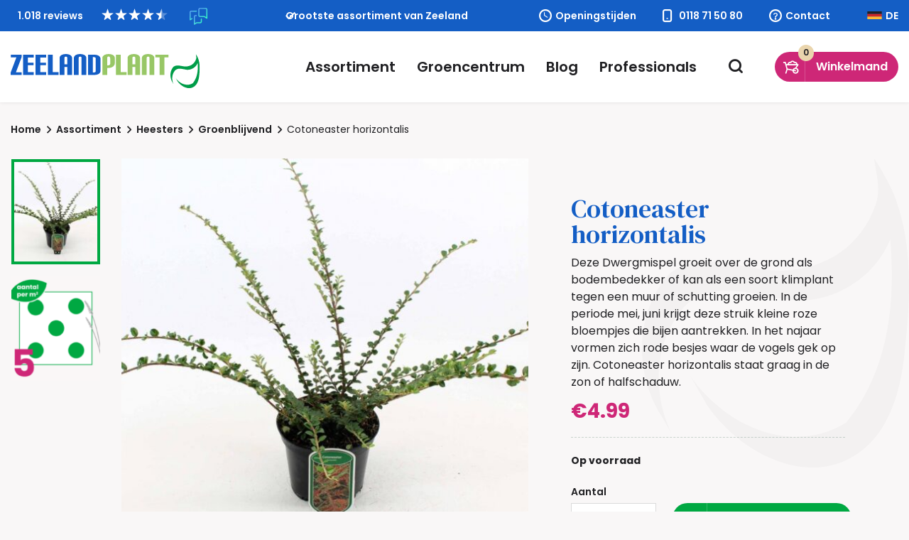

--- FILE ---
content_type: text/html; charset=UTF-8
request_url: https://www.zeelandplant.nl/heesters/cotoneaster-horizontalis/
body_size: 24111
content:
<!doctype html>
<html lang="nl-NL">
  <head>
	<script src="https://assets.ivydigitalmarketing.nl/ivytag.js"></script>
	<meta charset="utf-8">
	<meta http-equiv="x-ua-compatible" content="ie=edge">
	<meta name="viewport" content="width=device-width, initial-scale=1, shrink-to-fit=no">
    <meta name="format-detection" content="telephone=no">

	<link rel="apple-touch-icon" sizes="180x180" href="https://www.zeelandplant.nl/app/themes/project_theme/dist/images/apple-touch-icon_2852ed93.png">
	<link rel="icon" type="image/png" sizes="64x64" href="https://www.zeelandplant.nl/app/themes/project_theme/dist/images/favicon_c4bfc5d7.png">
  	<meta name='robots' content='index, follow, max-image-preview:large, max-snippet:-1, max-video-preview:-1' />

<!-- Google Tag Manager for WordPress by gtm4wp.com -->
<script data-cfasync="false" data-pagespeed-no-defer>
	var gtm4wp_datalayer_name = "dataLayer";
	var dataLayer = dataLayer || [];
	const gtm4wp_use_sku_instead = 0;
	const gtm4wp_currency = 'EUR';
	const gtm4wp_product_per_impression = 0;
	const gtm4wp_clear_ecommerce = false;
	const gtm4wp_datalayer_max_timeout = 2000;
</script>
<!-- End Google Tag Manager for WordPress by gtm4wp.com -->
	<!-- This site is optimized with the Yoast SEO plugin v26.6 - https://yoast.com/wordpress/plugins/seo/ -->
	<title>Cotoneaster horizontalis - Zeelandplant</title>
	<meta name="description" content="Deze Dwergmispel groeit over de grond als bodembedekker of kan als een soort klimplant tegen een muur of schutting groeien." />
	<link rel="canonical" href="https://www.zeelandplant.nl/heesters/cotoneaster-horizontalis/" />
	<meta property="og:locale" content="nl_NL" />
	<meta property="og:type" content="article" />
	<meta property="og:title" content="Cotoneaster horizontalis - Zeelandplant" />
	<meta property="og:description" content="Deze Dwergmispel groeit over de grond als bodembedekker of kan als een soort klimplant tegen een muur of schutting groeien." />
	<meta property="og:url" content="https://www.zeelandplant.nl/heesters/cotoneaster-horizontalis/" />
	<meta property="og:site_name" content="Zeelandplant" />
	<meta property="article:modified_time" content="2026-01-24T04:49:09+00:00" />
	<meta property="og:image" content="https://www.zeelandplant.nl/app/uploads/2023/01/Cotoneaster-horizontalis.jpg" />
	<meta property="og:image:width" content="1100" />
	<meta property="og:image:height" content="1100" />
	<meta property="og:image:type" content="image/jpeg" />
	<meta name="twitter:card" content="summary_large_image" />
	<meta name="twitter:label1" content="Geschatte leestijd" />
	<meta name="twitter:data1" content="1 minuut" />
	<script type="application/ld+json" class="yoast-schema-graph">{"@context":"https://schema.org","@graph":[{"@type":"WebPage","@id":"https://www.zeelandplant.nl/heesters/cotoneaster-horizontalis/","url":"https://www.zeelandplant.nl/heesters/cotoneaster-horizontalis/","name":"Cotoneaster horizontalis - Zeelandplant","isPartOf":{"@id":"https://www.zeelandplant.nl/#website"},"primaryImageOfPage":{"@id":"https://www.zeelandplant.nl/heesters/cotoneaster-horizontalis/#primaryimage"},"image":{"@id":"https://www.zeelandplant.nl/heesters/cotoneaster-horizontalis/#primaryimage"},"thumbnailUrl":"https://www.zeelandplant.nl/app/uploads/2023/01/Cotoneaster-horizontalis.jpg","datePublished":"2023-01-13T14:05:50+00:00","dateModified":"2026-01-24T04:49:09+00:00","description":"Deze Dwergmispel groeit over de grond als bodembedekker of kan als een soort klimplant tegen een muur of schutting groeien.","breadcrumb":{"@id":"https://www.zeelandplant.nl/heesters/cotoneaster-horizontalis/#breadcrumb"},"inLanguage":"nl-NL","potentialAction":[{"@type":"ReadAction","target":["https://www.zeelandplant.nl/heesters/cotoneaster-horizontalis/"]}]},{"@type":"ImageObject","inLanguage":"nl-NL","@id":"https://www.zeelandplant.nl/heesters/cotoneaster-horizontalis/#primaryimage","url":"https://www.zeelandplant.nl/app/uploads/2023/01/Cotoneaster-horizontalis.jpg","contentUrl":"https://www.zeelandplant.nl/app/uploads/2023/01/Cotoneaster-horizontalis.jpg","width":1100,"height":1100},{"@type":"BreadcrumbList","@id":"https://www.zeelandplant.nl/heesters/cotoneaster-horizontalis/#breadcrumb","itemListElement":[{"@type":"ListItem","position":1,"name":"Home","item":"https://www.zeelandplant.nl/"},{"@type":"ListItem","position":2,"name":"Assortiment","item":"https://www.zeelandplant.nl/assortiment/"},{"@type":"ListItem","position":3,"name":"Cotoneaster horizontalis"}]},{"@type":"WebSite","@id":"https://www.zeelandplant.nl/#website","url":"https://www.zeelandplant.nl/","name":"Zeelandplant","description":"","potentialAction":[{"@type":"SearchAction","target":{"@type":"EntryPoint","urlTemplate":"https://www.zeelandplant.nl/?s={search_term_string}"},"query-input":{"@type":"PropertyValueSpecification","valueRequired":true,"valueName":"search_term_string"}}],"inLanguage":"nl-NL"}]}</script>
	<!-- / Yoast SEO plugin. -->


<link rel='dns-prefetch' href='//www.google.com' />
<link rel='dns-prefetch' href='//fonts.googleapis.com' />
<link rel="alternate" title="oEmbed (JSON)" type="application/json+oembed" href="https://www.zeelandplant.nl/wp-json/oembed/1.0/embed?url=https%3A%2F%2Fwww.zeelandplant.nl%2Fheesters%2Fcotoneaster-horizontalis%2F" />
<link rel="alternate" title="oEmbed (XML)" type="text/xml+oembed" href="https://www.zeelandplant.nl/wp-json/oembed/1.0/embed?url=https%3A%2F%2Fwww.zeelandplant.nl%2Fheesters%2Fcotoneaster-horizontalis%2F&#038;format=xml" />
<style id='wp-img-auto-sizes-contain-inline-css' type='text/css'>
img:is([sizes=auto i],[sizes^="auto," i]){contain-intrinsic-size:3000px 1500px}
/*# sourceURL=wp-img-auto-sizes-contain-inline-css */
</style>
<style id='wp-emoji-styles-inline-css' type='text/css'>

	img.wp-smiley, img.emoji {
		display: inline !important;
		border: none !important;
		box-shadow: none !important;
		height: 1em !important;
		width: 1em !important;
		margin: 0 0.07em !important;
		vertical-align: -0.1em !important;
		background: none !important;
		padding: 0 !important;
	}
/*# sourceURL=wp-emoji-styles-inline-css */
</style>
<link rel='stylesheet' id='wp-block-library-css' href='https://www.zeelandplant.nl/wp/wp-includes/css/dist/block-library/style.min.css?ver=6.9' type='text/css' media='all' />
<link rel='stylesheet' id='leat-referral-block-view-css' href='https://www.zeelandplant.nl/app/plugins/leat-crm/dist/frontend/blocks/referral-block-view.css?ver=2.3.2' type='text/css' media='all' />
<link rel='stylesheet' id='wpmf-gallery-popup-style-css' href='https://www.zeelandplant.nl/app/plugins/wp-media-folder/assets/css/display-gallery/magnific-popup.css?ver=0.9.9' type='text/css' media='all' />
<link rel='stylesheet' id='wpmf-gallery-style-css' href='https://www.zeelandplant.nl/app/plugins/wp-media-folder/assets/css/display-gallery/style-display-gallery.css?ver=6.1.9' type='text/css' media='all' />
<link rel='stylesheet' id='wpmf-slick-style-css' href='https://www.zeelandplant.nl/app/plugins/wp-media-folder/assets/js/slick/slick.css?ver=6.1.9' type='text/css' media='all' />
<link rel='stylesheet' id='wpmf-slick-theme-style-css' href='https://www.zeelandplant.nl/app/plugins/wp-media-folder/assets/js/slick/slick-theme.css?ver=6.1.9' type='text/css' media='all' />
<link rel='stylesheet' id='advanced-flat-rate-shipping-for-woocommerce-css' href='https://www.zeelandplant.nl/app/plugins/advanced-flat-rate-shipping-for-woocommerce-premium/public/css/advanced-flat-rate-shipping-for-woocommerce-public.css?ver=v4.4.3' type='text/css' media='all' />
<link rel='stylesheet' id='font-awesome-min-css' href='https://www.zeelandplant.nl/app/plugins/advanced-flat-rate-shipping-for-woocommerce-premium/public/css/font-awesome.min.css?ver=v4.4.3' type='text/css' media='all' />
<link rel='stylesheet' id='nedbase-wintreebackend-css' href='https://www.zeelandplant.nl/app/plugins/wintree-backend-plugin/public/css/nedbase-wintreebackend-public.css?ver=1.1.6' type='text/css' media='all' />
<link rel='stylesheet' id='photoswipe-css' href='https://www.zeelandplant.nl/app/plugins/woocommerce/assets/css/photoswipe/photoswipe.min.css?ver=10.4.3' type='text/css' media='all' />
<link rel='stylesheet' id='photoswipe-default-skin-css' href='https://www.zeelandplant.nl/app/plugins/woocommerce/assets/css/photoswipe/default-skin/default-skin.min.css?ver=10.4.3' type='text/css' media='all' />
<style id='woocommerce-inline-inline-css' type='text/css'>
.woocommerce form .form-row .required { visibility: visible; }
/*# sourceURL=woocommerce-inline-inline-css */
</style>
<link rel='stylesheet' id='conditional-paymentsdebug-style-css' href='https://www.zeelandplant.nl/app/plugins/conditional-payments/public/css/dscpw-debug.css?ver=all' type='text/css' media='all' />
<link rel='stylesheet' id='mollie-applepaydirect-css' href='https://www.zeelandplant.nl/app/plugins/mollie-payments-for-woocommerce/public/css/mollie-applepaydirect.min.css?ver=1765969450' type='text/css' media='screen' />
<link rel='stylesheet' id='leat-frontend-index-7669b67a-css' href='https://www.zeelandplant.nl/app/plugins/leat-crm/dist/frontend/assets/index-7669b67a.css' type='text/css' media='all' />
<link rel='stylesheet' id='woo_discount_pro_style-css' href='https://www.zeelandplant.nl/app/plugins/woo-discount-rules-pro/Assets/Css/awdr_style.css?ver=2.6.1' type='text/css' media='all' />
<link rel='stylesheet' id='sage/main.css-css' href='https://www.zeelandplant.nl/app/themes/project_theme/dist/styles/main_21fe0dd2.css' type='text/css' media='all' />
<link rel='stylesheet' id='google-fonts-css' href='https://fonts.googleapis.com/css?family=DM+Serif+Text:400,400i|Poppins:300,400,600,700&#038;display=swap' type='text/css' media='all' />
<script type="text/javascript" src="https://www.zeelandplant.nl/wp/wp-includes/js/dist/vendor/react.min.js?ver=18.3.1.1" id="react-js"></script>
<script type="text/javascript" src="https://www.zeelandplant.nl/wp/wp-includes/js/dist/vendor/react-dom.min.js?ver=18.3.1.1" id="react-dom-js"></script>
<script type="text/javascript" src="https://www.zeelandplant.nl/wp/wp-includes/js/dist/escape-html.min.js?ver=6561a406d2d232a6fbd2" id="wp-escape-html-js"></script>
<script type="text/javascript" src="https://www.zeelandplant.nl/wp/wp-includes/js/dist/element.min.js?ver=6a582b0c827fa25df3dd" id="wp-element-js"></script>
<script type="text/javascript" src="https://www.zeelandplant.nl/wp/wp-includes/js/dist/hooks.min.js?ver=dd5603f07f9220ed27f1" id="wp-hooks-js"></script>
<script type="text/javascript" src="https://www.zeelandplant.nl/wp/wp-includes/js/dist/i18n.min.js?ver=c26c3dc7bed366793375" id="wp-i18n-js"></script>
<script type="text/javascript" id="wp-i18n-js-after">
/* <![CDATA[ */
wp.i18n.setLocaleData( { 'text direction\u0004ltr': [ 'ltr' ] } );
//# sourceURL=wp-i18n-js-after
/* ]]> */
</script>
<script type="text/javascript" src="https://www.zeelandplant.nl/app/plugins/leat-crm/dist/frontend/blocks/referral-block-view.js?ver=735835454624228be296" id="leat-referral-block-view-js"></script>
<script type="text/javascript" src="https://www.zeelandplant.nl/wp/wp-includes/js/jquery/jquery.min.js?ver=3.7.1" id="jquery-core-js"></script>
<script type="text/javascript" src="https://www.zeelandplant.nl/wp/wp-includes/js/jquery/jquery-migrate.min.js?ver=3.4.1" id="jquery-migrate-js"></script>
<script type="text/javascript" src="https://www.zeelandplant.nl/app/plugins/advanced-flat-rate-shipping-for-woocommerce-premium/public/js/advanced-flat-rate-shipping-for-woocommerce-public.js?ver=v4.4.3" id="advanced-flat-rate-shipping-for-woocommerce-js"></script>
<script type="text/javascript" src="https://www.zeelandplant.nl/app/plugins/wintree-backend-plugin/public/js/nedbase-wintreebackend-public.js?ver=1.1.6" id="nedbase-wintreebackend-js"></script>
<script type="text/javascript" src="https://www.zeelandplant.nl/app/plugins/woocommerce/assets/js/jquery-blockui/jquery.blockUI.min.js?ver=2.7.0-wc.10.4.3" id="wc-jquery-blockui-js" defer="defer" data-wp-strategy="defer"></script>
<script type="text/javascript" id="wc-add-to-cart-js-extra">
/* <![CDATA[ */
var wc_add_to_cart_params = {"ajax_url":"/wp/wp-admin/admin-ajax.php","wc_ajax_url":"/?wc-ajax=%%endpoint%%","i18n_view_cart":"Bekijk winkelwagen","cart_url":"https://www.zeelandplant.nl/cart/","is_cart":"","cart_redirect_after_add":"no"};
//# sourceURL=wc-add-to-cart-js-extra
/* ]]> */
</script>
<script type="text/javascript" src="https://www.zeelandplant.nl/app/plugins/woocommerce/assets/js/frontend/add-to-cart.min.js?ver=10.4.3" id="wc-add-to-cart-js" defer="defer" data-wp-strategy="defer"></script>
<script type="text/javascript" src="https://www.zeelandplant.nl/app/plugins/woocommerce/assets/js/flexslider/jquery.flexslider.min.js?ver=2.7.2-wc.10.4.3" id="wc-flexslider-js" defer="defer" data-wp-strategy="defer"></script>
<script type="text/javascript" src="https://www.zeelandplant.nl/app/plugins/woocommerce/assets/js/photoswipe/photoswipe.min.js?ver=4.1.1-wc.10.4.3" id="wc-photoswipe-js" defer="defer" data-wp-strategy="defer"></script>
<script type="text/javascript" src="https://www.zeelandplant.nl/app/plugins/woocommerce/assets/js/photoswipe/photoswipe-ui-default.min.js?ver=4.1.1-wc.10.4.3" id="wc-photoswipe-ui-default-js" defer="defer" data-wp-strategy="defer"></script>
<script type="text/javascript" id="wc-single-product-js-extra">
/* <![CDATA[ */
var wc_single_product_params = {"i18n_required_rating_text":"Selecteer een waardering","i18n_rating_options":["1 van de 5 sterren","2 van de 5 sterren","3 van de 5 sterren","4 van de 5 sterren","5 van de 5 sterren"],"i18n_product_gallery_trigger_text":"Afbeeldinggalerij in volledig scherm bekijken","review_rating_required":"yes","flexslider":{"rtl":false,"animation":"slide","smoothHeight":true,"directionNav":false,"controlNav":"thumbnails","slideshow":false,"animationSpeed":500,"animationLoop":false,"allowOneSlide":false},"zoom_enabled":"","zoom_options":[],"photoswipe_enabled":"1","photoswipe_options":{"shareEl":false,"closeOnScroll":false,"history":false,"hideAnimationDuration":0,"showAnimationDuration":0},"flexslider_enabled":"1"};
//# sourceURL=wc-single-product-js-extra
/* ]]> */
</script>
<script type="text/javascript" src="https://www.zeelandplant.nl/app/plugins/woocommerce/assets/js/frontend/single-product.min.js?ver=10.4.3" id="wc-single-product-js" defer="defer" data-wp-strategy="defer"></script>
<script type="text/javascript" src="https://www.zeelandplant.nl/app/plugins/woocommerce/assets/js/js-cookie/js.cookie.min.js?ver=2.1.4-wc.10.4.3" id="wc-js-cookie-js" defer="defer" data-wp-strategy="defer"></script>
<script type="text/javascript" id="woocommerce-js-extra">
/* <![CDATA[ */
var woocommerce_params = {"ajax_url":"/wp/wp-admin/admin-ajax.php","wc_ajax_url":"/?wc-ajax=%%endpoint%%","i18n_password_show":"Wachtwoord weergeven","i18n_password_hide":"Wachtwoord verbergen"};
//# sourceURL=woocommerce-js-extra
/* ]]> */
</script>
<script type="text/javascript" src="https://www.zeelandplant.nl/app/plugins/woocommerce/assets/js/frontend/woocommerce.min.js?ver=10.4.3" id="woocommerce-js" defer="defer" data-wp-strategy="defer"></script>
<link rel="https://api.w.org/" href="https://www.zeelandplant.nl/wp-json/" /><link rel="alternate" title="JSON" type="application/json" href="https://www.zeelandplant.nl/wp-json/wp/v2/product/19665" /><link rel="EditURI" type="application/rsd+xml" title="RSD" href="https://www.zeelandplant.nl/wp/xmlrpc.php?rsd" />
<meta name="generator" content="WordPress 6.9" />
<meta name="generator" content="WooCommerce 10.4.3" />
<link rel='shortlink' href='https://www.zeelandplant.nl/?p=19665' />

<!-- This website runs the Product Feed PRO for WooCommerce by AdTribes.io plugin - version woocommercesea_option_installed_version -->

<!-- Google Tag Manager for WordPress by gtm4wp.com -->
<!-- GTM Container placement set to off -->
<script data-cfasync="false" data-pagespeed-no-defer>
	var dataLayer_content = {"pagePostType":"product","pagePostType2":"single-product","pagePostAuthor":"Jojanneke Quist","productRatingCounts":[],"productAverageRating":0,"productReviewCount":0,"productType":"simple","productIsVariable":0};
	dataLayer.push( dataLayer_content );
</script>
<script data-cfasync="false" data-pagespeed-no-defer>
	console.warn && console.warn("[GTM4WP] Google Tag Manager container code placement set to OFF !!!");
	console.warn && console.warn("[GTM4WP] Data layer codes are active but GTM container must be loaded using custom coding !!!");
</script>
<!-- End Google Tag Manager for WordPress by gtm4wp.com -->	<noscript><style>.woocommerce-product-gallery{ opacity: 1 !important; }</style></noscript>
	
  <script id="piggy-widget" data-widget-id="2394" account-uuid="eaa3ee6e-341c-49c2-8e94-21e315087793" src="https://widget.piggy.eu/widget.js" defer></script>

</head>
  <body class="wp-singular product-template-default single single-product postid-19665 wp-theme-project_themeresources theme-project_theme/resources woocommerce woocommerce-page woocommerce-no-js cotoneaster-horizontalis layout--single app-data index-data singular-data single-data single-product-data single-product-cotoneaster-horizontalis-data">
    <ivy-marketing container-id="GTM-KKWKBK9"></ivy-marketing>
        <header class="header-main">
  <div class="header-main__top">
    <div class="layout-container">
      <!-- Feedback Company Widget (start) -->
<script type="text/javascript" id="__fbcw__0fb75d76-864c-45e6-b40f-8f5074e31ba9">
  "use strict";!function(){
    window.FeedbackCompanyWidgets=window.FeedbackCompanyWidgets||{queue:[],loaders:[
      ]};var options={uuid:"0fb75d76-864c-45e6-b40f-8f5074e31ba9",version:"1.2.1",prefix:""};if(
        void 0===window.FeedbackCompanyWidget){if(
        window.FeedbackCompanyWidgets.queue.push(options),!document.getElementById(
            "__fbcw_FeedbackCompanyWidget")){var scriptTag=document.createElement("script")
    ;scriptTag.onload=function(){if(window.FeedbackCompanyWidget)for(
        ;0<window.FeedbackCompanyWidgets.queue.length;
    )options=window.FeedbackCompanyWidgets.queue.pop(),
          window.FeedbackCompanyWidgets.loaders.push(
              new window.FeedbackCompanyWidgetLoader(options))},
        scriptTag.id="__fbcw_FeedbackCompanyWidget",
        scriptTag.src="https://www.feedbackcompany.com/includes/widgets/feedback-company-widget.min.js"
        ,document.body.appendChild(scriptTag)}
    }else window.FeedbackCompanyWidgets.loaders.push(
          new window.FeedbackCompanyWidgetLoader(options))}();
</script>
<!-- Feedback Company Widget (end) -->

              <div class="header-main__usp">
          <ul class="usps">
      <li class="usps__item">
              <span class="usp">Grootste assortiment van Zeeland</span>
          </li>
      <li class="usps__item">
              <span class="usp">Persoonlijke service, advies op maat</span>
          </li>
      <li class="usps__item">
              <span class="usp">Eigen bezorgservice door heel Zeeland</span>
          </li>
  </ul>
        </div>
      
      <div class="header-main__buttons">
        <a href="https://www.zeelandplant.nl/contact#opening" target="" class="header-main__hours">Openingstijden</a>

        <a href="tel:0118 71 50 80" class="header-main__phone">0118 71 50 80</a>

        <a href="https://www.zeelandplant.nl/contact/" target="" class="header-main__contact">Contact</a>

        <a id="language-switch-de" href="https://www.zeelandplant.nl/deutsch/" target="" class="language-switch">DE</a>
        </div>
    </div>
  </div>

  <nav id="jsCategories" class="nav-categories">
    <div class="layout-container">

      <div class="nav-categories__images">
                    <figure class="nav-categories__featured-figure" data-catagory="vaste-planten">
              <img width="945" height="604" src="https://www.zeelandplant.nl/app/uploads/2019/12/DSC_0161-1-945x604.jpg" class="attachment-banner size-banner" alt="" decoding="async" loading="lazy" />
              <h2 class="nav-categories__featured-title">Vaste planten</h2>
            </figure>
                    <figure class="nav-categories__featured-figure" data-catagory="heesters">
              <img width="945" height="604" src="https://www.zeelandplant.nl/app/uploads/2019/12/DSC_0079-2-945x604.jpg" class="attachment-banner size-banner" alt="" decoding="async" loading="lazy" />
              <h2 class="nav-categories__featured-title">Heesters</h2>
            </figure>
                    <figure class="nav-categories__featured-figure" data-catagory="haagplanten">
              <img width="945" height="604" src="https://www.zeelandplant.nl/app/uploads/2019/12/Taxus-baccata-2-945x604.jpg" class="attachment-banner size-banner" alt="" decoding="async" loading="lazy" />
              <h2 class="nav-categories__featured-title">Haagplanten</h2>
            </figure>
                    <figure class="nav-categories__featured-figure" data-catagory="klimplanten">
              <img width="945" height="604" src="https://www.zeelandplant.nl/app/uploads/2019/12/zeeland-plant-shoot-2-10-945x604.jpg" class="attachment-banner size-banner" alt="" decoding="async" loading="lazy" />
              <h2 class="nav-categories__featured-title">Klimplanten</h2>
            </figure>
                    <figure class="nav-categories__featured-figure" data-catagory="fruit">
              <img width="945" height="604" src="https://www.zeelandplant.nl/app/uploads/2019/12/stage-england-deel-10-064-945x604.jpg" class="attachment-banner size-banner" alt="" decoding="async" loading="lazy" />
              <h2 class="nav-categories__featured-title">Fruit</h2>
            </figure>
                    <figure class="nav-categories__featured-figure" data-catagory="bomen">
              <img width="945" height="604" src="https://www.zeelandplant.nl/app/uploads/2020/05/ZeelandPlant-sfeer-MEI-40-945x604.jpg" class="attachment-banner size-banner" alt="" decoding="async" loading="lazy" />
              <h2 class="nav-categories__featured-title">Bomen</h2>
            </figure>
                    <figure class="nav-categories__featured-figure" data-catagory="rozen">
              <img width="945" height="604" src="https://www.zeelandplant.nl/app/uploads/2019/11/Rosa-H-Gertrude-Jekyll-945x604.jpg" class="attachment-banner size-banner" alt="" decoding="async" loading="lazy" />
              <h2 class="nav-categories__featured-title">Rozen</h2>
            </figure>
                    <figure class="nav-categories__featured-figure" data-catagory="vijver">
              <img width="945" height="604" src="https://www.zeelandplant.nl/app/uploads/2022/07/tuinen-reis-england-2011-200-945x604.jpg" class="attachment-banner size-banner" alt="" decoding="async" loading="lazy" />
              <h2 class="nav-categories__featured-title">Vijver</h2>
            </figure>
                    <figure class="nav-categories__featured-figure" data-catagory="sedumdaken">
              <img width="945" height="604" src="https://www.zeelandplant.nl/app/uploads/2023/12/Mobilane_MobiRoof-945x604.jpg" class="attachment-banner size-banner" alt="" decoding="async" loading="lazy" />
              <h2 class="nav-categories__featured-title">Sedumdaken</h2>
            </figure>
                    <figure class="nav-categories__featured-figure" data-catagory="bloembollen-zaden">
              <img width="600" height="409" src="https://www.zeelandplant.nl/app/uploads/2022/10/DSC_0042-removebg-preview.png" class="attachment-banner size-banner" alt="" decoding="async" loading="lazy" srcset="https://www.zeelandplant.nl/app/uploads/2022/10/DSC_0042-removebg-preview.png 600w, https://www.zeelandplant.nl/app/uploads/2022/10/DSC_0042-removebg-preview-300x205.png 300w, https://www.zeelandplant.nl/app/uploads/2022/10/DSC_0042-removebg-preview-430x293.png 430w, https://www.zeelandplant.nl/app/uploads/2022/10/DSC_0042-removebg-preview-578x394.png 578w" sizes="auto, (max-width: 600px) 100vw, 600px" />
              <h2 class="nav-categories__featured-title">Bloembollen &amp; Zaden</h2>
            </figure>
                    <figure class="nav-categories__featured-figure" data-catagory="graszoden-graszaad">
              <img width="945" height="604" src="https://www.zeelandplant.nl/app/uploads/2019/12/DSC_0143-1-945x604.jpg" class="attachment-banner size-banner" alt="" decoding="async" loading="lazy" />
              <h2 class="nav-categories__featured-title">Graszoden &amp; Graszaad</h2>
            </figure>
                    <figure class="nav-categories__featured-figure" data-catagory="potgrond-plantaarde">
              <img width="945" height="604" src="https://www.zeelandplant.nl/app/uploads/2023/12/IMG_5451-945x604.jpg" class="attachment-banner size-banner" alt="" decoding="async" loading="lazy" />
              <h2 class="nav-categories__featured-title">Potgrond &amp; Plantaarde</h2>
            </figure>
                    <figure class="nav-categories__featured-figure" data-catagory="bemesting">
              <img width="945" height="604" src="https://www.zeelandplant.nl/app/uploads/2019/12/1_DSC6517B_DCM-logo-2-945x604.jpg" class="attachment-banner size-banner" alt="" decoding="async" loading="lazy" />
              <h2 class="nav-categories__featured-title">Bemesting</h2>
            </figure>
                    <figure class="nav-categories__featured-figure" data-catagory="tuinhout">
              <img width="945" height="604" src="https://www.zeelandplant.nl/app/uploads/2020/06/Boompaal-kastanje-250x1416-2-945x604.jpg" class="attachment-banner size-banner" alt="" decoding="async" loading="lazy" />
              <h2 class="nav-categories__featured-title">Tuinhout</h2>
            </figure>
                    <figure class="nav-categories__featured-figure" data-catagory="tuingereedschap">
              <img width="945" height="604" src="https://www.zeelandplant.nl/app/uploads/2021/12/IMG_6039-945x604.jpg" class="attachment-banner size-banner" alt="" decoding="async" loading="lazy" />
              <h2 class="nav-categories__featured-title">Tuingereedschap</h2>
            </figure>
                    <figure class="nav-categories__featured-figure" data-catagory="tuinbenodigdheden">
              <img width="945" height="604" src="https://www.zeelandplant.nl/app/uploads/2019/12/DSC_0023-1-945x604.jpg" class="attachment-banner size-banner" alt="" decoding="async" loading="lazy" />
              <h2 class="nav-categories__featured-title">Tuinbenodigdheden</h2>
            </figure>
                    <figure class="nav-categories__featured-figure" data-catagory="potten">
              <img width="945" height="604" src="https://www.zeelandplant.nl/app/uploads/2024/02/Zeelandplant-sfeer-okt-574-945x604.jpg" class="attachment-banner size-banner" alt="" decoding="async" loading="lazy" />
              <h2 class="nav-categories__featured-title">Potten</h2>
            </figure>
                    <figure class="nav-categories__featured-figure" data-catagory="cadeaubonnen">
              <img width="945" height="604" src="https://www.zeelandplant.nl/app/uploads/2025/03/Zeelandplant-sfeer-okt-505-945x604.jpg" class="attachment-banner size-banner" alt="" decoding="async" loading="lazy" />
              <h2 class="nav-categories__featured-title">Cadeaubonnen</h2>
            </figure>
                    <figure class="nav-categories__featured-figure" data-catagory="seizoentoppers">
              <img width="945" height="604" src="https://www.zeelandplant.nl/app/uploads/2024/04/Zeelandplant-zomer-sfeer-2022-102-945x604.jpg" class="attachment-banner size-banner" alt="" decoding="async" loading="lazy" />
              <h2 class="nav-categories__featured-title">Seizoentoppers</h2>
            </figure>
                    <figure class="nav-categories__featured-figure" data-catagory="kerst">
              <img width="945" height="604" src="https://www.zeelandplant.nl/app/uploads/2023/11/DSCF3858-1-945x604.jpg" class="attachment-banner size-banner" alt="" decoding="async" loading="lazy" />
              <h2 class="nav-categories__featured-title">Kerst</h2>
            </figure>
              </div>

      
      <ul class="grid grid--3col grid--cards grid--categories nav-categories__grid nav-categories__grid">
                    <li class="grid__item nav-categories__item">
              <a href="https://www.zeelandplant.nl/vaste-planten/" class="nav-categories__link " data-category="vaste-planten">
                <figure class="nav-categories__figure">
                  <img width="120" height="120" src="https://www.zeelandplant.nl/app/uploads/2023/12/Vaste-planten-120x120.png" class="attachment-help-author size-help-author" alt="" decoding="async" loading="lazy" srcset="https://www.zeelandplant.nl/app/uploads/2023/12/Vaste-planten-120x120.png 120w, https://www.zeelandplant.nl/app/uploads/2023/12/Vaste-planten-300x300.png 300w, https://www.zeelandplant.nl/app/uploads/2023/12/Vaste-planten-1024x1024.png 1024w, https://www.zeelandplant.nl/app/uploads/2023/12/Vaste-planten-150x150.png 150w, https://www.zeelandplant.nl/app/uploads/2023/12/Vaste-planten-768x768.png 768w, https://www.zeelandplant.nl/app/uploads/2023/12/Vaste-planten-550x550.png 550w, https://www.zeelandplant.nl/app/uploads/2023/12/Vaste-planten-190x190.png 190w, https://www.zeelandplant.nl/app/uploads/2023/12/Vaste-planten-107x107.png 107w, https://www.zeelandplant.nl/app/uploads/2023/12/Vaste-planten-630x630.png 630w, https://www.zeelandplant.nl/app/uploads/2023/12/Vaste-planten-390x390.png 390w, https://www.zeelandplant.nl/app/uploads/2023/12/Vaste-planten-430x430.png 430w, https://www.zeelandplant.nl/app/uploads/2023/12/Vaste-planten-578x578.png 578w, https://www.zeelandplant.nl/app/uploads/2023/12/Vaste-planten-600x600.png 600w, https://www.zeelandplant.nl/app/uploads/2023/12/Vaste-planten-100x100.png 100w, https://www.zeelandplant.nl/app/uploads/2023/12/Vaste-planten.png 1080w" sizes="auto, (max-width: 120px) 100vw, 120px" />                </figure>
                <span>
                  Vaste planten
                </span>
              </a>
            </li>
                    <li class="grid__item nav-categories__item">
              <a href="https://www.zeelandplant.nl/heesters/" class="nav-categories__link " data-category="heesters">
                <figure class="nav-categories__figure">
                  <img width="120" height="120" src="https://www.zeelandplant.nl/app/uploads/2023/12/Heesters-120x120.png" class="attachment-help-author size-help-author" alt="" decoding="async" loading="lazy" srcset="https://www.zeelandplant.nl/app/uploads/2023/12/Heesters-120x120.png 120w, https://www.zeelandplant.nl/app/uploads/2023/12/Heesters-300x300.png 300w, https://www.zeelandplant.nl/app/uploads/2023/12/Heesters-1024x1024.png 1024w, https://www.zeelandplant.nl/app/uploads/2023/12/Heesters-150x150.png 150w, https://www.zeelandplant.nl/app/uploads/2023/12/Heesters-768x768.png 768w, https://www.zeelandplant.nl/app/uploads/2023/12/Heesters-550x550.png 550w, https://www.zeelandplant.nl/app/uploads/2023/12/Heesters-190x190.png 190w, https://www.zeelandplant.nl/app/uploads/2023/12/Heesters-107x107.png 107w, https://www.zeelandplant.nl/app/uploads/2023/12/Heesters-630x630.png 630w, https://www.zeelandplant.nl/app/uploads/2023/12/Heesters-390x390.png 390w, https://www.zeelandplant.nl/app/uploads/2023/12/Heesters-430x430.png 430w, https://www.zeelandplant.nl/app/uploads/2023/12/Heesters-578x578.png 578w, https://www.zeelandplant.nl/app/uploads/2023/12/Heesters-600x600.png 600w, https://www.zeelandplant.nl/app/uploads/2023/12/Heesters-100x100.png 100w, https://www.zeelandplant.nl/app/uploads/2023/12/Heesters.png 1080w" sizes="auto, (max-width: 120px) 100vw, 120px" />                </figure>
                <span>
                  Heesters
                </span>
              </a>
            </li>
                    <li class="grid__item nav-categories__item">
              <a href="https://www.zeelandplant.nl/haagplanten/" class="nav-categories__link " data-category="haagplanten">
                <figure class="nav-categories__figure">
                  <img width="120" height="120" src="https://www.zeelandplant.nl/app/uploads/2023/12/Haagplanten-120x120.png" class="attachment-help-author size-help-author" alt="" decoding="async" loading="lazy" srcset="https://www.zeelandplant.nl/app/uploads/2023/12/Haagplanten-120x120.png 120w, https://www.zeelandplant.nl/app/uploads/2023/12/Haagplanten-300x300.png 300w, https://www.zeelandplant.nl/app/uploads/2023/12/Haagplanten-1024x1024.png 1024w, https://www.zeelandplant.nl/app/uploads/2023/12/Haagplanten-150x150.png 150w, https://www.zeelandplant.nl/app/uploads/2023/12/Haagplanten-768x768.png 768w, https://www.zeelandplant.nl/app/uploads/2023/12/Haagplanten-550x550.png 550w, https://www.zeelandplant.nl/app/uploads/2023/12/Haagplanten-190x190.png 190w, https://www.zeelandplant.nl/app/uploads/2023/12/Haagplanten-107x107.png 107w, https://www.zeelandplant.nl/app/uploads/2023/12/Haagplanten-630x630.png 630w, https://www.zeelandplant.nl/app/uploads/2023/12/Haagplanten-390x390.png 390w, https://www.zeelandplant.nl/app/uploads/2023/12/Haagplanten-430x430.png 430w, https://www.zeelandplant.nl/app/uploads/2023/12/Haagplanten-578x578.png 578w, https://www.zeelandplant.nl/app/uploads/2023/12/Haagplanten-600x600.png 600w, https://www.zeelandplant.nl/app/uploads/2023/12/Haagplanten-100x100.png 100w, https://www.zeelandplant.nl/app/uploads/2023/12/Haagplanten.png 1080w" sizes="auto, (max-width: 120px) 100vw, 120px" />                </figure>
                <span>
                  Haagplanten
                </span>
              </a>
            </li>
                    <li class="grid__item nav-categories__item">
              <a href="https://www.zeelandplant.nl/klimplanten/" class="nav-categories__link " data-category="klimplanten">
                <figure class="nav-categories__figure">
                  <img width="120" height="120" src="https://www.zeelandplant.nl/app/uploads/2023/12/Klimplanten-120x120.png" class="attachment-help-author size-help-author" alt="" decoding="async" loading="lazy" srcset="https://www.zeelandplant.nl/app/uploads/2023/12/Klimplanten-120x120.png 120w, https://www.zeelandplant.nl/app/uploads/2023/12/Klimplanten-300x300.png 300w, https://www.zeelandplant.nl/app/uploads/2023/12/Klimplanten-1024x1024.png 1024w, https://www.zeelandplant.nl/app/uploads/2023/12/Klimplanten-150x150.png 150w, https://www.zeelandplant.nl/app/uploads/2023/12/Klimplanten-768x768.png 768w, https://www.zeelandplant.nl/app/uploads/2023/12/Klimplanten-550x550.png 550w, https://www.zeelandplant.nl/app/uploads/2023/12/Klimplanten-190x190.png 190w, https://www.zeelandplant.nl/app/uploads/2023/12/Klimplanten-107x107.png 107w, https://www.zeelandplant.nl/app/uploads/2023/12/Klimplanten-630x630.png 630w, https://www.zeelandplant.nl/app/uploads/2023/12/Klimplanten-390x390.png 390w, https://www.zeelandplant.nl/app/uploads/2023/12/Klimplanten-430x430.png 430w, https://www.zeelandplant.nl/app/uploads/2023/12/Klimplanten-578x578.png 578w, https://www.zeelandplant.nl/app/uploads/2023/12/Klimplanten-600x600.png 600w, https://www.zeelandplant.nl/app/uploads/2023/12/Klimplanten-100x100.png 100w, https://www.zeelandplant.nl/app/uploads/2023/12/Klimplanten.png 1080w" sizes="auto, (max-width: 120px) 100vw, 120px" />                </figure>
                <span>
                  Klimplanten
                </span>
              </a>
            </li>
                    <li class="grid__item nav-categories__item">
              <a href="https://www.zeelandplant.nl/fruit/" class="nav-categories__link " data-category="fruit">
                <figure class="nav-categories__figure">
                  <img width="120" height="120" src="https://www.zeelandplant.nl/app/uploads/2023/12/Fruit-120x120.png" class="attachment-help-author size-help-author" alt="" decoding="async" loading="lazy" srcset="https://www.zeelandplant.nl/app/uploads/2023/12/Fruit-120x120.png 120w, https://www.zeelandplant.nl/app/uploads/2023/12/Fruit-300x300.png 300w, https://www.zeelandplant.nl/app/uploads/2023/12/Fruit-1024x1024.png 1024w, https://www.zeelandplant.nl/app/uploads/2023/12/Fruit-150x150.png 150w, https://www.zeelandplant.nl/app/uploads/2023/12/Fruit-768x768.png 768w, https://www.zeelandplant.nl/app/uploads/2023/12/Fruit-550x550.png 550w, https://www.zeelandplant.nl/app/uploads/2023/12/Fruit-190x190.png 190w, https://www.zeelandplant.nl/app/uploads/2023/12/Fruit-107x107.png 107w, https://www.zeelandplant.nl/app/uploads/2023/12/Fruit-630x630.png 630w, https://www.zeelandplant.nl/app/uploads/2023/12/Fruit-390x390.png 390w, https://www.zeelandplant.nl/app/uploads/2023/12/Fruit-430x430.png 430w, https://www.zeelandplant.nl/app/uploads/2023/12/Fruit-578x578.png 578w, https://www.zeelandplant.nl/app/uploads/2023/12/Fruit-600x600.png 600w, https://www.zeelandplant.nl/app/uploads/2023/12/Fruit-100x100.png 100w, https://www.zeelandplant.nl/app/uploads/2023/12/Fruit.png 1080w" sizes="auto, (max-width: 120px) 100vw, 120px" />                </figure>
                <span>
                  Fruit
                </span>
              </a>
            </li>
                    <li class="grid__item nav-categories__item">
              <a href="https://www.zeelandplant.nl/bomen/" class="nav-categories__link " data-category="bomen">
                <figure class="nav-categories__figure">
                  <img width="120" height="120" src="https://www.zeelandplant.nl/app/uploads/2023/12/Bomen-120x120.png" class="attachment-help-author size-help-author" alt="" decoding="async" loading="lazy" srcset="https://www.zeelandplant.nl/app/uploads/2023/12/Bomen-120x120.png 120w, https://www.zeelandplant.nl/app/uploads/2023/12/Bomen-300x300.png 300w, https://www.zeelandplant.nl/app/uploads/2023/12/Bomen-1024x1024.png 1024w, https://www.zeelandplant.nl/app/uploads/2023/12/Bomen-150x150.png 150w, https://www.zeelandplant.nl/app/uploads/2023/12/Bomen-768x768.png 768w, https://www.zeelandplant.nl/app/uploads/2023/12/Bomen-550x550.png 550w, https://www.zeelandplant.nl/app/uploads/2023/12/Bomen-190x190.png 190w, https://www.zeelandplant.nl/app/uploads/2023/12/Bomen-107x107.png 107w, https://www.zeelandplant.nl/app/uploads/2023/12/Bomen-630x630.png 630w, https://www.zeelandplant.nl/app/uploads/2023/12/Bomen-390x390.png 390w, https://www.zeelandplant.nl/app/uploads/2023/12/Bomen-430x430.png 430w, https://www.zeelandplant.nl/app/uploads/2023/12/Bomen-578x578.png 578w, https://www.zeelandplant.nl/app/uploads/2023/12/Bomen-600x600.png 600w, https://www.zeelandplant.nl/app/uploads/2023/12/Bomen-100x100.png 100w, https://www.zeelandplant.nl/app/uploads/2023/12/Bomen.png 1080w" sizes="auto, (max-width: 120px) 100vw, 120px" />                </figure>
                <span>
                  Bomen
                </span>
              </a>
            </li>
                    <li class="grid__item nav-categories__item">
              <a href="https://www.zeelandplant.nl/rozen/" class="nav-categories__link " data-category="rozen">
                <figure class="nav-categories__figure">
                  <img width="120" height="120" src="https://www.zeelandplant.nl/app/uploads/2023/12/Rozen-120x120.png" class="attachment-help-author size-help-author" alt="" decoding="async" loading="lazy" srcset="https://www.zeelandplant.nl/app/uploads/2023/12/Rozen-120x120.png 120w, https://www.zeelandplant.nl/app/uploads/2023/12/Rozen-300x300.png 300w, https://www.zeelandplant.nl/app/uploads/2023/12/Rozen-1024x1024.png 1024w, https://www.zeelandplant.nl/app/uploads/2023/12/Rozen-150x150.png 150w, https://www.zeelandplant.nl/app/uploads/2023/12/Rozen-768x768.png 768w, https://www.zeelandplant.nl/app/uploads/2023/12/Rozen-550x550.png 550w, https://www.zeelandplant.nl/app/uploads/2023/12/Rozen-190x190.png 190w, https://www.zeelandplant.nl/app/uploads/2023/12/Rozen-107x107.png 107w, https://www.zeelandplant.nl/app/uploads/2023/12/Rozen-630x630.png 630w, https://www.zeelandplant.nl/app/uploads/2023/12/Rozen-390x390.png 390w, https://www.zeelandplant.nl/app/uploads/2023/12/Rozen-430x430.png 430w, https://www.zeelandplant.nl/app/uploads/2023/12/Rozen-578x578.png 578w, https://www.zeelandplant.nl/app/uploads/2023/12/Rozen-600x600.png 600w, https://www.zeelandplant.nl/app/uploads/2023/12/Rozen-100x100.png 100w, https://www.zeelandplant.nl/app/uploads/2023/12/Rozen.png 1080w" sizes="auto, (max-width: 120px) 100vw, 120px" />                </figure>
                <span>
                  Rozen
                </span>
              </a>
            </li>
                    <li class="grid__item nav-categories__item">
              <a href="https://www.zeelandplant.nl/vijver/" class="nav-categories__link " data-category="vijver">
                <figure class="nav-categories__figure">
                  <img width="120" height="120" src="https://www.zeelandplant.nl/app/uploads/2023/12/Waterplanten-120x120.png" class="attachment-help-author size-help-author" alt="" decoding="async" loading="lazy" srcset="https://www.zeelandplant.nl/app/uploads/2023/12/Waterplanten-120x120.png 120w, https://www.zeelandplant.nl/app/uploads/2023/12/Waterplanten-300x300.png 300w, https://www.zeelandplant.nl/app/uploads/2023/12/Waterplanten-1024x1024.png 1024w, https://www.zeelandplant.nl/app/uploads/2023/12/Waterplanten-150x150.png 150w, https://www.zeelandplant.nl/app/uploads/2023/12/Waterplanten-768x768.png 768w, https://www.zeelandplant.nl/app/uploads/2023/12/Waterplanten-550x550.png 550w, https://www.zeelandplant.nl/app/uploads/2023/12/Waterplanten-190x190.png 190w, https://www.zeelandplant.nl/app/uploads/2023/12/Waterplanten-107x107.png 107w, https://www.zeelandplant.nl/app/uploads/2023/12/Waterplanten-630x630.png 630w, https://www.zeelandplant.nl/app/uploads/2023/12/Waterplanten-390x390.png 390w, https://www.zeelandplant.nl/app/uploads/2023/12/Waterplanten-430x430.png 430w, https://www.zeelandplant.nl/app/uploads/2023/12/Waterplanten-578x578.png 578w, https://www.zeelandplant.nl/app/uploads/2023/12/Waterplanten-600x600.png 600w, https://www.zeelandplant.nl/app/uploads/2023/12/Waterplanten-100x100.png 100w, https://www.zeelandplant.nl/app/uploads/2023/12/Waterplanten.png 1080w" sizes="auto, (max-width: 120px) 100vw, 120px" />                </figure>
                <span>
                  Vijver
                </span>
              </a>
            </li>
                    <li class="grid__item nav-categories__item">
              <a href="https://www.zeelandplant.nl/sedumdaken/" class="nav-categories__link " data-category="sedumdaken">
                <figure class="nav-categories__figure">
                  <img width="120" height="120" src="https://www.zeelandplant.nl/app/uploads/2023/12/Sedumdaken-120x120.png" class="attachment-help-author size-help-author" alt="" decoding="async" loading="lazy" srcset="https://www.zeelandplant.nl/app/uploads/2023/12/Sedumdaken-120x120.png 120w, https://www.zeelandplant.nl/app/uploads/2023/12/Sedumdaken-300x300.png 300w, https://www.zeelandplant.nl/app/uploads/2023/12/Sedumdaken-1024x1024.png 1024w, https://www.zeelandplant.nl/app/uploads/2023/12/Sedumdaken-150x150.png 150w, https://www.zeelandplant.nl/app/uploads/2023/12/Sedumdaken-768x768.png 768w, https://www.zeelandplant.nl/app/uploads/2023/12/Sedumdaken-550x550.png 550w, https://www.zeelandplant.nl/app/uploads/2023/12/Sedumdaken-190x190.png 190w, https://www.zeelandplant.nl/app/uploads/2023/12/Sedumdaken-107x107.png 107w, https://www.zeelandplant.nl/app/uploads/2023/12/Sedumdaken-630x630.png 630w, https://www.zeelandplant.nl/app/uploads/2023/12/Sedumdaken-390x390.png 390w, https://www.zeelandplant.nl/app/uploads/2023/12/Sedumdaken-430x430.png 430w, https://www.zeelandplant.nl/app/uploads/2023/12/Sedumdaken-578x578.png 578w, https://www.zeelandplant.nl/app/uploads/2023/12/Sedumdaken-600x600.png 600w, https://www.zeelandplant.nl/app/uploads/2023/12/Sedumdaken-100x100.png 100w, https://www.zeelandplant.nl/app/uploads/2023/12/Sedumdaken.png 1080w" sizes="auto, (max-width: 120px) 100vw, 120px" />                </figure>
                <span>
                  Sedumdaken
                </span>
              </a>
            </li>
                    <li class="grid__item nav-categories__item">
              <a href="https://www.zeelandplant.nl/bloembollen-zaden/" class="nav-categories__link " data-category="bloembollen-zaden">
                <figure class="nav-categories__figure">
                  <img width="120" height="120" src="https://www.zeelandplant.nl/app/uploads/2023/12/Bloembollen-120x120.png" class="attachment-help-author size-help-author" alt="" decoding="async" loading="lazy" srcset="https://www.zeelandplant.nl/app/uploads/2023/12/Bloembollen-120x120.png 120w, https://www.zeelandplant.nl/app/uploads/2023/12/Bloembollen-300x300.png 300w, https://www.zeelandplant.nl/app/uploads/2023/12/Bloembollen-1024x1024.png 1024w, https://www.zeelandplant.nl/app/uploads/2023/12/Bloembollen-150x150.png 150w, https://www.zeelandplant.nl/app/uploads/2023/12/Bloembollen-768x768.png 768w, https://www.zeelandplant.nl/app/uploads/2023/12/Bloembollen-550x550.png 550w, https://www.zeelandplant.nl/app/uploads/2023/12/Bloembollen-190x190.png 190w, https://www.zeelandplant.nl/app/uploads/2023/12/Bloembollen-107x107.png 107w, https://www.zeelandplant.nl/app/uploads/2023/12/Bloembollen-630x630.png 630w, https://www.zeelandplant.nl/app/uploads/2023/12/Bloembollen-390x390.png 390w, https://www.zeelandplant.nl/app/uploads/2023/12/Bloembollen-430x430.png 430w, https://www.zeelandplant.nl/app/uploads/2023/12/Bloembollen-578x578.png 578w, https://www.zeelandplant.nl/app/uploads/2023/12/Bloembollen-600x600.png 600w, https://www.zeelandplant.nl/app/uploads/2023/12/Bloembollen-100x100.png 100w, https://www.zeelandplant.nl/app/uploads/2023/12/Bloembollen.png 1080w" sizes="auto, (max-width: 120px) 100vw, 120px" />                </figure>
                <span>
                  Bloembollen &amp; Zaden
                </span>
              </a>
            </li>
                    <li class="grid__item nav-categories__item">
              <a href="https://www.zeelandplant.nl/graszoden-graszaad/" class="nav-categories__link " data-category="graszoden-graszaad">
                <figure class="nav-categories__figure">
                  <img width="120" height="120" src="https://www.zeelandplant.nl/app/uploads/2023/12/Graszoden-120x120.png" class="attachment-help-author size-help-author" alt="" decoding="async" loading="lazy" srcset="https://www.zeelandplant.nl/app/uploads/2023/12/Graszoden-120x120.png 120w, https://www.zeelandplant.nl/app/uploads/2023/12/Graszoden-300x300.png 300w, https://www.zeelandplant.nl/app/uploads/2023/12/Graszoden-1024x1024.png 1024w, https://www.zeelandplant.nl/app/uploads/2023/12/Graszoden-150x150.png 150w, https://www.zeelandplant.nl/app/uploads/2023/12/Graszoden-768x768.png 768w, https://www.zeelandplant.nl/app/uploads/2023/12/Graszoden-550x550.png 550w, https://www.zeelandplant.nl/app/uploads/2023/12/Graszoden-190x190.png 190w, https://www.zeelandplant.nl/app/uploads/2023/12/Graszoden-107x107.png 107w, https://www.zeelandplant.nl/app/uploads/2023/12/Graszoden-630x630.png 630w, https://www.zeelandplant.nl/app/uploads/2023/12/Graszoden-390x390.png 390w, https://www.zeelandplant.nl/app/uploads/2023/12/Graszoden-430x430.png 430w, https://www.zeelandplant.nl/app/uploads/2023/12/Graszoden-578x578.png 578w, https://www.zeelandplant.nl/app/uploads/2023/12/Graszoden-600x600.png 600w, https://www.zeelandplant.nl/app/uploads/2023/12/Graszoden-100x100.png 100w, https://www.zeelandplant.nl/app/uploads/2023/12/Graszoden.png 1080w" sizes="auto, (max-width: 120px) 100vw, 120px" />                </figure>
                <span>
                  Graszoden &amp; Graszaad
                </span>
              </a>
            </li>
                    <li class="grid__item nav-categories__item">
              <a href="https://www.zeelandplant.nl/potgrond-plantaarde/" class="nav-categories__link " data-category="potgrond-plantaarde">
                <figure class="nav-categories__figure">
                  <img width="120" height="120" src="https://www.zeelandplant.nl/app/uploads/2023/12/Potgrond-1-120x120.png" class="attachment-help-author size-help-author" alt="" decoding="async" loading="lazy" srcset="https://www.zeelandplant.nl/app/uploads/2023/12/Potgrond-1-120x120.png 120w, https://www.zeelandplant.nl/app/uploads/2023/12/Potgrond-1-300x300.png 300w, https://www.zeelandplant.nl/app/uploads/2023/12/Potgrond-1-1024x1024.png 1024w, https://www.zeelandplant.nl/app/uploads/2023/12/Potgrond-1-150x150.png 150w, https://www.zeelandplant.nl/app/uploads/2023/12/Potgrond-1-768x768.png 768w, https://www.zeelandplant.nl/app/uploads/2023/12/Potgrond-1-550x550.png 550w, https://www.zeelandplant.nl/app/uploads/2023/12/Potgrond-1-190x190.png 190w, https://www.zeelandplant.nl/app/uploads/2023/12/Potgrond-1-107x107.png 107w, https://www.zeelandplant.nl/app/uploads/2023/12/Potgrond-1-630x630.png 630w, https://www.zeelandplant.nl/app/uploads/2023/12/Potgrond-1-390x390.png 390w, https://www.zeelandplant.nl/app/uploads/2023/12/Potgrond-1-430x430.png 430w, https://www.zeelandplant.nl/app/uploads/2023/12/Potgrond-1-578x578.png 578w, https://www.zeelandplant.nl/app/uploads/2023/12/Potgrond-1-600x600.png 600w, https://www.zeelandplant.nl/app/uploads/2023/12/Potgrond-1-100x100.png 100w, https://www.zeelandplant.nl/app/uploads/2023/12/Potgrond-1.png 1080w" sizes="auto, (max-width: 120px) 100vw, 120px" />                </figure>
                <span>
                  Potgrond &amp; Plantaarde
                </span>
              </a>
            </li>
                    <li class="grid__item nav-categories__item">
              <a href="https://www.zeelandplant.nl/bemesting/" class="nav-categories__link " data-category="bemesting">
                <figure class="nav-categories__figure">
                  <img width="120" height="120" src="https://www.zeelandplant.nl/app/uploads/2023/12/Bemesting-120x120.png" class="attachment-help-author size-help-author" alt="" decoding="async" loading="lazy" srcset="https://www.zeelandplant.nl/app/uploads/2023/12/Bemesting-120x120.png 120w, https://www.zeelandplant.nl/app/uploads/2023/12/Bemesting-300x300.png 300w, https://www.zeelandplant.nl/app/uploads/2023/12/Bemesting-1024x1024.png 1024w, https://www.zeelandplant.nl/app/uploads/2023/12/Bemesting-150x150.png 150w, https://www.zeelandplant.nl/app/uploads/2023/12/Bemesting-768x768.png 768w, https://www.zeelandplant.nl/app/uploads/2023/12/Bemesting-550x550.png 550w, https://www.zeelandplant.nl/app/uploads/2023/12/Bemesting-190x190.png 190w, https://www.zeelandplant.nl/app/uploads/2023/12/Bemesting-107x107.png 107w, https://www.zeelandplant.nl/app/uploads/2023/12/Bemesting-630x630.png 630w, https://www.zeelandplant.nl/app/uploads/2023/12/Bemesting-390x390.png 390w, https://www.zeelandplant.nl/app/uploads/2023/12/Bemesting-430x430.png 430w, https://www.zeelandplant.nl/app/uploads/2023/12/Bemesting-578x578.png 578w, https://www.zeelandplant.nl/app/uploads/2023/12/Bemesting-600x600.png 600w, https://www.zeelandplant.nl/app/uploads/2023/12/Bemesting-100x100.png 100w, https://www.zeelandplant.nl/app/uploads/2023/12/Bemesting.png 1080w" sizes="auto, (max-width: 120px) 100vw, 120px" />                </figure>
                <span>
                  Bemesting
                </span>
              </a>
            </li>
                    <li class="grid__item nav-categories__item">
              <a href="https://www.zeelandplant.nl/tuinhout/" class="nav-categories__link " data-category="tuinhout">
                <figure class="nav-categories__figure">
                  <img width="120" height="120" src="https://www.zeelandplant.nl/app/uploads/2023/12/Tuinhout-120x120.png" class="attachment-help-author size-help-author" alt="" decoding="async" loading="lazy" srcset="https://www.zeelandplant.nl/app/uploads/2023/12/Tuinhout-120x120.png 120w, https://www.zeelandplant.nl/app/uploads/2023/12/Tuinhout-300x300.png 300w, https://www.zeelandplant.nl/app/uploads/2023/12/Tuinhout-1024x1024.png 1024w, https://www.zeelandplant.nl/app/uploads/2023/12/Tuinhout-150x150.png 150w, https://www.zeelandplant.nl/app/uploads/2023/12/Tuinhout-768x768.png 768w, https://www.zeelandplant.nl/app/uploads/2023/12/Tuinhout-550x550.png 550w, https://www.zeelandplant.nl/app/uploads/2023/12/Tuinhout-190x190.png 190w, https://www.zeelandplant.nl/app/uploads/2023/12/Tuinhout-107x107.png 107w, https://www.zeelandplant.nl/app/uploads/2023/12/Tuinhout-630x630.png 630w, https://www.zeelandplant.nl/app/uploads/2023/12/Tuinhout-390x390.png 390w, https://www.zeelandplant.nl/app/uploads/2023/12/Tuinhout-430x430.png 430w, https://www.zeelandplant.nl/app/uploads/2023/12/Tuinhout-578x578.png 578w, https://www.zeelandplant.nl/app/uploads/2023/12/Tuinhout-600x600.png 600w, https://www.zeelandplant.nl/app/uploads/2023/12/Tuinhout-100x100.png 100w, https://www.zeelandplant.nl/app/uploads/2023/12/Tuinhout.png 1080w" sizes="auto, (max-width: 120px) 100vw, 120px" />                </figure>
                <span>
                  Tuinhout
                </span>
              </a>
            </li>
                    <li class="grid__item nav-categories__item">
              <a href="https://www.zeelandplant.nl/tuingereedschap/" class="nav-categories__link " data-category="tuingereedschap">
                <figure class="nav-categories__figure">
                  <img width="120" height="120" src="https://www.zeelandplant.nl/app/uploads/2023/12/Tuinbenodigdheden-120x120.png" class="attachment-help-author size-help-author" alt="" decoding="async" loading="lazy" srcset="https://www.zeelandplant.nl/app/uploads/2023/12/Tuinbenodigdheden-120x120.png 120w, https://www.zeelandplant.nl/app/uploads/2023/12/Tuinbenodigdheden-300x300.png 300w, https://www.zeelandplant.nl/app/uploads/2023/12/Tuinbenodigdheden-1024x1024.png 1024w, https://www.zeelandplant.nl/app/uploads/2023/12/Tuinbenodigdheden-150x150.png 150w, https://www.zeelandplant.nl/app/uploads/2023/12/Tuinbenodigdheden-768x768.png 768w, https://www.zeelandplant.nl/app/uploads/2023/12/Tuinbenodigdheden-550x550.png 550w, https://www.zeelandplant.nl/app/uploads/2023/12/Tuinbenodigdheden-190x190.png 190w, https://www.zeelandplant.nl/app/uploads/2023/12/Tuinbenodigdheden-107x107.png 107w, https://www.zeelandplant.nl/app/uploads/2023/12/Tuinbenodigdheden-630x630.png 630w, https://www.zeelandplant.nl/app/uploads/2023/12/Tuinbenodigdheden-390x390.png 390w, https://www.zeelandplant.nl/app/uploads/2023/12/Tuinbenodigdheden-430x430.png 430w, https://www.zeelandplant.nl/app/uploads/2023/12/Tuinbenodigdheden-578x578.png 578w, https://www.zeelandplant.nl/app/uploads/2023/12/Tuinbenodigdheden-600x600.png 600w, https://www.zeelandplant.nl/app/uploads/2023/12/Tuinbenodigdheden-100x100.png 100w, https://www.zeelandplant.nl/app/uploads/2023/12/Tuinbenodigdheden.png 1080w" sizes="auto, (max-width: 120px) 100vw, 120px" />                </figure>
                <span>
                  Tuingereedschap
                </span>
              </a>
            </li>
                    <li class="grid__item nav-categories__item">
              <a href="https://www.zeelandplant.nl/tuinbenodigdheden/" class="nav-categories__link " data-category="tuinbenodigdheden">
                <figure class="nav-categories__figure">
                  <img width="120" height="120" src="https://www.zeelandplant.nl/app/uploads/2024/03/Tuinbenodigdheden-120x120.png" class="attachment-help-author size-help-author" alt="" decoding="async" loading="lazy" srcset="https://www.zeelandplant.nl/app/uploads/2024/03/Tuinbenodigdheden-120x120.png 120w, https://www.zeelandplant.nl/app/uploads/2024/03/Tuinbenodigdheden-300x300.png 300w, https://www.zeelandplant.nl/app/uploads/2024/03/Tuinbenodigdheden-1024x1024.png 1024w, https://www.zeelandplant.nl/app/uploads/2024/03/Tuinbenodigdheden-150x150.png 150w, https://www.zeelandplant.nl/app/uploads/2024/03/Tuinbenodigdheden-768x768.png 768w, https://www.zeelandplant.nl/app/uploads/2024/03/Tuinbenodigdheden-550x550.png 550w, https://www.zeelandplant.nl/app/uploads/2024/03/Tuinbenodigdheden-190x190.png 190w, https://www.zeelandplant.nl/app/uploads/2024/03/Tuinbenodigdheden-107x107.png 107w, https://www.zeelandplant.nl/app/uploads/2024/03/Tuinbenodigdheden-630x630.png 630w, https://www.zeelandplant.nl/app/uploads/2024/03/Tuinbenodigdheden-390x390.png 390w, https://www.zeelandplant.nl/app/uploads/2024/03/Tuinbenodigdheden-430x430.png 430w, https://www.zeelandplant.nl/app/uploads/2024/03/Tuinbenodigdheden-578x578.png 578w, https://www.zeelandplant.nl/app/uploads/2024/03/Tuinbenodigdheden-600x600.png 600w, https://www.zeelandplant.nl/app/uploads/2024/03/Tuinbenodigdheden-100x100.png 100w, https://www.zeelandplant.nl/app/uploads/2024/03/Tuinbenodigdheden.png 1080w" sizes="auto, (max-width: 120px) 100vw, 120px" />                </figure>
                <span>
                  Tuinbenodigdheden
                </span>
              </a>
            </li>
                    <li class="grid__item nav-categories__item">
              <a href="https://www.zeelandplant.nl/potten/" class="nav-categories__link " data-category="potten">
                <figure class="nav-categories__figure">
                  <img width="120" height="120" src="https://www.zeelandplant.nl/app/uploads/2024/02/Plantenpotten-120x120.png" class="attachment-help-author size-help-author" alt="" decoding="async" loading="lazy" srcset="https://www.zeelandplant.nl/app/uploads/2024/02/Plantenpotten-120x120.png 120w, https://www.zeelandplant.nl/app/uploads/2024/02/Plantenpotten-300x300.png 300w, https://www.zeelandplant.nl/app/uploads/2024/02/Plantenpotten-150x150.png 150w, https://www.zeelandplant.nl/app/uploads/2024/02/Plantenpotten-768x768.png 768w, https://www.zeelandplant.nl/app/uploads/2024/02/Plantenpotten-550x550.png 550w, https://www.zeelandplant.nl/app/uploads/2024/02/Plantenpotten-190x190.png 190w, https://www.zeelandplant.nl/app/uploads/2024/02/Plantenpotten-107x107.png 107w, https://www.zeelandplant.nl/app/uploads/2024/02/Plantenpotten-630x630.png 630w, https://www.zeelandplant.nl/app/uploads/2024/02/Plantenpotten-390x390.png 390w, https://www.zeelandplant.nl/app/uploads/2024/02/Plantenpotten-430x430.png 430w, https://www.zeelandplant.nl/app/uploads/2024/02/Plantenpotten-578x578.png 578w, https://www.zeelandplant.nl/app/uploads/2024/02/Plantenpotten-600x600.png 600w, https://www.zeelandplant.nl/app/uploads/2024/02/Plantenpotten-100x100.png 100w, https://www.zeelandplant.nl/app/uploads/2024/02/Plantenpotten.png 1000w" sizes="auto, (max-width: 120px) 100vw, 120px" />                </figure>
                <span>
                  Potten
                </span>
              </a>
            </li>
                    <li class="grid__item nav-categories__item">
              <a href="https://www.zeelandplant.nl/cadeaubonnen/" class="nav-categories__link " data-category="cadeaubonnen">
                <figure class="nav-categories__figure">
                  <img width="120" height="120" src="https://www.zeelandplant.nl/app/uploads/2023/12/Cadeaubonnen-120x120.png" class="attachment-help-author size-help-author" alt="" decoding="async" loading="lazy" srcset="https://www.zeelandplant.nl/app/uploads/2023/12/Cadeaubonnen-120x120.png 120w, https://www.zeelandplant.nl/app/uploads/2023/12/Cadeaubonnen-300x300.png 300w, https://www.zeelandplant.nl/app/uploads/2023/12/Cadeaubonnen-1024x1024.png 1024w, https://www.zeelandplant.nl/app/uploads/2023/12/Cadeaubonnen-150x150.png 150w, https://www.zeelandplant.nl/app/uploads/2023/12/Cadeaubonnen-768x768.png 768w, https://www.zeelandplant.nl/app/uploads/2023/12/Cadeaubonnen-550x550.png 550w, https://www.zeelandplant.nl/app/uploads/2023/12/Cadeaubonnen-190x190.png 190w, https://www.zeelandplant.nl/app/uploads/2023/12/Cadeaubonnen-107x107.png 107w, https://www.zeelandplant.nl/app/uploads/2023/12/Cadeaubonnen-630x630.png 630w, https://www.zeelandplant.nl/app/uploads/2023/12/Cadeaubonnen-390x390.png 390w, https://www.zeelandplant.nl/app/uploads/2023/12/Cadeaubonnen-430x430.png 430w, https://www.zeelandplant.nl/app/uploads/2023/12/Cadeaubonnen-578x578.png 578w, https://www.zeelandplant.nl/app/uploads/2023/12/Cadeaubonnen-600x600.png 600w, https://www.zeelandplant.nl/app/uploads/2023/12/Cadeaubonnen-100x100.png 100w, https://www.zeelandplant.nl/app/uploads/2023/12/Cadeaubonnen.png 1080w" sizes="auto, (max-width: 120px) 100vw, 120px" />                </figure>
                <span>
                  Cadeaubonnen
                </span>
              </a>
            </li>
                    <li class="grid__item nav-categories__item">
              <a href="https://www.zeelandplant.nl/seizoentoppers/" class="nav-categories__link " data-category="seizoentoppers">
                <figure class="nav-categories__figure">
                  <img width="120" height="120" src="https://www.zeelandplant.nl/app/uploads/2023/12/Seizoentoppers-120x120.png" class="attachment-help-author size-help-author" alt="" decoding="async" loading="lazy" srcset="https://www.zeelandplant.nl/app/uploads/2023/12/Seizoentoppers-120x120.png 120w, https://www.zeelandplant.nl/app/uploads/2023/12/Seizoentoppers-300x300.png 300w, https://www.zeelandplant.nl/app/uploads/2023/12/Seizoentoppers-1024x1024.png 1024w, https://www.zeelandplant.nl/app/uploads/2023/12/Seizoentoppers-150x150.png 150w, https://www.zeelandplant.nl/app/uploads/2023/12/Seizoentoppers-768x768.png 768w, https://www.zeelandplant.nl/app/uploads/2023/12/Seizoentoppers-550x550.png 550w, https://www.zeelandplant.nl/app/uploads/2023/12/Seizoentoppers-190x190.png 190w, https://www.zeelandplant.nl/app/uploads/2023/12/Seizoentoppers-107x107.png 107w, https://www.zeelandplant.nl/app/uploads/2023/12/Seizoentoppers-630x630.png 630w, https://www.zeelandplant.nl/app/uploads/2023/12/Seizoentoppers-390x390.png 390w, https://www.zeelandplant.nl/app/uploads/2023/12/Seizoentoppers-430x430.png 430w, https://www.zeelandplant.nl/app/uploads/2023/12/Seizoentoppers-578x578.png 578w, https://www.zeelandplant.nl/app/uploads/2023/12/Seizoentoppers-600x600.png 600w, https://www.zeelandplant.nl/app/uploads/2023/12/Seizoentoppers-100x100.png 100w, https://www.zeelandplant.nl/app/uploads/2023/12/Seizoentoppers.png 1080w" sizes="auto, (max-width: 120px) 100vw, 120px" />                </figure>
                <span>
                  Seizoentoppers
                </span>
              </a>
            </li>
                    <li class="grid__item nav-categories__item">
              <a href="https://www.zeelandplant.nl/kerst/" class="nav-categories__link " data-category="kerst">
                <figure class="nav-categories__figure">
                  <img width="120" height="120" src="https://www.zeelandplant.nl/app/uploads/2023/12/Kerst-120x120.png" class="attachment-help-author size-help-author" alt="" decoding="async" loading="lazy" srcset="https://www.zeelandplant.nl/app/uploads/2023/12/Kerst-120x120.png 120w, https://www.zeelandplant.nl/app/uploads/2023/12/Kerst-300x300.png 300w, https://www.zeelandplant.nl/app/uploads/2023/12/Kerst-1024x1024.png 1024w, https://www.zeelandplant.nl/app/uploads/2023/12/Kerst-150x150.png 150w, https://www.zeelandplant.nl/app/uploads/2023/12/Kerst-768x768.png 768w, https://www.zeelandplant.nl/app/uploads/2023/12/Kerst-550x550.png 550w, https://www.zeelandplant.nl/app/uploads/2023/12/Kerst-190x190.png 190w, https://www.zeelandplant.nl/app/uploads/2023/12/Kerst-107x107.png 107w, https://www.zeelandplant.nl/app/uploads/2023/12/Kerst-630x630.png 630w, https://www.zeelandplant.nl/app/uploads/2023/12/Kerst-390x390.png 390w, https://www.zeelandplant.nl/app/uploads/2023/12/Kerst-430x430.png 430w, https://www.zeelandplant.nl/app/uploads/2023/12/Kerst-578x578.png 578w, https://www.zeelandplant.nl/app/uploads/2023/12/Kerst-600x600.png 600w, https://www.zeelandplant.nl/app/uploads/2023/12/Kerst-100x100.png 100w, https://www.zeelandplant.nl/app/uploads/2023/12/Kerst.png 1080w" sizes="auto, (max-width: 120px) 100vw, 120px" />                </figure>
                <span>
                  Kerst
                </span>
              </a>
            </li>
              </ul>

    </div>
  </nav>

  <div class="header-main__inner">
    <div class="layout-container">

      <div class="mobile-header">
  <a class="brand" href="https://www.zeelandplant.nl/">
  <img src="https://www.zeelandplant.nl/app/themes/project_theme/dist/images/logo_ae9d2acd.svg" alt="Zeelandplant"/>
</a></div>

      <nav class="nav-primary">
      <div class="menu-primary-navigation-container"><ul id="menu-primary-navigation" class="nav"><li id="menu-item-178" class="shop menu-item menu-item-type-post_type menu-item-object-page menu-item-has-children current_page_parent menu-item-178"><a href="https://www.zeelandplant.nl/assortiment/">Assortiment</a>
<ul class="sub-menu">
	<li id="menu-item-554" class="menu-item menu-item-type-taxonomy menu-item-object-product_cat menu-item-554"><a href="https://www.zeelandplant.nl/vaste-planten/">Vaste planten</a></li>
	<li id="menu-item-555" class="menu-item menu-item-type-taxonomy menu-item-object-product_cat current-product-ancestor current-menu-parent current-product-parent menu-item-555"><a href="https://www.zeelandplant.nl/heesters/">Heesters</a></li>
	<li id="menu-item-556" class="menu-item menu-item-type-taxonomy menu-item-object-product_cat menu-item-556"><a href="https://www.zeelandplant.nl/haagplanten/">Haagplanten</a></li>
	<li id="menu-item-557" class="menu-item menu-item-type-taxonomy menu-item-object-product_cat menu-item-557"><a href="https://www.zeelandplant.nl/klimplanten/">Klimplanten</a></li>
	<li id="menu-item-558" class="menu-item menu-item-type-taxonomy menu-item-object-product_cat menu-item-558"><a href="https://www.zeelandplant.nl/fruit/">Fruit</a></li>
	<li id="menu-item-559" class="menu-item menu-item-type-taxonomy menu-item-object-product_cat menu-item-559"><a href="https://www.zeelandplant.nl/bomen/">Bomen</a></li>
	<li id="menu-item-560" class="menu-item menu-item-type-taxonomy menu-item-object-product_cat menu-item-560"><a href="https://www.zeelandplant.nl/rozen/">Rozen</a></li>
	<li id="menu-item-24889" class="menu-item menu-item-type-taxonomy menu-item-object-product_cat menu-item-24889"><a href="https://www.zeelandplant.nl/vijver/">Vijver</a></li>
	<li id="menu-item-24892" class="menu-item menu-item-type-taxonomy menu-item-object-product_cat menu-item-24892"><a href="https://www.zeelandplant.nl/sedumdaken/">Sedumdaken</a></li>
	<li id="menu-item-15704" class="menu-item menu-item-type-taxonomy menu-item-object-product_cat menu-item-15704"><a href="https://www.zeelandplant.nl/bloembollen-zaden/">Bloembollen &amp; Zaden</a></li>
	<li id="menu-item-561" class="menu-item menu-item-type-taxonomy menu-item-object-product_cat menu-item-561"><a href="https://www.zeelandplant.nl/graszoden-graszaad/">Graszoden &amp; Graszaad</a></li>
	<li id="menu-item-24893" class="menu-item menu-item-type-taxonomy menu-item-object-product_cat menu-item-24893"><a href="https://www.zeelandplant.nl/potgrond-plantaarde/">Potgrond &amp; Plantaarde</a></li>
	<li id="menu-item-552" class="menu-item menu-item-type-taxonomy menu-item-object-product_cat menu-item-552"><a href="https://www.zeelandplant.nl/bemesting/">Bemesting</a></li>
	<li id="menu-item-24894" class="menu-item menu-item-type-taxonomy menu-item-object-product_cat menu-item-24894"><a href="https://www.zeelandplant.nl/tuinhout/">Tuinhout</a></li>
	<li id="menu-item-24896" class="menu-item menu-item-type-taxonomy menu-item-object-product_cat menu-item-24896"><a href="https://www.zeelandplant.nl/tuingereedschap/">Tuingereedschap</a></li>
	<li id="menu-item-553" class="menu-item menu-item-type-taxonomy menu-item-object-product_cat menu-item-553"><a href="https://www.zeelandplant.nl/tuinbenodigdheden/">Tuinbenodigdheden</a></li>
	<li id="menu-item-24895" class="menu-item menu-item-type-taxonomy menu-item-object-product_cat menu-item-24895"><a href="https://www.zeelandplant.nl/potten/">Potten</a></li>
	<li id="menu-item-10500" class="menu-item menu-item-type-taxonomy menu-item-object-product_cat menu-item-10500"><a href="https://www.zeelandplant.nl/cadeaubonnen/">Cadeaubonnen</a></li>
	<li id="menu-item-26378" class="menu-item menu-item-type-taxonomy menu-item-object-product_cat menu-item-26378"><a href="https://www.zeelandplant.nl/seizoentoppers/">Seizoentoppers</a></li>
	<li id="menu-item-28840" class="menu-item menu-item-type-taxonomy menu-item-object-product_cat menu-item-28840"><a href="https://www.zeelandplant.nl/kerst/">Kerst</a></li>
</ul>
</li>
<li id="menu-item-177" class="menu-item menu-item-type-post_type menu-item-object-page menu-item-has-children menu-item-177"><a href="https://www.zeelandplant.nl/groencentrum/">Groencentrum</a>
<ul class="sub-menu">
	<li id="menu-item-28670" class="menu-item menu-item-type-post_type menu-item-object-page menu-item-28670"><a href="https://www.zeelandplant.nl/groencentrum/vriend-van-zeelandplant/">Vrienden van Zeelandplant</a></li>
	<li id="menu-item-388" class="menu-item menu-item-type-post_type menu-item-object-page menu-item-388"><a href="https://www.zeelandplant.nl/groencentrum/nieuws/">Nieuws</a></li>
	<li id="menu-item-387" class="menu-item menu-item-type-post_type menu-item-object-page menu-item-387"><a href="https://www.zeelandplant.nl/groencentrum/team/">Team</a></li>
	<li id="menu-item-386" class="menu-item menu-item-type-post_type menu-item-object-page menu-item-386"><a href="https://www.zeelandplant.nl/groencentrum/over-ons/">Over ons</a></li>
	<li id="menu-item-384" class="menu-item menu-item-type-post_type menu-item-object-page menu-item-384"><a href="https://www.zeelandplant.nl/groencentrum/bezorgservice/">Bezorgservice</a></li>
	<li id="menu-item-385" class="menu-item menu-item-type-post_type menu-item-object-page menu-item-385"><a href="https://www.zeelandplant.nl/groencentrum/cadeaubon/">Cadeaubon</a></li>
	<li id="menu-item-13816" class="menu-item menu-item-type-post_type menu-item-object-page menu-item-13816"><a href="https://www.zeelandplant.nl/groencentrum/vacatures/">Vacatures</a></li>
</ul>
</li>
<li id="menu-item-383" class="menu-item menu-item-type-post_type menu-item-object-page menu-item-383"><a href="https://www.zeelandplant.nl/blog/">Blog</a></li>
<li id="menu-item-175" class="menu-item menu-item-type-post_type menu-item-object-page menu-item-has-children menu-item-175"><a href="https://www.zeelandplant.nl/professionals/">Professionals</a>
<ul class="sub-menu">
	<li id="menu-item-390" class="menu-item menu-item-type-post_type menu-item-object-page menu-item-390"><a href="https://www.zeelandplant.nl/professionals/hovenier/">Hovenier</a></li>
	<li id="menu-item-391" class="menu-item menu-item-type-post_type menu-item-object-page menu-item-391"><a href="https://www.zeelandplant.nl/professionals/gemeente/">Gemeente</a></li>
	<li id="menu-item-392" class="menu-item menu-item-type-post_type menu-item-object-page menu-item-392"><a href="https://www.zeelandplant.nl/professionals/recreatie/">Recreatie</a></li>
	<li id="menu-item-393" class="menu-item menu-item-type-post_type menu-item-object-page menu-item-393"><a href="https://www.zeelandplant.nl/professionals/horeca/">Horeca</a></li>
	<li id="menu-item-394" class="menu-item menu-item-type-post_type menu-item-object-page menu-item-394"><a href="https://www.zeelandplant.nl/professionals/sociale-werkvoorziening/">Sociale werkvoorziening</a></li>
</ul>
</li>
</ul></div>  </nav>

      <span class="search-toggle"></span>
      <a id="jsCartWidget" class="btn btn--no-arrow cart-widget" href="https://www.zeelandplant.nl/cart/" title="Bekijk uw winkelmand">
  <span class="cart-widget__icon icon-cart">
    <span class="cart-widget__number">
      0    </span>
  </span>
  <span class="cart-widget__label">Winkelmand</span>
</a>

<div id="jsCartOverlay" class="cart-widget__overlay">
  <section id="jsCartBox" class="cart-widget__box box">
    <div class="widget_shopping_cart_content">
      
<header class="cart-widget__header">
  <h2>Winkelmand</h2>
  <a href="#" id="jsCartClose" class="cart-widget__close"><span class="icon-plus"></span></a>
</header>


	<p class="woocommerce-mini-cart__empty-message">Geen producten in de winkelmand.</p>


    </div>
  </section>
</div>

      <a href="#" class="menutoggle hamburger">
  <span class="hamburger__icon"></span>
  <span class="hamburger__label">Menu</span>
</a>
    </div>
  </div>

  <div class="search-widget search-widget--overlay">
	<span class="search-widget__close pattern pattern--primary"></span>
	<form role="search" method="get" action="https://www.zeelandplant.nl/" class="search-widget__form">
		<input type="search" class="search-widget__input" placeholder="Waar ben je naar op zoek?..." name="s" value="" autocomplete="off" required />
		<button type="submit" class="search-widget__submit btn"><span>Zoeken</span></button>
	</form>
</div>
</header>

    
                    <section class="page-header page-header--breadcrumb">
  <div class="layout-container">
    <div class="breadcrumbs " typeof="BreadcrumbList" vocab="https://schema.org/">
    <span property="itemListElement" typeof="ListItem"><a property="item" typeof="WebPage" title="Go to Zeelandplant." href="https://www.zeelandplant.nl" class="home"><span property="name">Home</span></a><meta property="position" content="1"></span><span property="itemListElement" typeof="ListItem"><a property="item" typeof="WebPage" title="Go to Assortiment." href="https://www.zeelandplant.nl/assortiment/" class="product-root post post-product" ><span property="name">Assortiment</span></a><meta property="position" content="2"></span><span property="itemListElement" typeof="ListItem"><a property="item" typeof="WebPage" title="Go to the Heesters Category archives." href="https://www.zeelandplant.nl/heesters/" class="taxonomy product_cat" ><span property="name">Heesters</span></a><meta property="position" content="3"></span><span property="itemListElement" typeof="ListItem"><a property="item" typeof="WebPage" title="Go to the Groenblijvend Category archives." href="https://www.zeelandplant.nl/heesters/groenblijvend/" class="taxonomy product_cat" ><span property="name">Groenblijvend</span></a><meta property="position" content="4"></span><span class="post post-product current-item">Cotoneaster horizontalis</span>
  </div>
  </div>
</section>
          
    <main id="main" class="main" role="main">
      <section class="content-main">
          <div id="primary" class="content-area"><main id="main" class="site-main" role="main">
       <div class="woocommerce-notices-wrapper"></div><section id="product-19665" class="product-single sw-single-product row post-19665 product type-product status-publish has-post-thumbnail product_cat-groenblijvend product_cat-heesters first instock shipping-taxable purchasable product-type-simple">
  <div class="layout-container">
    <div class="product-single__main">
      <div class="product-single__images">
        
<div class="product-gallery">

    <div class="product-gallery-col product-gallery-col--thumbs">
      <div class="product-gallery-thumbs">
                  <div class="gallery-thumbs-item gallery-thumbs-item--featured">
            <div class="gallery-thumbs-item__imgwrapper">
              <figure class="gallery-thumbs-item__img"><img width="127" height="150" src="https://www.zeelandplant.nl/app/uploads/2023/01/Cotoneaster-horizontalis-127x150.jpg" class="attachment-woo-product-gallery-thumb size-woo-product-gallery-thumb" alt="" decoding="async" /></figure>
            </div>
          </div>
                                                    <div class="gallery-thumbs-item">
                    <div class="gallery-thumbs-item__imgwrapper">
                        <figure class="gallery-thumbs-item__img"><img width="127" height="150" src="https://www.zeelandplant.nl/app/uploads/2021/12/5-per-vierkante-meter-127x150.png" class="attachment-woo-product-gallery-thumb size-woo-product-gallery-thumb" alt="" decoding="async" /></figure>
                    </div>
                </div>
                          </div>
    </div>

    <div class="product-gallery-col product-gallery-col--main">

        <div class="product-gallery-holder">
          <div class="product-gallery-items">
                          <a class="jsImageGallery" href="https://www.zeelandplant.nl/app/uploads/2023/01/Cotoneaster-horizontalis-768x768.jpg" data-fancybox="zoom">
                <div class="gallery-item gallery-item--featured">
                  <figure class="gallery-item__img" style="background-image: url('https://www.zeelandplant.nl/app/uploads/2023/01/Cotoneaster-horizontalis-578x578.jpg')">
                    <img width="578" height="578" src="https://www.zeelandplant.nl/app/uploads/2023/01/Cotoneaster-horizontalis-578x578.jpg" class="attachment-woo-product-gallery size-woo-product-gallery" alt="" decoding="async" fetchpriority="high" srcset="https://www.zeelandplant.nl/app/uploads/2023/01/Cotoneaster-horizontalis-578x578.jpg 578w, https://www.zeelandplant.nl/app/uploads/2023/01/Cotoneaster-horizontalis-300x300.jpg 300w, https://www.zeelandplant.nl/app/uploads/2023/01/Cotoneaster-horizontalis-1024x1024.jpg 1024w, https://www.zeelandplant.nl/app/uploads/2023/01/Cotoneaster-horizontalis-150x150.jpg 150w, https://www.zeelandplant.nl/app/uploads/2023/01/Cotoneaster-horizontalis-768x768.jpg 768w, https://www.zeelandplant.nl/app/uploads/2023/01/Cotoneaster-horizontalis-550x550.jpg 550w, https://www.zeelandplant.nl/app/uploads/2023/01/Cotoneaster-horizontalis-190x190.jpg 190w, https://www.zeelandplant.nl/app/uploads/2023/01/Cotoneaster-horizontalis-120x120.jpg 120w, https://www.zeelandplant.nl/app/uploads/2023/01/Cotoneaster-horizontalis-107x107.jpg 107w, https://www.zeelandplant.nl/app/uploads/2023/01/Cotoneaster-horizontalis-630x630.jpg 630w, https://www.zeelandplant.nl/app/uploads/2023/01/Cotoneaster-horizontalis-390x390.jpg 390w, https://www.zeelandplant.nl/app/uploads/2023/01/Cotoneaster-horizontalis-430x430.jpg 430w, https://www.zeelandplant.nl/app/uploads/2023/01/Cotoneaster-horizontalis-600x600.jpg 600w, https://www.zeelandplant.nl/app/uploads/2023/01/Cotoneaster-horizontalis-100x100.jpg 100w, https://www.zeelandplant.nl/app/uploads/2023/01/Cotoneaster-horizontalis.jpg 1100w" sizes="(max-width: 578px) 100vw, 578px" />                  </figure>
                </div>
              </a>
                                                                  <a class="jsImageGallery" href="https://www.zeelandplant.nl/app/uploads/2021/12/5-per-vierkante-meter-766x768.png" data-fancybox="zoom">
                  <div class="gallery-item">
                      <figure class="gallery-item__img" style="background-image: url('https://www.zeelandplant.nl/app/uploads/2021/12/5-per-vierkante-meter-578x579.png')">
                        <img width="578" height="579" src="https://www.zeelandplant.nl/app/uploads/2021/12/5-per-vierkante-meter-578x579.png" class="attachment-woo-product-gallery size-woo-product-gallery" alt="" decoding="async" loading="lazy" srcset="https://www.zeelandplant.nl/app/uploads/2021/12/5-per-vierkante-meter-578x579.png 578w, https://www.zeelandplant.nl/app/uploads/2021/12/5-per-vierkante-meter-300x301.png 300w, https://www.zeelandplant.nl/app/uploads/2021/12/5-per-vierkante-meter-150x150.png 150w, https://www.zeelandplant.nl/app/uploads/2021/12/5-per-vierkante-meter-768x770.png 768w, https://www.zeelandplant.nl/app/uploads/2021/12/5-per-vierkante-meter-549x550.png 549w, https://www.zeelandplant.nl/app/uploads/2021/12/5-per-vierkante-meter-190x190.png 190w, https://www.zeelandplant.nl/app/uploads/2021/12/5-per-vierkante-meter-120x120.png 120w, https://www.zeelandplant.nl/app/uploads/2021/12/5-per-vierkante-meter-107x107.png 107w, https://www.zeelandplant.nl/app/uploads/2021/12/5-per-vierkante-meter-630x630.png 630w, https://www.zeelandplant.nl/app/uploads/2021/12/5-per-vierkante-meter-390x390.png 390w, https://www.zeelandplant.nl/app/uploads/2021/12/5-per-vierkante-meter-430x431.png 430w, https://www.zeelandplant.nl/app/uploads/2021/12/5-per-vierkante-meter-766x768.png 766w, https://www.zeelandplant.nl/app/uploads/2021/12/5-per-vierkante-meter-600x602.png 600w, https://www.zeelandplant.nl/app/uploads/2021/12/5-per-vierkante-meter-100x100.png 100w, https://www.zeelandplant.nl/app/uploads/2021/12/5-per-vierkante-meter.png 798w" sizes="auto, (max-width: 578px) 100vw, 578px" />                      </figure>
                  </div>
                </a>
                                    </div>
          <div class="product-gallery-navigation"></div>
          <div class="product-gallery-arrows"></div>
                  </div>

    </div>

</div>

      </div>
      <div class="product-single__summary">
        <h1 class="product_title entry-title">Cotoneaster horizontalis</h1><div class="woocommerce-product-details__short-description">
	<p>Deze Dwergmispel groeit over de grond als bodembedekker of kan als een soort klimplant tegen een muur of schutting groeien. In de periode mei, juni krijgt deze struik kleine roze bloempjes die bijen aantrekken. In het najaar vormen zich rode besjes waar de vogels gek op zijn. Cotoneaster horizontalis staat graag in de zon of halfschaduw.</p>
</div>
<div class="price">
	<span class="woocommerce-Price-amount amount"><bdi><span class="woocommerce-Price-currencySymbol">&euro;</span>4.99</bdi></span>	</div>
<p class="stock in-stock">Op voorraad</p>
<p class="product__advice"></p>
	

	<form class="cart" action="https://www.zeelandplant.nl/heesters/cotoneaster-horizontalis/" method="post" enctype='multipart/form-data'>

    <div class="woocommerce-variation-add-to-cart variations_button">
          <div class="product-add-to-cart__quantity">

			<div class="quantity">
				<label class="quantity__label" for="quantity_6975243db978b">Aantal</label>
		<input
			type="number"
			id="quantity_6975243db978b"
			class="quantity__input input-text qty text"
			step="1"
			min="1"
			max=""
			name="quantity"
			value="1"
			title="Qty"
			size="4"
			inputmode="numeric" />
			</div>
	      </div>


      <div class="product-variations-btn">
        <button type="submit" name="add-to-cart" value="19665" class="single_add_to_cart_button btn--shop">
          <span class="single_add_to_cart_button__icon icon-cart"></span>
          <span class="single_add_to_cart_button__label">
              Plaats in winkelmand            </span>
        </button>
      </div>
		<input type="hidden" name="gtm4wp_product_data" value="{&quot;internal_id&quot;:19665,&quot;item_id&quot;:19665,&quot;item_name&quot;:&quot;Cotoneaster horizontalis&quot;,&quot;sku&quot;:&quot;2200000040329&quot;,&quot;price&quot;:4.99,&quot;stocklevel&quot;:11,&quot;stockstatus&quot;:&quot;instock&quot;,&quot;google_business_vertical&quot;:&quot;retail&quot;,&quot;item_category&quot;:&quot;Heesters&quot;,&quot;id&quot;:19665}" />

    <input type="hidden" name="product_id" value="19665" />

    </div>
	</form>

	

        <ul class="products-usp">
              <li class="products-usp__item">
          <span class="products-usp__icon icon-checkmark"></span>
          <span class="products-usp__title"><p>Wij bieden <a href="https://www.zeelandplant.nl/plantgarantie/" target="_blank" rel="noopener">plantgarantie</a> bij aanplant met DCM Vivimus, check onze voorwaarden</p>
</span>
        </li>
              <li class="products-usp__item">
          <span class="products-usp__icon icon-checkmark"></span>
          <span class="products-usp__title"><p>Boven de €500,- gratis bezorgd in Zeeland</p>
</span>
        </li>
              <li class="products-usp__item">
          <span class="products-usp__icon icon-checkmark"></span>
          <span class="products-usp__title"><p>Kwaliteit en Service, daar staan wij voor!</p>
</span>
        </li>
          </ul>
        </div>
    </div>
  </div>
  <div class="product-single__after box box--gray pattern pattern--gray">
    <div class="layout-container">
      

  <section class="woocommerce-content">

    <div class="woocommerce-content__tabs woocommerce-tabs wc-tabs-wrapper">
      <ul class="tabs wc-tabs" role="tablist">
                              <li class="additional_information_tab" id="tab-title-additional_information" role="tab" aria-controls="tab-additional_information">
              <a href="#tab-additional_information">Aanvullende informatie</a>
            </li>
                                    <li class="plantinstructies_tab" id="tab-title-plantinstructies" role="tab" aria-controls="tab-plantinstructies">
            <a href="#tab-plantinstructies">Plantinstructies</a>
          </li>
              </ul>

                        <div class="woocommerce-Tabs-panel woocommerce-Tabs-panel--additional_information panel entry-content wc-tab" id="tab-additional_information" role="tabpanel" aria-labelledby="tab-title-additional_information">
            <header><h2>Cotoneaster horizontalis</h2><span>Dwergmispel</span></header><table class="woocommerce-product-attributes shop_attributes" aria-label="Productgegevens">
			<tr class="woocommerce-product-attributes-item woocommerce-product-attributes-item--attribute_pa_potmaat">
			<th class="woocommerce-product-attributes-item__label" scope="row">Potmaat</th>
			<td class="woocommerce-product-attributes-item__value"><p>25/30 C2</p>
</td>
		</tr>
			<tr class="woocommerce-product-attributes-item woocommerce-product-attributes-item--attribute_pa_planten-per-m2">
			<th class="woocommerce-product-attributes-item__label" scope="row">Planten per m2</th>
			<td class="woocommerce-product-attributes-item__value"><p>5</p>
</td>
		</tr>
			<tr class="woocommerce-product-attributes-item woocommerce-product-attributes-item--attribute_pa_standplaats">
			<th class="woocommerce-product-attributes-item__label" scope="row">Standplaats</th>
			<td class="woocommerce-product-attributes-item__value"><p>halfschaduw, zon</p>
</td>
		</tr>
			<tr class="woocommerce-product-attributes-item woocommerce-product-attributes-item--attribute_pa_bloeiperiode">
			<th class="woocommerce-product-attributes-item__label" scope="row">Bloeiperiode</th>
			<td class="woocommerce-product-attributes-item__value"><p>mei, juni</p>
</td>
		</tr>
			<tr class="woocommerce-product-attributes-item woocommerce-product-attributes-item--attribute_bloeikleur">
			<th class="woocommerce-product-attributes-item__label" scope="row">Bloeikleur</th>
			<td class="woocommerce-product-attributes-item__value"><p>roze bloempjes, in najaar rode bessen</p>
</td>
		</tr>
			<tr class="woocommerce-product-attributes-item woocommerce-product-attributes-item--attribute_pa_bodemgesteldheid">
			<th class="woocommerce-product-attributes-item__label" scope="row">Bodemgesteldheid</th>
			<td class="woocommerce-product-attributes-item__value"><p>normaal</p>
</td>
		</tr>
			<tr class="woocommerce-product-attributes-item woocommerce-product-attributes-item--attribute_bladkleur">
			<th class="woocommerce-product-attributes-item__label" scope="row">Bladkleur</th>
			<td class="woocommerce-product-attributes-item__value"><p>groen</p>
</td>
		</tr>
			<tr class="woocommerce-product-attributes-item woocommerce-product-attributes-item--attribute_pa_wintergroen">
			<th class="woocommerce-product-attributes-item__label" scope="row">Wintergroen</th>
			<td class="woocommerce-product-attributes-item__value"><p>ja</p>
</td>
		</tr>
			<tr class="woocommerce-product-attributes-item woocommerce-product-attributes-item--attribute_pa_eindhoogte-cm">
			<th class="woocommerce-product-attributes-item__label" scope="row">Eindhoogte cm</th>
			<td class="woocommerce-product-attributes-item__value"><p>80</p>
</td>
		</tr>
	</table>
          </div>
              
              <div class="woocommerce-Tabs-panel woocommerce-Tabs-panel--plantinstructies panel entry-content wc-tab" id="tab-plantinstructies" role="tabpanel" aria-labelledby="tab-title-plantinstructies">
          <header>
            <h2>Plantinstructies</h2>
          </header>
                                <div class="woocommerce-Tabs-panel__text texteditor"> <p>Klik hieronder voor onze plantinstructies!</p>
 </div>
                                            <a href="https://www.zeelandplant.nl/plantinstructies/" class="btn btn--no-arrow">Bekijk onze plantinstructies</a>
                  </div>
          </div>


    <div class="woocommerce-content__sidebar">
      <section class="woocommerce-content__upsell up-sell box">
    <header>
      <h3>Vaak samen besteld</h3>
    </header>

    <ul class="up-sell__list">
                      <li class="up-sell__item">
          <div class="up-sell__product">
            <a href="https://www.zeelandplant.nl/bemesting/dcm-meststof-siertuin/?attribute_maat=Zak+20+kg" class="up-sell__product-link ">
              <figure class="up-sell__figure">
                <img width="300" height="638" src="https://www.zeelandplant.nl/app/uploads/2022/11/05413448024463_C1L1_R-300x638.png" class="attachment-woocommerce_thumbnail size-woocommerce_thumbnail" alt="" decoding="async" loading="lazy" srcset="https://www.zeelandplant.nl/app/uploads/2022/11/05413448024463_C1L1_R-300x638.png 300w, https://www.zeelandplant.nl/app/uploads/2022/11/05413448024463_C1L1_R-141x300.png 141w, https://www.zeelandplant.nl/app/uploads/2022/11/05413448024463_C1L1_R-481x1024.png 481w, https://www.zeelandplant.nl/app/uploads/2022/11/05413448024463_C1L1_R-722x1536.png 722w, https://www.zeelandplant.nl/app/uploads/2022/11/05413448024463_C1L1_R-259x550.png 259w, https://www.zeelandplant.nl/app/uploads/2022/11/05413448024463_C1L1_R-430x915.png 430w, https://www.zeelandplant.nl/app/uploads/2022/11/05413448024463_C1L1_R-578x1230.png 578w, https://www.zeelandplant.nl/app/uploads/2022/11/05413448024463_C1L1_R-361x768.png 361w, https://www.zeelandplant.nl/app/uploads/2022/11/05413448024463_C1L1_R-600x1277.png 600w, https://www.zeelandplant.nl/app/uploads/2022/11/05413448024463_C1L1_R.png 752w" sizes="auto, (max-width: 300px) 100vw, 300px" />              </figure>
              <div class="up-sell__content">
                <h4>DCM Meststof Siertuin</h4>
                <span class="up-sell__size">Zak 20 kg</span>
                <div class="up-sell__price price">
                                    &euro;60.95
                </div>
              </div>
            </a>
            <div class="up-sell__cart">
              <form method="post" enctype='multipart/form-data' class=" add-to-cart-variable ">
                <input type="hidden" name="product_id" value="3862" />
                                  <input type="hidden" name="variation_id" class="variation_id" value="17580" />
                  <input type="hidden" name="attribute_potmaat" data-attribute_name="attribute_potmaat" class="variation_potmaat" value="Zak 20 kg" />
                                <a href="https://www.zeelandplant.nl/bemesting/dcm-meststof-siertuin/?attribute_maat=Zak+20+kg&amp;variation_id=17580&amp;add-to-cart=3862" rel="nofollow" class="up-sell__add single_add_to_cart_button">
                  <span class="icon-cart single_add_to_cart_button__icon"></span>
                  <span class="invisible">Toevoegen aan winkelwagen</span>
                </a>
              </form>
            </div>
          </div>
        </li>
                      <li class="up-sell__item">
          <div class="up-sell__product">
            <a href="https://www.zeelandplant.nl/potgrond-plantaarde/dcm-vivimus-universeel/" class="up-sell__product-link ">
              <figure class="up-sell__figure">
                <img width="300" height="641" src="https://www.zeelandplant.nl/app/uploads/2022/11/05413448072426_C1L1_R-300x641.png" class="attachment-woocommerce_thumbnail size-woocommerce_thumbnail" alt="" decoding="async" loading="lazy" srcset="https://www.zeelandplant.nl/app/uploads/2022/11/05413448072426_C1L1_R-300x641.png 300w, https://www.zeelandplant.nl/app/uploads/2022/11/05413448072426_C1L1_R-140x300.png 140w, https://www.zeelandplant.nl/app/uploads/2022/11/05413448072426_C1L1_R-479x1024.png 479w, https://www.zeelandplant.nl/app/uploads/2022/11/05413448072426_C1L1_R-719x1536.png 719w, https://www.zeelandplant.nl/app/uploads/2022/11/05413448072426_C1L1_R-257x550.png 257w, https://www.zeelandplant.nl/app/uploads/2022/11/05413448072426_C1L1_R-430x919.png 430w, https://www.zeelandplant.nl/app/uploads/2022/11/05413448072426_C1L1_R-578x1235.png 578w, https://www.zeelandplant.nl/app/uploads/2022/11/05413448072426_C1L1_R-360x768.png 360w, https://www.zeelandplant.nl/app/uploads/2022/11/05413448072426_C1L1_R-600x1282.png 600w, https://www.zeelandplant.nl/app/uploads/2022/11/05413448072426_C1L1_R.png 749w" sizes="auto, (max-width: 300px) 100vw, 300px" />              </figure>
              <div class="up-sell__content">
                <h4>DCM Vivimus Universeel</h4>
                <span class="up-sell__size">Zak 40 liter</span>
                <div class="up-sell__price price">
                                    &euro;9.95
                </div>
              </div>
            </a>
            <div class="up-sell__cart">
              <form method="post" enctype='multipart/form-data' class="">
                <input type="hidden" name="product_id" value="3729" />
                                <a href="/heesters/cotoneaster-horizontalis/?add-to-cart=3729" rel="nofollow" class="up-sell__add single_add_to_cart_button">
                  <span class="icon-cart single_add_to_cart_button__icon"></span>
                  <span class="invisible">Toevoegen aan winkelwagen</span>
                </a>
              </form>
            </div>
          </div>
        </li>
          </ul>
  </section>
      <section class="woocommerce-content__contact help__box help__box--green help__box--product box box--green-dark">
  <div class="box__inner">
        <div class="help__content">
              <span class="help__title">Advies nodig?</span>
                    <span class="help__phone">Bel 0118 71 50 80</span>
                    <span class="help__info">Ma t/m vr van 09.00 tot 17.00 uur</span>
                    <a href="https://www.zeelandplant.nl/contact/" target="" class="help__link btn btn--green">Stuur een bericht</a>
          </div>
          <div class="help__author">
        <figure class="help__image">
          <img width="120" height="120" src="https://www.zeelandplant.nl/app/uploads/2019/10/zeeland-plant-shoot-2-52-120x120.jpg" class="attachment-help-author size-help-author" alt="" decoding="async" loading="lazy" srcset="https://www.zeelandplant.nl/app/uploads/2019/10/zeeland-plant-shoot-2-52-120x120.jpg 120w, https://www.zeelandplant.nl/app/uploads/2019/10/zeeland-plant-shoot-2-52-150x150.jpg 150w, https://www.zeelandplant.nl/app/uploads/2019/10/zeeland-plant-shoot-2-52-190x190.jpg 190w, https://www.zeelandplant.nl/app/uploads/2019/10/zeeland-plant-shoot-2-52-107x107.jpg 107w, https://www.zeelandplant.nl/app/uploads/2019/10/zeeland-plant-shoot-2-52-630x630.jpg 630w, https://www.zeelandplant.nl/app/uploads/2019/10/zeeland-plant-shoot-2-52-390x390.jpg 390w, https://www.zeelandplant.nl/app/uploads/2019/10/zeeland-plant-shoot-2-52-100x100.jpg 100w" sizes="auto, (max-width: 120px) 100vw, 120px" />        </figure>
      </div>
      </div>
</section>
    </div>
</section>

          </div>
  </div>
</section>
  
  </main></div>      </section>

          </main>

    
        <footer class="footer-main">
  <section class="footer-inner">
  <div class="layout-container">
    <div class="footer-friend">
    <div class="footer-friend__header">
              <h3 class="footer-friend__title">Ben jij al vriend van Zeelandplant?</h3>
          </div>
    <div class="footer-friend__text">
              <a href="https://www.zeelandplant.nl/groencentrum/vriend-van-zeelandplant/" target="_blank" class="btn btn--secondary footer-friend__link">Word vriend</a>          </div>
  </div>
    <div class="footer-inner__grid">
      <div class="footer-inner__col">
        <div class="footer-inner__inner">
          <h3 class="footer-inner__title">Assortiment</h3>                      <nav class="nav-footer">
  <ul class="nav">
                  <li class="menu-item">
          <a href="https://www.zeelandplant.nl/vaste-planten/">Vaste planten</a>
        </li>
                                                                                                                                                                                                            <li class="menu-item">
          <a href="https://www.zeelandplant.nl/heesters/">Heesters</a>
        </li>
                                                                                                                                                                                                                                          <li class="menu-item">
          <a href="https://www.zeelandplant.nl/haagplanten/">Haagplanten</a>
        </li>
                                                                                                                                                          <li class="menu-item">
          <a href="https://www.zeelandplant.nl/klimplanten/">Klimplanten</a>
        </li>
                                                                <li class="menu-item">
          <a href="https://www.zeelandplant.nl/fruit/">Fruit</a>
        </li>
                                                                                                        <li class="menu-item">
          <a href="https://www.zeelandplant.nl/bomen/">Bomen</a>
        </li>
                                                      <li class="menu-item">
          <a href="https://www.zeelandplant.nl/rozen/">Rozen</a>
        </li>
                                            <li class="menu-item">
          <a href="https://www.zeelandplant.nl/vijver/">Vijver</a>
        </li>
                                                      <li class="menu-item">
          <a href="https://www.zeelandplant.nl/sedumdaken/">Sedumdaken</a>
        </li>
                                  <li class="menu-item">
          <a href="https://www.zeelandplant.nl/bloembollen-zaden/">Bloembollen &amp; Zaden</a>
        </li>
                        <li class="menu-item">
          <a href="https://www.zeelandplant.nl/graszoden-graszaad/">Graszoden &amp; Graszaad</a>
        </li>
                        <li class="menu-item">
          <a href="https://www.zeelandplant.nl/potgrond-plantaarde/">Potgrond &amp; Plantaarde</a>
        </li>
                        <li class="menu-item">
          <a href="https://www.zeelandplant.nl/bemesting/">Bemesting</a>
        </li>
                        <li class="menu-item">
          <a href="https://www.zeelandplant.nl/tuinhout/">Tuinhout</a>
        </li>
                        <li class="menu-item">
          <a href="https://www.zeelandplant.nl/tuingereedschap/">Tuingereedschap</a>
        </li>
                        <li class="menu-item">
          <a href="https://www.zeelandplant.nl/tuinbenodigdheden/">Tuinbenodigdheden</a>
        </li>
                        <li class="menu-item">
          <a href="https://www.zeelandplant.nl/potten/">Potten</a>
        </li>
                        <li class="menu-item">
          <a href="https://www.zeelandplant.nl/cadeaubonnen/">Cadeaubonnen</a>
        </li>
                        <li class="menu-item">
          <a href="https://www.zeelandplant.nl/seizoentoppers/">Seizoentoppers</a>
        </li>
                        <li class="menu-item">
          <a href="https://www.zeelandplant.nl/kerst/">Kerst</a>
        </li>
            </ul>
</nav>
                  </div>
      </div>
      <div class="footer-inner__col">
        <div class="footer-inner__inner">
          <h3 class="footer-inner__title">Zeelandplant.nl</h3>          <nav class="nav-footer">
      <div class="menu-footer-navigation-container"><ul id="menu-footer-navigation" class="nav"><li id="menu-item-179" class="menu-item menu-item-type-post_type menu-item-object-page current_page_parent menu-item-179"><a href="https://www.zeelandplant.nl/assortiment/">Assortiment</a></li>
<li id="menu-item-4679" class="menu-item menu-item-type-post_type menu-item-object-page menu-item-4679"><a href="https://www.zeelandplant.nl/groencentrum/">Groencentrum</a></li>
<li id="menu-item-28671" class="menu-item menu-item-type-post_type menu-item-object-page menu-item-28671"><a href="https://www.zeelandplant.nl/groencentrum/vriend-van-zeelandplant/">Vrienden van Zeelandplant</a></li>
<li id="menu-item-182" class="menu-item menu-item-type-post_type menu-item-object-page menu-item-182"><a href="https://www.zeelandplant.nl/blog/">Blog</a></li>
<li id="menu-item-180" class="menu-item menu-item-type-post_type menu-item-object-page menu-item-180"><a href="https://www.zeelandplant.nl/professionals/">Professionals</a></li>
<li id="menu-item-6226" class="menu-item menu-item-type-custom menu-item-object-custom menu-item-6226"><a href="https://www.zeelandplant.nl/contact/#opening">Openingstijden</a></li>
<li id="menu-item-183" class="menu-item menu-item-type-post_type menu-item-object-page menu-item-183"><a href="https://www.zeelandplant.nl/contact/">Contact</a></li>
</ul></div>  </nav>        </div>
      </div>
      <div class="footer-inner__col">
        <div class="footer-inner__inner">
          <h3 class="footer-inner__title">Service</h3>          <nav class="nav-footer">
      <div class="menu-footer-service-navigation-container"><ul id="menu-footer-service-navigation" class="nav"><li id="menu-item-21800" class="menu-item menu-item-type-post_type menu-item-object-page menu-item-21800"><a href="https://www.zeelandplant.nl/bestelling-op-maat/">Bestelling op maat</a></li>
<li id="menu-item-241" class="menu-item menu-item-type-post_type menu-item-object-page menu-item-241"><a href="https://www.zeelandplant.nl/plantinstructies/">Plantinstructies</a></li>
<li id="menu-item-240" class="menu-item menu-item-type-post_type menu-item-object-page menu-item-240"><a href="https://www.zeelandplant.nl/algemene-voorwaarden/">Algemene voorwaarden</a></li>
<li id="menu-item-21518" class="menu-item menu-item-type-post_type menu-item-object-page menu-item-21518"><a href="https://www.zeelandplant.nl/plantgarantie/">Plantgarantie</a></li>
<li id="menu-item-13100" class="menu-item menu-item-type-custom menu-item-object-custom menu-item-13100"><a href="https://www.zeelandplant.nl/veelgestelde_vraag-categorie/betalen/">Betalen</a></li>
<li id="menu-item-22407" class="menu-item menu-item-type-post_type menu-item-object-page menu-item-22407"><a href="https://www.zeelandplant.nl/afhaalpunt-vandentop-tuinhout/">Afhaalpunt Vandentop</a></li>
<li id="menu-item-239" class="menu-item menu-item-type-post_type menu-item-object-page menu-item-239"><a href="https://www.zeelandplant.nl/veelgestelde-vragen/">Veelgestelde vragen</a></li>
</ul></div>  </nav>
        </div>
      </div>
      <div class="footer-inner__col footer-inner__col--contact">
        <div class="footer-inner__inner">
          <div class="footer-contact">
      <span>Wij helpen je graag!</span>
        <span>Bel <a href="tel:0118 71 50 80">0118 71 50 80</a></span>
        <span>
      <a href="mailto:verkoop@zeelandplant.nl">verkoop@zeelandplant.nl</a>
    </span>
    <div class="footer-contact__address">
          <span>
      Ravesteinweg 3
    </span>
              <span>
                4364 TD
                          Grijpskerke
            </span>
      </div>
</div>
          <ul class="social-items">
                            <li class="social-item">
          <a href="https://www.facebook.com/zeelandplant.nl/"
             class="social-item__icon social-item__icon--facebook icon-facebook"
             target="_blank"></a></li>
                                  <li class="social-item">
          <a href="https://www.instagram.com/zeelandplant/"
             class="social-item__icon social-item__icon--instagram icon-instagram"
             target="_blank"></a></li>
                        <li class="social-item">
          <a href="https://www.youtube.com/channel/UCTS--RPCrirBnTpONv14Fmw?view_as=subscriber"
             class="social-item__icon social-item__icon--youtube icon-youtube"
             target="_blank"></a></li>
                        <li class="social-item">
          <a href="https://nl.pinterest.com/zeelandplant/"
             class="social-item__icon social-item__icon--pinterest icon-pinterest"
             target="_blank"></a></li>
            </ul>
        </div>
      </div>
    </div>
  </div>
</section>
  <div class="footer-legal">
  <div class="layout-container">

    <div class="footer-legal__grid">
      <div class="footer-legal__col footer-legal__col--copyrights">
        <div class="copyrights">
  <p class="source-org copyright">&copy; 2026 Zeelandplant</p>
</div>      </div>

      <div class="footer-legal__col footer-legal__col--links">
        <nav class="nav-legal">
      <div class="menu-subfooter-navigation-container"><ul id="menu-subfooter-navigation" class="nav"><li id="menu-item-146" class="menu-item menu-item-type-post_type menu-item-object-page menu-item-146"><a href="https://www.zeelandplant.nl/disclaimer/">Disclaimer</a></li>
<li id="menu-item-147" class="menu-item menu-item-type-post_type menu-item-object-page menu-item-privacy-policy menu-item-147"><a rel="privacy-policy" href="https://www.zeelandplant.nl/privacy-en-cookieverklaring/">Privacy- en cookieverklaring</a></li>
</ul></div>  </nav>      </div>

      <div class="footer-legal__col footer-legal__col--creditbar">
        <ul>
  <li>
    <p>
      Realisatie: <a href="https://www.nedbase.nl/" target="_blank">Nedbase</a>
    </p>
  </li>
</ul>
      </div>
    </div>

  </div>
</div>
</footer>
    <script type="speculationrules">
{"prefetch":[{"source":"document","where":{"and":[{"href_matches":"/*"},{"not":{"href_matches":["/wp/wp-*.php","/wp/wp-admin/*","/app/uploads/*","/app/*","/app/plugins/*","/app/themes/project_theme/resources/*","/*\\?(.+)"]}},{"not":{"selector_matches":"a[rel~=\"nofollow\"]"}},{"not":{"selector_matches":".no-prefetch, .no-prefetch a"}}]},"eagerness":"conservative"}]}
</script>
<script type="application/ld+json">{"@context":"https://schema.org/","@type":"Product","@id":"https://www.zeelandplant.nl/heesters/cotoneaster-horizontalis/#product","name":"Cotoneaster horizontalis","url":"https://www.zeelandplant.nl/heesters/cotoneaster-horizontalis/","description":"Deze Dwergmispel groeit over de grond als bodembedekker of kan als een soort klimplant tegen een muur of schutting groeien. In de periode mei, juni krijgt deze struik kleine roze bloempjes die bijen aantrekken. In het najaar vormen zich rode besjes waar de vogels gek op zijn. Cotoneaster horizontalis staat graag in de zon of halfschaduw.","image":"https://www.zeelandplant.nl/app/uploads/2023/01/Cotoneaster-horizontalis.jpg","sku":"2200000040329","offers":[{"@type":"Offer","priceSpecification":[{"@type":"UnitPriceSpecification","price":"4.99","priceCurrency":"EUR","valueAddedTaxIncluded":false,"validThrough":"2027-12-31"}],"priceValidUntil":"2027-12-31","availability":"https://schema.org/InStock","url":"https://www.zeelandplant.nl/heesters/cotoneaster-horizontalis/","seller":{"@type":"Organization","name":"Zeelandplant","url":"https://www.zeelandplant.nl"}}]}</script>	<script type='text/javascript'>
		(function () {
			var c = document.body.className;
			c = c.replace(/woocommerce-no-js/, 'woocommerce-js');
			document.body.className = c;
		})();
	</script>
	
<div id="photoswipe-fullscreen-dialog" class="pswp" tabindex="-1" role="dialog" aria-modal="true" aria-hidden="true" aria-label="Afbeelding op volledig scherm">
	<div class="pswp__bg"></div>
	<div class="pswp__scroll-wrap">
		<div class="pswp__container">
			<div class="pswp__item"></div>
			<div class="pswp__item"></div>
			<div class="pswp__item"></div>
		</div>
		<div class="pswp__ui pswp__ui--hidden">
			<div class="pswp__top-bar">
				<div class="pswp__counter"></div>
				<button class="pswp__button pswp__button--zoom" aria-label="Zoom in/uit"></button>
				<button class="pswp__button pswp__button--fs" aria-label="Toggle volledig scherm"></button>
				<button class="pswp__button pswp__button--share" aria-label="Deel"></button>
				<button class="pswp__button pswp__button--close" aria-label="Sluiten (Esc)"></button>
				<div class="pswp__preloader">
					<div class="pswp__preloader__icn">
						<div class="pswp__preloader__cut">
							<div class="pswp__preloader__donut"></div>
						</div>
					</div>
				</div>
			</div>
			<div class="pswp__share-modal pswp__share-modal--hidden pswp__single-tap">
				<div class="pswp__share-tooltip"></div>
			</div>
			<button class="pswp__button pswp__button--arrow--left" aria-label="Vorige (pijltje links)"></button>
			<button class="pswp__button pswp__button--arrow--right" aria-label="Volgende (pijltje rechts)"></button>
			<div class="pswp__caption">
				<div class="pswp__caption__center"></div>
			</div>
		</div>
	</div>
</div>
<link rel='stylesheet' id='wc-blocks-style-css' href='https://www.zeelandplant.nl/app/plugins/woocommerce/assets/client/blocks/wc-blocks.css?ver=wc-10.4.3' type='text/css' media='all' />
<script type="text/javascript" src="https://www.zeelandplant.nl/wp/wp-includes/js/imagesloaded.min.js?ver=5.0.0" id="imagesloaded-js"></script>
<script type="text/javascript" src="https://www.zeelandplant.nl/wp/wp-includes/js/masonry.min.js?ver=4.2.2" id="masonry-js"></script>
<script type="text/javascript" src="https://www.zeelandplant.nl/wp/wp-includes/js/jquery/jquery.masonry.min.js?ver=3.1.2b" id="jquery-masonry-js"></script>
<script type="text/javascript" id="awdr-main-js-extra">
/* <![CDATA[ */
var awdr_params = {"ajaxurl":"https://www.zeelandplant.nl/wp/wp-admin/admin-ajax.php","nonce":"9a3e2a210e","enable_update_price_with_qty":"show_when_matched","refresh_order_review":"0","custom_target_simple_product":"","custom_target_variable_product":"","js_init_trigger":"","awdr_opacity_to_bulk_table":"","awdr_dynamic_bulk_table_status":"0","awdr_dynamic_bulk_table_off":"on","custom_simple_product_id_selector":"","custom_variable_product_id_selector":""};
//# sourceURL=awdr-main-js-extra
/* ]]> */
</script>
<script type="text/javascript" src="https://www.zeelandplant.nl/app/plugins/woo-discount-rules/v2/Assets/Js/site_main.js?ver=2.6.13" id="awdr-main-js"></script>
<script type="text/javascript" src="https://www.zeelandplant.nl/app/plugins/woo-discount-rules/v2/Assets/Js/awdr-dynamic-price.js?ver=2.6.13" id="awdr-dynamic-price-js"></script>
<script type="text/javascript" id="conditional-paymentspublic-js-js-extra">
/* <![CDATA[ */
var dscpw_conditional_payments_settings = {"name_address_fields":[],"ajaxurl":"https://www.zeelandplant.nl/wp/wp-admin/admin-ajax.php"};
//# sourceURL=conditional-paymentspublic-js-js-extra
/* ]]> */
</script>
<script type="text/javascript" src="https://www.zeelandplant.nl/app/plugins/conditional-payments/public/js/conditional-payments-public.js?ver=1.2.2" id="conditional-paymentspublic-js-js"></script>
<script type="text/javascript" src="https://www.zeelandplant.nl/app/plugins/conditional-payments/public/js/dscpw-debug-data.js?ver=1.2.2" id="conditional-paymentsdebug-js-js"></script>
<script type="text/javascript" src="https://www.zeelandplant.nl/app/plugins/duracelltomi-google-tag-manager/dist/js/gtm4wp-form-move-tracker.js?ver=1.22.3" id="gtm4wp-form-move-tracker-js"></script>
<script type="text/javascript" id="gtm4wp-additional-datalayer-pushes-js-after">
/* <![CDATA[ */
	dataLayer.push({"ecommerce":{"currency":"EUR","value":4.99,"items":[{"item_id":19665,"item_name":"Cotoneaster horizontalis","sku":"2200000040329","price":4.99,"stocklevel":11,"stockstatus":"instock","google_business_vertical":"retail","item_category":"Heesters","id":19665}]},"event":"view_item"});
//# sourceURL=gtm4wp-additional-datalayer-pushes-js-after
/* ]]> */
</script>
<script type="text/javascript" src="https://www.zeelandplant.nl/app/plugins/duracelltomi-google-tag-manager/dist/js/gtm4wp-ecommerce-generic.js?ver=1.22.3" id="gtm4wp-ecommerce-generic-js"></script>
<script type="text/javascript" src="https://www.zeelandplant.nl/app/plugins/duracelltomi-google-tag-manager/dist/js/gtm4wp-woocommerce.js?ver=1.22.3" id="gtm4wp-woocommerce-js"></script>
<script type="text/javascript" src="https://www.zeelandplant.nl/app/plugins/woocommerce/assets/js/sourcebuster/sourcebuster.min.js?ver=10.4.3" id="sourcebuster-js-js"></script>
<script type="text/javascript" id="wc-order-attribution-js-extra">
/* <![CDATA[ */
var wc_order_attribution = {"params":{"lifetime":1.0e-5,"session":30,"base64":false,"ajaxurl":"https://www.zeelandplant.nl/wp/wp-admin/admin-ajax.php","prefix":"wc_order_attribution_","allowTracking":true},"fields":{"source_type":"current.typ","referrer":"current_add.rf","utm_campaign":"current.cmp","utm_source":"current.src","utm_medium":"current.mdm","utm_content":"current.cnt","utm_id":"current.id","utm_term":"current.trm","utm_source_platform":"current.plt","utm_creative_format":"current.fmt","utm_marketing_tactic":"current.tct","session_entry":"current_add.ep","session_start_time":"current_add.fd","session_pages":"session.pgs","session_count":"udata.vst","user_agent":"udata.uag"}};
//# sourceURL=wc-order-attribution-js-extra
/* ]]> */
</script>
<script type="text/javascript" src="https://www.zeelandplant.nl/app/plugins/woocommerce/assets/js/frontend/order-attribution.min.js?ver=10.4.3" id="wc-order-attribution-js"></script>
<script type="text/javascript" id="gforms_recaptcha_recaptcha-js-extra">
/* <![CDATA[ */
var gforms_recaptcha_recaptcha_strings = {"nonce":"29d3b5b0d6","disconnect":"Disconnecting","change_connection_type":"Resetting","spinner":"https://www.zeelandplant.nl/app/plugins/gravityforms/images/spinner.svg","connection_type":"classic","disable_badge":"1","change_connection_type_title":"Change Connection Type","change_connection_type_message":"Changing the connection type will delete your current settings.  Do you want to proceed?","disconnect_title":"Disconnect","disconnect_message":"Disconnecting from reCAPTCHA will delete your current settings.  Do you want to proceed?","site_key":"6Le9TigrAAAAAEn1J4T6sarKhSvO7G8rlY9XgsIA"};
//# sourceURL=gforms_recaptcha_recaptcha-js-extra
/* ]]> */
</script>
<script type="text/javascript" src="https://www.google.com/recaptcha/api.js?render=6Le9TigrAAAAAEn1J4T6sarKhSvO7G8rlY9XgsIA&amp;ver=2.1.0" id="gforms_recaptcha_recaptcha-js" defer="defer" data-wp-strategy="defer"></script>
<script type="text/javascript" src="https://www.zeelandplant.nl/app/plugins/gravityformsrecaptcha/js/frontend.min.js?ver=2.1.0" id="gforms_recaptcha_frontend-js" defer="defer" data-wp-strategy="defer"></script>
<script type="text/javascript" src="https://www.zeelandplant.nl/wp/wp-includes/js/dist/url.min.js?ver=9e178c9516d1222dc834" id="wp-url-js"></script>
<script type="text/javascript" id="wp-api-fetch-js-translations">
/* <![CDATA[ */
( function( domain, translations ) {
	var localeData = translations.locale_data[ domain ] || translations.locale_data.messages;
	localeData[""].domain = domain;
	wp.i18n.setLocaleData( localeData, domain );
} )( "default", {"translation-revision-date":"2025-12-16 18:13:25+0000","generator":"GlotPress\/4.0.3","domain":"messages","locale_data":{"messages":{"":{"domain":"messages","plural-forms":"nplurals=2; plural=n != 1;","lang":"nl"},"Could not get a valid response from the server.":["Kon geen geldige reactie van de server krijgen."],"Unable to connect. Please check your Internet connection.":["Kan geen verbinding maken. Controleer je internetverbinding."],"Media upload failed. If this is a photo or a large image, please scale it down and try again.":["Uploaden media mislukt. Als dit een foto of een grote afbeelding is, verklein deze dan en probeer opnieuw."],"The response is not a valid JSON response.":["De reactie is geen geldige JSON-reactie."]}},"comment":{"reference":"wp-includes\/js\/dist\/api-fetch.js"}} );
//# sourceURL=wp-api-fetch-js-translations
/* ]]> */
</script>
<script type="text/javascript" src="https://www.zeelandplant.nl/wp/wp-includes/js/dist/api-fetch.min.js?ver=3a4d9af2b423048b0dee" id="wp-api-fetch-js"></script>
<script type="text/javascript" id="wp-api-fetch-js-after">
/* <![CDATA[ */
wp.apiFetch.use( wp.apiFetch.createRootURLMiddleware( "https://www.zeelandplant.nl/wp-json/" ) );
wp.apiFetch.nonceMiddleware = wp.apiFetch.createNonceMiddleware( "c17fa709c8" );
wp.apiFetch.use( wp.apiFetch.nonceMiddleware );
wp.apiFetch.use( wp.apiFetch.mediaUploadMiddleware );
wp.apiFetch.nonceEndpoint = "https://www.zeelandplant.nl/wp/wp-admin/admin-ajax.php?action=rest-nonce";
//# sourceURL=wp-api-fetch-js-after
/* ]]> */
</script>
<script type="text/javascript" src="https://www.zeelandplant.nl/wp/wp-includes/js/dist/dom-ready.min.js?ver=f77871ff7694fffea381" id="wp-dom-ready-js"></script>
<script type="text/javascript" id="wp-a11y-js-translations">
/* <![CDATA[ */
( function( domain, translations ) {
	var localeData = translations.locale_data[ domain ] || translations.locale_data.messages;
	localeData[""].domain = domain;
	wp.i18n.setLocaleData( localeData, domain );
} )( "default", {"translation-revision-date":"2025-12-16 18:13:25+0000","generator":"GlotPress\/4.0.3","domain":"messages","locale_data":{"messages":{"":{"domain":"messages","plural-forms":"nplurals=2; plural=n != 1;","lang":"nl"},"Notifications":["Meldingen"]}},"comment":{"reference":"wp-includes\/js\/dist\/a11y.js"}} );
//# sourceURL=wp-a11y-js-translations
/* ]]> */
</script>
<script type="text/javascript" src="https://www.zeelandplant.nl/wp/wp-includes/js/dist/a11y.min.js?ver=cb460b4676c94bd228ed" id="wp-a11y-js"></script>
<script type="text/javascript" id="wp-keycodes-js-translations">
/* <![CDATA[ */
( function( domain, translations ) {
	var localeData = translations.locale_data[ domain ] || translations.locale_data.messages;
	localeData[""].domain = domain;
	wp.i18n.setLocaleData( localeData, domain );
} )( "default", {"translation-revision-date":"2025-12-16 18:13:25+0000","generator":"GlotPress\/4.0.3","domain":"messages","locale_data":{"messages":{"":{"domain":"messages","plural-forms":"nplurals=2; plural=n != 1;","lang":"nl"},"Tilde":["Tilde"],"Backtick":["Accent grave"],"Period":["Punt"],"Comma":["Komma"]}},"comment":{"reference":"wp-includes\/js\/dist\/keycodes.js"}} );
//# sourceURL=wp-keycodes-js-translations
/* ]]> */
</script>
<script type="text/javascript" src="https://www.zeelandplant.nl/wp/wp-includes/js/dist/keycodes.min.js?ver=34c8fb5e7a594a1c8037" id="wp-keycodes-js"></script>
<script type="text/javascript" src="https://www.zeelandplant.nl/wp/wp-includes/js/dist/html-entities.min.js?ver=e8b78b18a162491d5e5f" id="wp-html-entities-js"></script>
<script type="text/javascript" id="leat-frontend-js-before">
/* <![CDATA[ */
window.leatConfig = {"plugin_enable":"on","plugin_reset":"off","shop_uuid":"c76c9d10-1dc6-425e-be01-f1055367ce43","credits_name":{"default":"Credits","nl_NL":"Punten"},"credits_spend_rule_progress":{"default":"You have {{ credits }} {{ credits_currency }} out of {{ credits_required }}","nl_NL":"Je hebt {{ credits }} {{ credits_currency }} van de {{ credits_required }}"},"enable_order_processing":"on","include_guests":"on","reward_order_statuses":"order-exported","withdraw_order_statuses":{"paid":"on"},"reward_order_parts":{"subtotal":"on"},"marketing_consent_subscription":"off","dashboard_title_logged_in":{"default":"You have {{ credits }} {{ credits_currency }}","nl_NL":"Je hebt {{ credits }} {{ credits_currency }}"},"dashboard_title_logged_out":{"default":"Join our Loyalty Program and get rewarded when you shop with us. Get your first {{ credits }} {{ credits_currency }} when you sign up now","nl_NL":"Doe mee aan ons Loyaliteitsprogramma en word beloond wanneer je bij ons winkelt. Ontvang je eerste {{ credits }} {{ credits_currency }} wanneer je je nu aanmeldt."},"dashboard_join_cta":{"default":"Join now","nl_NL":"Doe mee"},"dashboard_title_join_program":{"default":"Join our Loyalty Program and get rewarded when you shop with us."},"dashboard_join_program_cta":{"default":"Join program","nl_NL":"Doe mee"},"dashboard_show_join_program_cta":"on","dashboard_show_tiers":"on","dashboard_show_referrals":"on","dashboard_myaccount_title":{"default":"Loyalty Program"},"dashboard_login_cta":{"default":"Log in"},"dashboard_nav_coupons":{"default":"Your coupons","nl_NL":"Jouw beloningen"},"dashboard_nav_coupons_empty_state":{"default":"You don't have any coupons yet.","nl_NL":"Je hebt nog geen beloningen verzilverd"},"dashboard_nav_tiers":{"default":"Tiers"},"dashboard_coupons_loading_state":{"default":"Loading your coupons...","nl_NL":"Beloningen laden..."},"dashboard_nav_earn":{"default":"Earn {{ credits_currency }}","nl_NL":"Spaar {{ credits_currency }}"},"dashboard_nav_rewards":{"default":"Rewards","nl_NL":"Beloningen"},"dashboard_nav_activity":{"default":"Your activity","nl_NL":"Jouw activiteit"},"dashboard_nav_referrals":{"default":"Referrals"},"dashboard_referrals_description":{"default":"Share your referral link with friends and earn rewards when they sign up!"},"dashboard_referrals_link_title":{"default":"Your Referral Link"},"dashboard_referrals_share_button":{"default":"Share Link"},"dashboard_referrals_share_text":{"default":"Join me and start earning rewards!"},"dashboard_referrals_share_title":{"default":"Referral Link"},"dashboard_referrals_referred_title":{"default":"People Referred"},"dashboard_referrals_completed_title":{"default":"Successful Referrals"},"dashboard_referrals_copied":{"default":"Copied!"},"dashboard_earn_cta":{"default":"Claim reward","nl_NL":"Verzilver beloning"},"dashboard_coupon_cta":{"default":"Use coupon"},"dashboard_spend_cta":{"default":"Unlock","nl_NL":"Verzilveren"},"giftcard_order_status":"completed","giftcard_withdraw_order_statuses":{"refunded":"on"},"giftcard_coupon_allow_acceptance":"off","giftcard_disable_recipient_email":"off","giftcard_disable_recipient_message":"on","giftcard_checking_balance_text":{"default":"Checking gift card balance...","nl_NL":"Het saldo van de cadeaubon controleren..."},"giftcard_success_message":{"default":"Gift card applied successfully!","nl_NL":"Cadeaubon succesvol toegepast!"},"giftcard_form_title":{"default":"Have a gift card?","nl_NL":"Heb je een cadeaubon?"},"giftcard_input_placeholder":{"default":"Enter gift card code","nl_NL":"Voer de cadeauboncode in"},"giftcard_apply_button_text":{"default":"Apply","nl_NL":"Toepassen"},"giftcard_applied_section_title":{"default":"Applied gift cards:","nl_NL":"Toegepaste cadeaubonnen:"},"giftcard_balance_text":{"default":"Balance: {{ balance }}","nl_NL":"Saldo: {{ balance }}"},"giftcard_invalid_code_message":{"default":"Please enter a valid gift card code","nl_NL":"Voer een geldige cadeauboncode in."},"giftcard_no_balance_message":{"default":"Gift card has no balance","nl_NL":"De cadeaubon heeft geen saldo"},"giftcard_check_error_message":{"default":"Error checking gift card","nl_NL":"Fout bij het controleren van de cadeaubon"},"giftcard_already_applied_message":{"default":"This gift card has already been applied","nl_NL":"Deze cadeaubon is al toegepast"},"giftcard_exceeds_total_message":{"default":"The gift card amount exceeds the remaining order total","nl_NL":"Het bedrag van de cadeaubon is hoger dan het resterende orderbedrag."},"giftcard_generic_error_message":{"default":"An error occurred. Please try again.","nl_NL":"Er is een fout opgetreden. Probeer het opnieuw."},"giftcard_invalid_data_message":{"default":"Invalid gift card data","nl_NL":"Ongeldige cadeaubongegevens"},"giftcard_unable_to_apply_message":{"default":"Unable to apply this gift card. Please try again.","nl_NL":"Deze cadeaubon kan niet worden gebruikt. Probeer het later opnieuw."},"giftcard_removed_message":{"default":"Gift card removed","nl_NL":"Cadeaubon verwijderd"},"only_reward_known_contacts":"on","loyalty_opt_in_enabled":"off","loyalty_opt_in_show_for_authenticated":"off","loyalty_opt_in_default_checked":"on","loyalty_opt_in_checkbox_label":{"default":"I want to earn loyalty points with this order"},"prepaid_order_status":"completed","prepaid_withdraw_order_statuses":{"refunded":"on","cancelled":"on"}};
window.leatWcSettings = {"adminUrl":"https:\/\/www.zeelandplant.nl\/wp\/wp-admin\/","countries":{"AF":"Afghanistan","AX":"Aland eilanden","AL":"Albani\u00eb","DZ":"Algerije","AS":"Amerikaans-Samoa","AD":"Andorra","AO":"Angola","AI":"Anguilla","AQ":"Antarctica","AG":"Antigua en Barbuda","AR":"Argentini\u00eb","AM":"Armeni\u00eb","AW":"Aruba","AU":"Australi\u00eb","AZ":"Azerbeidzjan","BS":"Bahamas","BH":"Bahrein","BD":"Bangladesh","BB":"Barbados","PW":"Belau","BE":"Belgi\u00eb","BZ":"Belize","BJ":"Benin","BM":"Bermuda","BT":"Bhutan","BI":"Boeroendi","BO":"Bolivia","BQ":"Bonaire, Sint Eustatius en Saba","BA":"Bosni\u00eb en Herzegovina","BW":"Botswana","BV":"Bouvet","BR":"Brazili\u00eb","IO":"Brits Indische Oceaanterritorium","BN":"Brunei","BG":"Bulgarije","BF":"Burkina Faso","KH":"Cambodja","CA":"Canada","CF":"Centraal-Afrikaanse Republiek","CL":"Chili","CN":"China","CX":"Christmaseiland","CC":"Cocoseilanden","CO":"Colombia","KM":"Comoren","CG":"Congo-Brazzaville","CD":"Congo-Kinshasa","CK":"Cookeilanden","CR":"Costa Rica","CU":"Cuba","CW":"Cura\u00e7ao","CY":"Cyprus","DK":"Denemarken","DJ":"Djibouti","DM":"Dominica","DO":"Dominicaanse Republiek","DE":"Duitsland","EC":"Ecuador","EG":"Egypte","SV":"El Salvador","GQ":"Equatoriaal-Guinea","ER":"Eritrea","EE":"Estland","SZ":"Eswatini","ET":"Ethiopi\u00eb","FO":"Faer\u00f6er","FK":"Falklandeilanden","FJ":"Fiji","PH":"Filippijnen","FI":"Finland","FR":"Frankrijk","GF":"Frans-Guyana","PF":"Frans-Polynesi\u00eb","TF":"Franse Zuidelijke Gebieden","GA":"Gabon","GM":"Gambia","GE":"Georgi\u00eb","GH":"Ghana","GI":"Gibraltar","GD":"Grenada","GR":"Griekenland","GL":"Groenland","GP":"Guadeloupe","GU":"Guam","GT":"Guatemala","GG":"Guernsey","GN":"Guinea","GW":"Guinee-Bissau","GY":"Guyana","HT":"Ha\u00efti","HM":"Heard en McDonaldeilanden","HN":"Honduras","HU":"Hongarije","HK":"Hongkong","IE":"Ierland","IS":"IJsland","IN":"India","ID":"Indonesi\u00eb","IQ":"Irak","IR":"Iran","IM":"Isle of Man","IL":"Isra\u00ebl","IT":"Itali\u00eb","CI":"Ivoorkust","JM":"Jamaica","JP":"Japan","JE":"Jersey","JO":"Jordani\u00eb","KY":"Kaaimaneilanden","CV":"Kaapverdi\u00eb","CM":"Kameroen","QA":"Katar","KZ":"Kazachstan","KE":"Kenia","KG":"Kirgizi\u00eb","KI":"Kiribati","KW":"Koeweit","XK":"Kosovo","HR":"Kroati\u00eb","LA":"Laos","LS":"Lesotho","LV":"Letland","LB":"Libanon","LR":"Liberia","LY":"Libi\u00eb","LI":"Liechtenstein","LT":"Litouwen","LU":"Luxemburg","VG":"Maagdeneilanden (Verenigd Koninkrijk)","VI":"Maagdeneilanden (VS)","MO":"Macao","MG":"Madagascar","MW":"Malawi","MV":"Malediven","MY":"Maleisi\u00eb","ML":"Mali","MT":"Malta","MA":"Marokko","MH":"Marshalleilanden","MQ":"Martinique","MR":"Mauritani\u00eb","MU":"Mauritius","YT":"Mayotte","MX":"Mexico","FM":"Micronesi\u00eb","MD":"Moldavi\u00eb","MC":"Monaco","MN":"Mongoli\u00eb","ME":"Montenegro","MS":"Montserrat","MZ":"Mozambique","MM":"Myanmar","NA":"Namibi\u00eb","NR":"Nauru","NL":"Nederland","NP":"Nepal","NI":"Nicaragua","NC":"Nieuw-Caledoni\u00eb","NZ":"Nieuw-Zeeland","NE":"Niger","NG":"Nigeria","NU":"Niue","MK":"Noord Macedoni\u00eb","KP":"Noord-Korea","MP":"Noordelijke Marianen","NO":"Noorwegen","NF":"Norfolk Island","UG":"Oeganda","UA":"Oekra\u00efne","UZ":"Oezbekistan","OM":"Oman","TL":"Oost-Timor","AT":"Oostenrijk","PK":"Pakistan","PS":"Palestijnse Gebieden","PA":"Panama","PG":"Papoea-Nieuw-Guinea","PY":"Paraguay","PE":"Peru","PN":"Pitcairn","PL":"Polen","PT":"Portugal","PR":"Puerto Rico","RE":"R\u00e9union","RO":"Roemeni\u00eb","RU":"Rusland","RW":"Rwanda","KN":"Saint Kitts en Nevis","LC":"Saint Lucia","VC":"Saint Vincent en de Grenadines","PM":"Saint-Pierre en Miquelon","SB":"Salomonseilanden","WS":"Samoa","SM":"San Marino","ST":"Sao Tom&eacute; en Principe","SA":"Saudi-Arabi\u00eb","SN":"Senegal","RS":"Servi\u00eb","SC":"Seychellen","SL":"Sierra Leone","SG":"Singapore","SX":"Sint Maarten","BL":"Sint-Bartholomeus","SH":"Sint-Helena","MF":"Sint-Maarten (Frans deel)","SI":"Sloveni\u00eb","SK":"Slowakije","SD":"Soedan","SO":"Somali\u00eb","ES":"Spanje","SJ":"Spitsbergen en Jan Mayen","LK":"Sri Lanka","SR":"Suriname","SY":"Syri\u00eb","TJ":"Tadzjikistan","TW":"Taiwan","TZ":"Tanzania","TH":"Thailand","TG":"Togo","TK":"Tokelau","TO":"Tonga","TT":"Trinidad en Tobago","TD":"Tsjaad","CZ":"Tsjechi\u00eb","TN":"Tunesi\u00eb","TR":"Turkije","TM":"Turkmenistan","TC":"Turks- en Caicoseilanden","TV":"Tuvalu","UY":"Uruguay","VU":"Vanuatu","VA":"Vaticaan","VE":"Venezuela","GB":"Verenigd Koninkrijk (UK)","AE":"Verenigde Arabische Emiraten","US":"Verenigde Staten (US)","UM":"Verenigde Staten (VS) Kleine Afgelegen Eilanden","VN":"Vietnam","WF":"Wallis en Futuna","EH":"Westelijke Sahara","BY":"Wit-Rusland","YE":"Yemen","ZM":"Zambia","ZW":"Zimbabwe","ZA":"Zuid-Afrika","GS":"Zuid-Georgia en de Zuidelijke Sandwicheilanden","KR":"Zuid-Korea","SS":"Zuid-Soedan","SE":"Zweden","CH":"Zwitserland"},"countryTaxOrVat":"btw","currency":{"code":"EUR","precision":2,"symbol":"\u20ac","symbolPosition":"left","decimalSeparator":".","thousandSeparator":",","priceFormat":"%1$s%2$s"},"currentUserIsAdmin":false,"homeUrl":"https:\/\/www.zeelandplant.nl\/","locale":{"siteLocale":"nl_NL","userLocale":"nl_NL","weekdaysShort":["zo","ma","di","wo","do","vr","za"]},"placeholderImgSrc":"https:\/\/www.zeelandplant.nl\/app\/uploads\/woocommerce-placeholder.png","taxesEnabled":false,"couponsEnabled":true,"displayCartPricesIncludingTax":false,"shippingEnabled":true,"baseLocation":{"country":"NL","state":""},"shippingCalculatorEnabled":false,"showCartPricesIncTax":false,"taxTotalDisplayItemized":true,"productsSettings":{"cartRedirectAfterAdd":false},"siteTitle":"Zeelandplant","storePages":{"myaccount":{"id":158,"title":"My account","permalink":"https:\/\/www.zeelandplant.nl\/my-account\/"},"shop":{"id":155,"title":"Assortiment","permalink":"https:\/\/www.zeelandplant.nl\/assortiment\/"},"cart":{"id":156,"title":"Winkelmand","permalink":"https:\/\/www.zeelandplant.nl\/cart\/"},"checkout":{"id":157,"title":"Checkout","permalink":"https:\/\/www.zeelandplant.nl\/checkout\/"},"privacy":{"id":118,"title":"Privacy- en cookieverklaring","permalink":"https:\/\/www.zeelandplant.nl\/privacy-en-cookieverklaring\/"},"terms":{"id":0,"title":"","permalink":false},"leat_dashboard":{"id":158,"title":"Loyalty Program","permalink":"https:\/\/www.zeelandplant.nl\/my-account\/leat-dashboard\/"}},"wcAssetUrl":"https:\/\/www.zeelandplant.nl\/app\/plugins\/woocommerce\/assets\/","wcVersion":"10.4.3","wpLoginUrl":"https:\/\/www.zeelandplant.nl\/wp\/wp-login.php?itsec-hb-token=zee-beheer","wpVersion":"6.9","canUserRegister":false,"endpoints":{"order-received":{"active":false}}};
window.leatMiddlewareConfig = {"apiKeySet":true,"loggedIn":false,"userId":null,"hasLeatUuid":null,"siteLanguage":"nl-NL","currentLanguage":"nl_NL","languages":["nl_NL"],"storeApiNonce":"7c7ff1f965","wcStoreApiNonceTimestamp":1769284669,"wpApiNonce":"c17fa709c8","wcStoreApiUrl":"https:\/\/www.zeelandplant.nl\/wp-json\/wc\/store\/v1"};
//# sourceURL=leat-frontend-js-before
/* ]]> */
</script>
<script type="module" src="https://www.zeelandplant.nl/app/plugins/leat-crm/dist/frontend/assets/index-78840086.js" id="leat-frontend-js"></script>
<script type="text/javascript" src="https://www.zeelandplant.nl/app/mu-plugins/project-plugin/add-to-cart/add-to-cart.js?ver=6.9" id="add-to-cart-ajax-js"></script>
<script type="text/javascript" src="https://www.zeelandplant.nl/app/plugins/woo-discount-rules-pro/Assets/Js/awdr_pro.js?ver=2.6.1" id="woo_discount_pro_script-js"></script>
<script type="text/javascript" src="https://www.zeelandplant.nl/app/themes/project_theme/dist/scripts/main_21fe0dd2.js" id="sage/main.js-js"></script>
<script id="wp-emoji-settings" type="application/json">
{"baseUrl":"https://s.w.org/images/core/emoji/17.0.2/72x72/","ext":".png","svgUrl":"https://s.w.org/images/core/emoji/17.0.2/svg/","svgExt":".svg","source":{"concatemoji":"https://www.zeelandplant.nl/wp/wp-includes/js/wp-emoji-release.min.js?ver=6.9"}}
</script>
<script type="module">
/* <![CDATA[ */
/*! This file is auto-generated */
const a=JSON.parse(document.getElementById("wp-emoji-settings").textContent),o=(window._wpemojiSettings=a,"wpEmojiSettingsSupports"),s=["flag","emoji"];function i(e){try{var t={supportTests:e,timestamp:(new Date).valueOf()};sessionStorage.setItem(o,JSON.stringify(t))}catch(e){}}function c(e,t,n){e.clearRect(0,0,e.canvas.width,e.canvas.height),e.fillText(t,0,0);t=new Uint32Array(e.getImageData(0,0,e.canvas.width,e.canvas.height).data);e.clearRect(0,0,e.canvas.width,e.canvas.height),e.fillText(n,0,0);const a=new Uint32Array(e.getImageData(0,0,e.canvas.width,e.canvas.height).data);return t.every((e,t)=>e===a[t])}function p(e,t){e.clearRect(0,0,e.canvas.width,e.canvas.height),e.fillText(t,0,0);var n=e.getImageData(16,16,1,1);for(let e=0;e<n.data.length;e++)if(0!==n.data[e])return!1;return!0}function u(e,t,n,a){switch(t){case"flag":return n(e,"\ud83c\udff3\ufe0f\u200d\u26a7\ufe0f","\ud83c\udff3\ufe0f\u200b\u26a7\ufe0f")?!1:!n(e,"\ud83c\udde8\ud83c\uddf6","\ud83c\udde8\u200b\ud83c\uddf6")&&!n(e,"\ud83c\udff4\udb40\udc67\udb40\udc62\udb40\udc65\udb40\udc6e\udb40\udc67\udb40\udc7f","\ud83c\udff4\u200b\udb40\udc67\u200b\udb40\udc62\u200b\udb40\udc65\u200b\udb40\udc6e\u200b\udb40\udc67\u200b\udb40\udc7f");case"emoji":return!a(e,"\ud83e\u1fac8")}return!1}function f(e,t,n,a){let r;const o=(r="undefined"!=typeof WorkerGlobalScope&&self instanceof WorkerGlobalScope?new OffscreenCanvas(300,150):document.createElement("canvas")).getContext("2d",{willReadFrequently:!0}),s=(o.textBaseline="top",o.font="600 32px Arial",{});return e.forEach(e=>{s[e]=t(o,e,n,a)}),s}function r(e){var t=document.createElement("script");t.src=e,t.defer=!0,document.head.appendChild(t)}a.supports={everything:!0,everythingExceptFlag:!0},new Promise(t=>{let n=function(){try{var e=JSON.parse(sessionStorage.getItem(o));if("object"==typeof e&&"number"==typeof e.timestamp&&(new Date).valueOf()<e.timestamp+604800&&"object"==typeof e.supportTests)return e.supportTests}catch(e){}return null}();if(!n){if("undefined"!=typeof Worker&&"undefined"!=typeof OffscreenCanvas&&"undefined"!=typeof URL&&URL.createObjectURL&&"undefined"!=typeof Blob)try{var e="postMessage("+f.toString()+"("+[JSON.stringify(s),u.toString(),c.toString(),p.toString()].join(",")+"));",a=new Blob([e],{type:"text/javascript"});const r=new Worker(URL.createObjectURL(a),{name:"wpTestEmojiSupports"});return void(r.onmessage=e=>{i(n=e.data),r.terminate(),t(n)})}catch(e){}i(n=f(s,u,c,p))}t(n)}).then(e=>{for(const n in e)a.supports[n]=e[n],a.supports.everything=a.supports.everything&&a.supports[n],"flag"!==n&&(a.supports.everythingExceptFlag=a.supports.everythingExceptFlag&&a.supports[n]);var t;a.supports.everythingExceptFlag=a.supports.everythingExceptFlag&&!a.supports.flag,a.supports.everything||((t=a.source||{}).concatemoji?r(t.concatemoji):t.wpemoji&&t.twemoji&&(r(t.twemoji),r(t.wpemoji)))});
//# sourceURL=https://www.zeelandplant.nl/wp/wp-includes/js/wp-emoji-loader.min.js
/* ]]> */
</script>
  </body>
</html>


--- FILE ---
content_type: text/html; charset=utf-8
request_url: https://www.google.com/recaptcha/api2/anchor?ar=1&k=6Le9TigrAAAAAEn1J4T6sarKhSvO7G8rlY9XgsIA&co=aHR0cHM6Ly93d3cuemVlbGFuZHBsYW50Lm5sOjQ0Mw..&hl=en&v=PoyoqOPhxBO7pBk68S4YbpHZ&size=invisible&anchor-ms=20000&execute-ms=30000&cb=8rs4si51suza
body_size: 48710
content:
<!DOCTYPE HTML><html dir="ltr" lang="en"><head><meta http-equiv="Content-Type" content="text/html; charset=UTF-8">
<meta http-equiv="X-UA-Compatible" content="IE=edge">
<title>reCAPTCHA</title>
<style type="text/css">
/* cyrillic-ext */
@font-face {
  font-family: 'Roboto';
  font-style: normal;
  font-weight: 400;
  font-stretch: 100%;
  src: url(//fonts.gstatic.com/s/roboto/v48/KFO7CnqEu92Fr1ME7kSn66aGLdTylUAMa3GUBHMdazTgWw.woff2) format('woff2');
  unicode-range: U+0460-052F, U+1C80-1C8A, U+20B4, U+2DE0-2DFF, U+A640-A69F, U+FE2E-FE2F;
}
/* cyrillic */
@font-face {
  font-family: 'Roboto';
  font-style: normal;
  font-weight: 400;
  font-stretch: 100%;
  src: url(//fonts.gstatic.com/s/roboto/v48/KFO7CnqEu92Fr1ME7kSn66aGLdTylUAMa3iUBHMdazTgWw.woff2) format('woff2');
  unicode-range: U+0301, U+0400-045F, U+0490-0491, U+04B0-04B1, U+2116;
}
/* greek-ext */
@font-face {
  font-family: 'Roboto';
  font-style: normal;
  font-weight: 400;
  font-stretch: 100%;
  src: url(//fonts.gstatic.com/s/roboto/v48/KFO7CnqEu92Fr1ME7kSn66aGLdTylUAMa3CUBHMdazTgWw.woff2) format('woff2');
  unicode-range: U+1F00-1FFF;
}
/* greek */
@font-face {
  font-family: 'Roboto';
  font-style: normal;
  font-weight: 400;
  font-stretch: 100%;
  src: url(//fonts.gstatic.com/s/roboto/v48/KFO7CnqEu92Fr1ME7kSn66aGLdTylUAMa3-UBHMdazTgWw.woff2) format('woff2');
  unicode-range: U+0370-0377, U+037A-037F, U+0384-038A, U+038C, U+038E-03A1, U+03A3-03FF;
}
/* math */
@font-face {
  font-family: 'Roboto';
  font-style: normal;
  font-weight: 400;
  font-stretch: 100%;
  src: url(//fonts.gstatic.com/s/roboto/v48/KFO7CnqEu92Fr1ME7kSn66aGLdTylUAMawCUBHMdazTgWw.woff2) format('woff2');
  unicode-range: U+0302-0303, U+0305, U+0307-0308, U+0310, U+0312, U+0315, U+031A, U+0326-0327, U+032C, U+032F-0330, U+0332-0333, U+0338, U+033A, U+0346, U+034D, U+0391-03A1, U+03A3-03A9, U+03B1-03C9, U+03D1, U+03D5-03D6, U+03F0-03F1, U+03F4-03F5, U+2016-2017, U+2034-2038, U+203C, U+2040, U+2043, U+2047, U+2050, U+2057, U+205F, U+2070-2071, U+2074-208E, U+2090-209C, U+20D0-20DC, U+20E1, U+20E5-20EF, U+2100-2112, U+2114-2115, U+2117-2121, U+2123-214F, U+2190, U+2192, U+2194-21AE, U+21B0-21E5, U+21F1-21F2, U+21F4-2211, U+2213-2214, U+2216-22FF, U+2308-230B, U+2310, U+2319, U+231C-2321, U+2336-237A, U+237C, U+2395, U+239B-23B7, U+23D0, U+23DC-23E1, U+2474-2475, U+25AF, U+25B3, U+25B7, U+25BD, U+25C1, U+25CA, U+25CC, U+25FB, U+266D-266F, U+27C0-27FF, U+2900-2AFF, U+2B0E-2B11, U+2B30-2B4C, U+2BFE, U+3030, U+FF5B, U+FF5D, U+1D400-1D7FF, U+1EE00-1EEFF;
}
/* symbols */
@font-face {
  font-family: 'Roboto';
  font-style: normal;
  font-weight: 400;
  font-stretch: 100%;
  src: url(//fonts.gstatic.com/s/roboto/v48/KFO7CnqEu92Fr1ME7kSn66aGLdTylUAMaxKUBHMdazTgWw.woff2) format('woff2');
  unicode-range: U+0001-000C, U+000E-001F, U+007F-009F, U+20DD-20E0, U+20E2-20E4, U+2150-218F, U+2190, U+2192, U+2194-2199, U+21AF, U+21E6-21F0, U+21F3, U+2218-2219, U+2299, U+22C4-22C6, U+2300-243F, U+2440-244A, U+2460-24FF, U+25A0-27BF, U+2800-28FF, U+2921-2922, U+2981, U+29BF, U+29EB, U+2B00-2BFF, U+4DC0-4DFF, U+FFF9-FFFB, U+10140-1018E, U+10190-1019C, U+101A0, U+101D0-101FD, U+102E0-102FB, U+10E60-10E7E, U+1D2C0-1D2D3, U+1D2E0-1D37F, U+1F000-1F0FF, U+1F100-1F1AD, U+1F1E6-1F1FF, U+1F30D-1F30F, U+1F315, U+1F31C, U+1F31E, U+1F320-1F32C, U+1F336, U+1F378, U+1F37D, U+1F382, U+1F393-1F39F, U+1F3A7-1F3A8, U+1F3AC-1F3AF, U+1F3C2, U+1F3C4-1F3C6, U+1F3CA-1F3CE, U+1F3D4-1F3E0, U+1F3ED, U+1F3F1-1F3F3, U+1F3F5-1F3F7, U+1F408, U+1F415, U+1F41F, U+1F426, U+1F43F, U+1F441-1F442, U+1F444, U+1F446-1F449, U+1F44C-1F44E, U+1F453, U+1F46A, U+1F47D, U+1F4A3, U+1F4B0, U+1F4B3, U+1F4B9, U+1F4BB, U+1F4BF, U+1F4C8-1F4CB, U+1F4D6, U+1F4DA, U+1F4DF, U+1F4E3-1F4E6, U+1F4EA-1F4ED, U+1F4F7, U+1F4F9-1F4FB, U+1F4FD-1F4FE, U+1F503, U+1F507-1F50B, U+1F50D, U+1F512-1F513, U+1F53E-1F54A, U+1F54F-1F5FA, U+1F610, U+1F650-1F67F, U+1F687, U+1F68D, U+1F691, U+1F694, U+1F698, U+1F6AD, U+1F6B2, U+1F6B9-1F6BA, U+1F6BC, U+1F6C6-1F6CF, U+1F6D3-1F6D7, U+1F6E0-1F6EA, U+1F6F0-1F6F3, U+1F6F7-1F6FC, U+1F700-1F7FF, U+1F800-1F80B, U+1F810-1F847, U+1F850-1F859, U+1F860-1F887, U+1F890-1F8AD, U+1F8B0-1F8BB, U+1F8C0-1F8C1, U+1F900-1F90B, U+1F93B, U+1F946, U+1F984, U+1F996, U+1F9E9, U+1FA00-1FA6F, U+1FA70-1FA7C, U+1FA80-1FA89, U+1FA8F-1FAC6, U+1FACE-1FADC, U+1FADF-1FAE9, U+1FAF0-1FAF8, U+1FB00-1FBFF;
}
/* vietnamese */
@font-face {
  font-family: 'Roboto';
  font-style: normal;
  font-weight: 400;
  font-stretch: 100%;
  src: url(//fonts.gstatic.com/s/roboto/v48/KFO7CnqEu92Fr1ME7kSn66aGLdTylUAMa3OUBHMdazTgWw.woff2) format('woff2');
  unicode-range: U+0102-0103, U+0110-0111, U+0128-0129, U+0168-0169, U+01A0-01A1, U+01AF-01B0, U+0300-0301, U+0303-0304, U+0308-0309, U+0323, U+0329, U+1EA0-1EF9, U+20AB;
}
/* latin-ext */
@font-face {
  font-family: 'Roboto';
  font-style: normal;
  font-weight: 400;
  font-stretch: 100%;
  src: url(//fonts.gstatic.com/s/roboto/v48/KFO7CnqEu92Fr1ME7kSn66aGLdTylUAMa3KUBHMdazTgWw.woff2) format('woff2');
  unicode-range: U+0100-02BA, U+02BD-02C5, U+02C7-02CC, U+02CE-02D7, U+02DD-02FF, U+0304, U+0308, U+0329, U+1D00-1DBF, U+1E00-1E9F, U+1EF2-1EFF, U+2020, U+20A0-20AB, U+20AD-20C0, U+2113, U+2C60-2C7F, U+A720-A7FF;
}
/* latin */
@font-face {
  font-family: 'Roboto';
  font-style: normal;
  font-weight: 400;
  font-stretch: 100%;
  src: url(//fonts.gstatic.com/s/roboto/v48/KFO7CnqEu92Fr1ME7kSn66aGLdTylUAMa3yUBHMdazQ.woff2) format('woff2');
  unicode-range: U+0000-00FF, U+0131, U+0152-0153, U+02BB-02BC, U+02C6, U+02DA, U+02DC, U+0304, U+0308, U+0329, U+2000-206F, U+20AC, U+2122, U+2191, U+2193, U+2212, U+2215, U+FEFF, U+FFFD;
}
/* cyrillic-ext */
@font-face {
  font-family: 'Roboto';
  font-style: normal;
  font-weight: 500;
  font-stretch: 100%;
  src: url(//fonts.gstatic.com/s/roboto/v48/KFO7CnqEu92Fr1ME7kSn66aGLdTylUAMa3GUBHMdazTgWw.woff2) format('woff2');
  unicode-range: U+0460-052F, U+1C80-1C8A, U+20B4, U+2DE0-2DFF, U+A640-A69F, U+FE2E-FE2F;
}
/* cyrillic */
@font-face {
  font-family: 'Roboto';
  font-style: normal;
  font-weight: 500;
  font-stretch: 100%;
  src: url(//fonts.gstatic.com/s/roboto/v48/KFO7CnqEu92Fr1ME7kSn66aGLdTylUAMa3iUBHMdazTgWw.woff2) format('woff2');
  unicode-range: U+0301, U+0400-045F, U+0490-0491, U+04B0-04B1, U+2116;
}
/* greek-ext */
@font-face {
  font-family: 'Roboto';
  font-style: normal;
  font-weight: 500;
  font-stretch: 100%;
  src: url(//fonts.gstatic.com/s/roboto/v48/KFO7CnqEu92Fr1ME7kSn66aGLdTylUAMa3CUBHMdazTgWw.woff2) format('woff2');
  unicode-range: U+1F00-1FFF;
}
/* greek */
@font-face {
  font-family: 'Roboto';
  font-style: normal;
  font-weight: 500;
  font-stretch: 100%;
  src: url(//fonts.gstatic.com/s/roboto/v48/KFO7CnqEu92Fr1ME7kSn66aGLdTylUAMa3-UBHMdazTgWw.woff2) format('woff2');
  unicode-range: U+0370-0377, U+037A-037F, U+0384-038A, U+038C, U+038E-03A1, U+03A3-03FF;
}
/* math */
@font-face {
  font-family: 'Roboto';
  font-style: normal;
  font-weight: 500;
  font-stretch: 100%;
  src: url(//fonts.gstatic.com/s/roboto/v48/KFO7CnqEu92Fr1ME7kSn66aGLdTylUAMawCUBHMdazTgWw.woff2) format('woff2');
  unicode-range: U+0302-0303, U+0305, U+0307-0308, U+0310, U+0312, U+0315, U+031A, U+0326-0327, U+032C, U+032F-0330, U+0332-0333, U+0338, U+033A, U+0346, U+034D, U+0391-03A1, U+03A3-03A9, U+03B1-03C9, U+03D1, U+03D5-03D6, U+03F0-03F1, U+03F4-03F5, U+2016-2017, U+2034-2038, U+203C, U+2040, U+2043, U+2047, U+2050, U+2057, U+205F, U+2070-2071, U+2074-208E, U+2090-209C, U+20D0-20DC, U+20E1, U+20E5-20EF, U+2100-2112, U+2114-2115, U+2117-2121, U+2123-214F, U+2190, U+2192, U+2194-21AE, U+21B0-21E5, U+21F1-21F2, U+21F4-2211, U+2213-2214, U+2216-22FF, U+2308-230B, U+2310, U+2319, U+231C-2321, U+2336-237A, U+237C, U+2395, U+239B-23B7, U+23D0, U+23DC-23E1, U+2474-2475, U+25AF, U+25B3, U+25B7, U+25BD, U+25C1, U+25CA, U+25CC, U+25FB, U+266D-266F, U+27C0-27FF, U+2900-2AFF, U+2B0E-2B11, U+2B30-2B4C, U+2BFE, U+3030, U+FF5B, U+FF5D, U+1D400-1D7FF, U+1EE00-1EEFF;
}
/* symbols */
@font-face {
  font-family: 'Roboto';
  font-style: normal;
  font-weight: 500;
  font-stretch: 100%;
  src: url(//fonts.gstatic.com/s/roboto/v48/KFO7CnqEu92Fr1ME7kSn66aGLdTylUAMaxKUBHMdazTgWw.woff2) format('woff2');
  unicode-range: U+0001-000C, U+000E-001F, U+007F-009F, U+20DD-20E0, U+20E2-20E4, U+2150-218F, U+2190, U+2192, U+2194-2199, U+21AF, U+21E6-21F0, U+21F3, U+2218-2219, U+2299, U+22C4-22C6, U+2300-243F, U+2440-244A, U+2460-24FF, U+25A0-27BF, U+2800-28FF, U+2921-2922, U+2981, U+29BF, U+29EB, U+2B00-2BFF, U+4DC0-4DFF, U+FFF9-FFFB, U+10140-1018E, U+10190-1019C, U+101A0, U+101D0-101FD, U+102E0-102FB, U+10E60-10E7E, U+1D2C0-1D2D3, U+1D2E0-1D37F, U+1F000-1F0FF, U+1F100-1F1AD, U+1F1E6-1F1FF, U+1F30D-1F30F, U+1F315, U+1F31C, U+1F31E, U+1F320-1F32C, U+1F336, U+1F378, U+1F37D, U+1F382, U+1F393-1F39F, U+1F3A7-1F3A8, U+1F3AC-1F3AF, U+1F3C2, U+1F3C4-1F3C6, U+1F3CA-1F3CE, U+1F3D4-1F3E0, U+1F3ED, U+1F3F1-1F3F3, U+1F3F5-1F3F7, U+1F408, U+1F415, U+1F41F, U+1F426, U+1F43F, U+1F441-1F442, U+1F444, U+1F446-1F449, U+1F44C-1F44E, U+1F453, U+1F46A, U+1F47D, U+1F4A3, U+1F4B0, U+1F4B3, U+1F4B9, U+1F4BB, U+1F4BF, U+1F4C8-1F4CB, U+1F4D6, U+1F4DA, U+1F4DF, U+1F4E3-1F4E6, U+1F4EA-1F4ED, U+1F4F7, U+1F4F9-1F4FB, U+1F4FD-1F4FE, U+1F503, U+1F507-1F50B, U+1F50D, U+1F512-1F513, U+1F53E-1F54A, U+1F54F-1F5FA, U+1F610, U+1F650-1F67F, U+1F687, U+1F68D, U+1F691, U+1F694, U+1F698, U+1F6AD, U+1F6B2, U+1F6B9-1F6BA, U+1F6BC, U+1F6C6-1F6CF, U+1F6D3-1F6D7, U+1F6E0-1F6EA, U+1F6F0-1F6F3, U+1F6F7-1F6FC, U+1F700-1F7FF, U+1F800-1F80B, U+1F810-1F847, U+1F850-1F859, U+1F860-1F887, U+1F890-1F8AD, U+1F8B0-1F8BB, U+1F8C0-1F8C1, U+1F900-1F90B, U+1F93B, U+1F946, U+1F984, U+1F996, U+1F9E9, U+1FA00-1FA6F, U+1FA70-1FA7C, U+1FA80-1FA89, U+1FA8F-1FAC6, U+1FACE-1FADC, U+1FADF-1FAE9, U+1FAF0-1FAF8, U+1FB00-1FBFF;
}
/* vietnamese */
@font-face {
  font-family: 'Roboto';
  font-style: normal;
  font-weight: 500;
  font-stretch: 100%;
  src: url(//fonts.gstatic.com/s/roboto/v48/KFO7CnqEu92Fr1ME7kSn66aGLdTylUAMa3OUBHMdazTgWw.woff2) format('woff2');
  unicode-range: U+0102-0103, U+0110-0111, U+0128-0129, U+0168-0169, U+01A0-01A1, U+01AF-01B0, U+0300-0301, U+0303-0304, U+0308-0309, U+0323, U+0329, U+1EA0-1EF9, U+20AB;
}
/* latin-ext */
@font-face {
  font-family: 'Roboto';
  font-style: normal;
  font-weight: 500;
  font-stretch: 100%;
  src: url(//fonts.gstatic.com/s/roboto/v48/KFO7CnqEu92Fr1ME7kSn66aGLdTylUAMa3KUBHMdazTgWw.woff2) format('woff2');
  unicode-range: U+0100-02BA, U+02BD-02C5, U+02C7-02CC, U+02CE-02D7, U+02DD-02FF, U+0304, U+0308, U+0329, U+1D00-1DBF, U+1E00-1E9F, U+1EF2-1EFF, U+2020, U+20A0-20AB, U+20AD-20C0, U+2113, U+2C60-2C7F, U+A720-A7FF;
}
/* latin */
@font-face {
  font-family: 'Roboto';
  font-style: normal;
  font-weight: 500;
  font-stretch: 100%;
  src: url(//fonts.gstatic.com/s/roboto/v48/KFO7CnqEu92Fr1ME7kSn66aGLdTylUAMa3yUBHMdazQ.woff2) format('woff2');
  unicode-range: U+0000-00FF, U+0131, U+0152-0153, U+02BB-02BC, U+02C6, U+02DA, U+02DC, U+0304, U+0308, U+0329, U+2000-206F, U+20AC, U+2122, U+2191, U+2193, U+2212, U+2215, U+FEFF, U+FFFD;
}
/* cyrillic-ext */
@font-face {
  font-family: 'Roboto';
  font-style: normal;
  font-weight: 900;
  font-stretch: 100%;
  src: url(//fonts.gstatic.com/s/roboto/v48/KFO7CnqEu92Fr1ME7kSn66aGLdTylUAMa3GUBHMdazTgWw.woff2) format('woff2');
  unicode-range: U+0460-052F, U+1C80-1C8A, U+20B4, U+2DE0-2DFF, U+A640-A69F, U+FE2E-FE2F;
}
/* cyrillic */
@font-face {
  font-family: 'Roboto';
  font-style: normal;
  font-weight: 900;
  font-stretch: 100%;
  src: url(//fonts.gstatic.com/s/roboto/v48/KFO7CnqEu92Fr1ME7kSn66aGLdTylUAMa3iUBHMdazTgWw.woff2) format('woff2');
  unicode-range: U+0301, U+0400-045F, U+0490-0491, U+04B0-04B1, U+2116;
}
/* greek-ext */
@font-face {
  font-family: 'Roboto';
  font-style: normal;
  font-weight: 900;
  font-stretch: 100%;
  src: url(//fonts.gstatic.com/s/roboto/v48/KFO7CnqEu92Fr1ME7kSn66aGLdTylUAMa3CUBHMdazTgWw.woff2) format('woff2');
  unicode-range: U+1F00-1FFF;
}
/* greek */
@font-face {
  font-family: 'Roboto';
  font-style: normal;
  font-weight: 900;
  font-stretch: 100%;
  src: url(//fonts.gstatic.com/s/roboto/v48/KFO7CnqEu92Fr1ME7kSn66aGLdTylUAMa3-UBHMdazTgWw.woff2) format('woff2');
  unicode-range: U+0370-0377, U+037A-037F, U+0384-038A, U+038C, U+038E-03A1, U+03A3-03FF;
}
/* math */
@font-face {
  font-family: 'Roboto';
  font-style: normal;
  font-weight: 900;
  font-stretch: 100%;
  src: url(//fonts.gstatic.com/s/roboto/v48/KFO7CnqEu92Fr1ME7kSn66aGLdTylUAMawCUBHMdazTgWw.woff2) format('woff2');
  unicode-range: U+0302-0303, U+0305, U+0307-0308, U+0310, U+0312, U+0315, U+031A, U+0326-0327, U+032C, U+032F-0330, U+0332-0333, U+0338, U+033A, U+0346, U+034D, U+0391-03A1, U+03A3-03A9, U+03B1-03C9, U+03D1, U+03D5-03D6, U+03F0-03F1, U+03F4-03F5, U+2016-2017, U+2034-2038, U+203C, U+2040, U+2043, U+2047, U+2050, U+2057, U+205F, U+2070-2071, U+2074-208E, U+2090-209C, U+20D0-20DC, U+20E1, U+20E5-20EF, U+2100-2112, U+2114-2115, U+2117-2121, U+2123-214F, U+2190, U+2192, U+2194-21AE, U+21B0-21E5, U+21F1-21F2, U+21F4-2211, U+2213-2214, U+2216-22FF, U+2308-230B, U+2310, U+2319, U+231C-2321, U+2336-237A, U+237C, U+2395, U+239B-23B7, U+23D0, U+23DC-23E1, U+2474-2475, U+25AF, U+25B3, U+25B7, U+25BD, U+25C1, U+25CA, U+25CC, U+25FB, U+266D-266F, U+27C0-27FF, U+2900-2AFF, U+2B0E-2B11, U+2B30-2B4C, U+2BFE, U+3030, U+FF5B, U+FF5D, U+1D400-1D7FF, U+1EE00-1EEFF;
}
/* symbols */
@font-face {
  font-family: 'Roboto';
  font-style: normal;
  font-weight: 900;
  font-stretch: 100%;
  src: url(//fonts.gstatic.com/s/roboto/v48/KFO7CnqEu92Fr1ME7kSn66aGLdTylUAMaxKUBHMdazTgWw.woff2) format('woff2');
  unicode-range: U+0001-000C, U+000E-001F, U+007F-009F, U+20DD-20E0, U+20E2-20E4, U+2150-218F, U+2190, U+2192, U+2194-2199, U+21AF, U+21E6-21F0, U+21F3, U+2218-2219, U+2299, U+22C4-22C6, U+2300-243F, U+2440-244A, U+2460-24FF, U+25A0-27BF, U+2800-28FF, U+2921-2922, U+2981, U+29BF, U+29EB, U+2B00-2BFF, U+4DC0-4DFF, U+FFF9-FFFB, U+10140-1018E, U+10190-1019C, U+101A0, U+101D0-101FD, U+102E0-102FB, U+10E60-10E7E, U+1D2C0-1D2D3, U+1D2E0-1D37F, U+1F000-1F0FF, U+1F100-1F1AD, U+1F1E6-1F1FF, U+1F30D-1F30F, U+1F315, U+1F31C, U+1F31E, U+1F320-1F32C, U+1F336, U+1F378, U+1F37D, U+1F382, U+1F393-1F39F, U+1F3A7-1F3A8, U+1F3AC-1F3AF, U+1F3C2, U+1F3C4-1F3C6, U+1F3CA-1F3CE, U+1F3D4-1F3E0, U+1F3ED, U+1F3F1-1F3F3, U+1F3F5-1F3F7, U+1F408, U+1F415, U+1F41F, U+1F426, U+1F43F, U+1F441-1F442, U+1F444, U+1F446-1F449, U+1F44C-1F44E, U+1F453, U+1F46A, U+1F47D, U+1F4A3, U+1F4B0, U+1F4B3, U+1F4B9, U+1F4BB, U+1F4BF, U+1F4C8-1F4CB, U+1F4D6, U+1F4DA, U+1F4DF, U+1F4E3-1F4E6, U+1F4EA-1F4ED, U+1F4F7, U+1F4F9-1F4FB, U+1F4FD-1F4FE, U+1F503, U+1F507-1F50B, U+1F50D, U+1F512-1F513, U+1F53E-1F54A, U+1F54F-1F5FA, U+1F610, U+1F650-1F67F, U+1F687, U+1F68D, U+1F691, U+1F694, U+1F698, U+1F6AD, U+1F6B2, U+1F6B9-1F6BA, U+1F6BC, U+1F6C6-1F6CF, U+1F6D3-1F6D7, U+1F6E0-1F6EA, U+1F6F0-1F6F3, U+1F6F7-1F6FC, U+1F700-1F7FF, U+1F800-1F80B, U+1F810-1F847, U+1F850-1F859, U+1F860-1F887, U+1F890-1F8AD, U+1F8B0-1F8BB, U+1F8C0-1F8C1, U+1F900-1F90B, U+1F93B, U+1F946, U+1F984, U+1F996, U+1F9E9, U+1FA00-1FA6F, U+1FA70-1FA7C, U+1FA80-1FA89, U+1FA8F-1FAC6, U+1FACE-1FADC, U+1FADF-1FAE9, U+1FAF0-1FAF8, U+1FB00-1FBFF;
}
/* vietnamese */
@font-face {
  font-family: 'Roboto';
  font-style: normal;
  font-weight: 900;
  font-stretch: 100%;
  src: url(//fonts.gstatic.com/s/roboto/v48/KFO7CnqEu92Fr1ME7kSn66aGLdTylUAMa3OUBHMdazTgWw.woff2) format('woff2');
  unicode-range: U+0102-0103, U+0110-0111, U+0128-0129, U+0168-0169, U+01A0-01A1, U+01AF-01B0, U+0300-0301, U+0303-0304, U+0308-0309, U+0323, U+0329, U+1EA0-1EF9, U+20AB;
}
/* latin-ext */
@font-face {
  font-family: 'Roboto';
  font-style: normal;
  font-weight: 900;
  font-stretch: 100%;
  src: url(//fonts.gstatic.com/s/roboto/v48/KFO7CnqEu92Fr1ME7kSn66aGLdTylUAMa3KUBHMdazTgWw.woff2) format('woff2');
  unicode-range: U+0100-02BA, U+02BD-02C5, U+02C7-02CC, U+02CE-02D7, U+02DD-02FF, U+0304, U+0308, U+0329, U+1D00-1DBF, U+1E00-1E9F, U+1EF2-1EFF, U+2020, U+20A0-20AB, U+20AD-20C0, U+2113, U+2C60-2C7F, U+A720-A7FF;
}
/* latin */
@font-face {
  font-family: 'Roboto';
  font-style: normal;
  font-weight: 900;
  font-stretch: 100%;
  src: url(//fonts.gstatic.com/s/roboto/v48/KFO7CnqEu92Fr1ME7kSn66aGLdTylUAMa3yUBHMdazQ.woff2) format('woff2');
  unicode-range: U+0000-00FF, U+0131, U+0152-0153, U+02BB-02BC, U+02C6, U+02DA, U+02DC, U+0304, U+0308, U+0329, U+2000-206F, U+20AC, U+2122, U+2191, U+2193, U+2212, U+2215, U+FEFF, U+FFFD;
}

</style>
<link rel="stylesheet" type="text/css" href="https://www.gstatic.com/recaptcha/releases/PoyoqOPhxBO7pBk68S4YbpHZ/styles__ltr.css">
<script nonce="skSGujq33qR1cgNZkT0vgA" type="text/javascript">window['__recaptcha_api'] = 'https://www.google.com/recaptcha/api2/';</script>
<script type="text/javascript" src="https://www.gstatic.com/recaptcha/releases/PoyoqOPhxBO7pBk68S4YbpHZ/recaptcha__en.js" nonce="skSGujq33qR1cgNZkT0vgA">
      
    </script></head>
<body><div id="rc-anchor-alert" class="rc-anchor-alert"></div>
<input type="hidden" id="recaptcha-token" value="[base64]">
<script type="text/javascript" nonce="skSGujq33qR1cgNZkT0vgA">
      recaptcha.anchor.Main.init("[\x22ainput\x22,[\x22bgdata\x22,\x22\x22,\[base64]/[base64]/[base64]/bmV3IHJbeF0oY1swXSk6RT09Mj9uZXcgclt4XShjWzBdLGNbMV0pOkU9PTM/bmV3IHJbeF0oY1swXSxjWzFdLGNbMl0pOkU9PTQ/[base64]/[base64]/[base64]/[base64]/[base64]/[base64]/[base64]/[base64]\x22,\[base64]\x22,\x22wrB8fsOVU8K0YAzDsxIpw7ZHw7jDnMK1NcOASRcww7fCsGlNw5XDuMO0wqLCmnklUifCkMKgw7dKEHh2L8KRGjptw5h/wr03Q13DncO9HcO3wppjw7VUwpkrw4lEwrQ5w7fCs1/CqHsuOcO0GxcHd8OSJcOQHxHCgToPMGN5Kxo7NMKKwo1kw54EwoHDksOYMcK7KMO5w5TCmcOJSXDDkMKPw4fDmh4qwotCw7/Cu8KEGMKwAMOVMRZqwqZ+S8OpLXEHwrzDkQzDqlZYwqR+PATDhMKHNWFxHBPDocOIwocrDsKiw4/CiMOvw5LDkxM4Yn3CnMKYwpbDgVASwp3DvsOnwqYDwrvDvMKawpLCs8K8dxouwrLCkk/Dpl4xwo/CmcKXwq8bMsKXw4RSPcKOwpECLsKLwrbCu8KyeMOyMcKww4fCulTDv8KTw4UDecOfOcKxYsOMw5DCo8ONGcOnfRbDrgUYw6BRw4bDjMOlNcOrNMO9NsObK28Iax3CqRbCu8KLGT5Kw4Mxw5fDr01jOwfCsAV4WsO/McO1w7fDtMORwp3CkhrCkXrDn3tuw4nCjznCsMO8wozDthvDu8KIwqNGw7dUw7Mew6QENzvCvCjDu2czw7/Crz5SPMOCwqUwwq9dFsKLw4XCuMOWLsKCwrbDph3CtADCgibDl8KXNTUrwp1vSU06wqDDskk1BgvCucKFD8KHCl/DosOUc8OzTMK2dVvDojXCgMOHeVsQWsOOY8Kkwo3Dr2/DnlEDwrrDt8OjY8Oxw7XCq0fDmcOuw7XDsMKQK8OwwrXDsRVLw7RiCMKtw5fDiUhGfX3DuD9Tw7/CisKcYsOlw6zDncKOGMKAw6pvXMOeVMKkMcK6LnIwwq5Nwq9uwqxSwofDllZMwqhBb3DCmlwxwrrDhMOEJCgBb0RnRzLDrMOEwq3DshN2w7cwNRRtEkVswq0tWEw2MWUbFF/[base64]/Dt8KNd0lYwoURwpocF8OJw7EjOMKxw717dMKBwqJXecOGwokPG8KiBMOZGsKpMsOpacOiBy/CpMK8w5BLwqHDtBnCoH3ClsKRwo8JdWgvM1fCpsOwwp7DmA7CmMKnbMK8HzUMZsKEwoNQJMO5wo0IecOfwoVPbcO1KsO6w7YxPcKZOsO6wqPCiVVIw4gIaXfDp0PCscKpwq/Dgkg/HDjDmMOwwp4tw6/ChMOJw7jDlkPCrBsMMFksIsOAwrp7a8KZwoTCo8KuX8KMLMKOwq0lwqzDoXzCocKCXk0TPhXDvMKJAcOuwrvDvcKQQSTCmx3Dk2Bqw4DCpsO8w4Y5w6TCj23DpnjDpwxxf0wqO8K4aMOzY8OFw5lDwoopJjbDgl8swrJ/LGPDjMOIwrZjXMKPwqcXX3VKw413woYfQcOASDrDozYRXMOHID5JVMKcwp06w6DDqMOgeBXDnSfDsTfCvMO8IgnDnsKuw5PDiEnCtsObwoDDnT5+w7nCrMOmFAhkwpIcw4AgEkjDpF5/[base64]/C2XDtRkrdMOrwqnDn8K7w6ImIT3DmMOoS2l2LcO2wqrCtMO0w5/DusO3wprDpsOUw7vChmBbbsKxwrcueiUpw5/DjQHDgcOgw5fDvsO9Q8OKwqLCusKMwo/ClQh/woAqecOswqh7wp9+w5jDqcO3JUvCgVzCpCtNw4cCEMOKwqXDpcKEfsODw73CvsKZw6xtVCXDqMKWwpDCrMOPR3XDvEFdwq/[base64]/CrsKuO8OLQA/DpsOJLHR7EE0/dMOuBFEiw75bVMO3w5DCh3JiB1HCnyzCiC8lY8KBwqZUVmoZQw7Co8KPw54oJMKUQcOySyBqw7lFw63Dgz7CuMOEw6DDtMKDwp/Dpw0ewrjCmWkpwq7CtcKnXcOUw73CvcKFIVPDrcKCEMKfAcKrw6lVCMOHQ0bDrMKmCx3Dj8OmworDl8OZMcKuw4nDh0HCgcO4WMK+wpkAAznDg8O/[base64]/DtcO8wp/DlR1wM8KMAVTDksKRUD8GbsO5S2lgwqjCiVUIw75DGXDDmcKSwpDDv8Ofw4jDnsOmVMOxw63CtMKqYMO6w5PDjsK4wp/DgVsMOcOgwoLDncOBw4JmPx0cKsO/w57DjTxTw6txw5jDnE1/w6fDs3nChcKpw5fDicOFw5jCvcK1Z8OrBcKMXcKGw5pWwo9yw45+w6zCm8O7w7IvZ8KGRm3CmwbCtwPDqMK/[base64]/[base64]/[base64]/w6NCf8OzaT/CkgrDpcKddVHCujJgHcO7woEfwpDCpsKiPAvChHw4NsKuBcKlASsWw6dpPMO1OcKOY8KTwrt/wox/X8KTw6gsIi5awrR0QsKIwo1KwrUyw7HDtmRkBsKXw55fw5EBw4PCi8O3wpbCgMOqRsKxZzM6w4NiT8O4wo/DqSTCq8KwwpLCicKFDA3DpDnCu8K0asOPPXM3JFkvw7zDrcO7w58BwqtKw7dmw5BBZnh8B08rwrXCok1oecOvw6TCiMKGegPDg8KoSlYGwolrDsONwrLDocO6w6BXMic/wrhuP8KdAy3ChsK9wrAwwpTDsMOoGMKmPMOxcMKWKsOtw7/DscOVwo7DnSHCjsOtQcOFwpoqH3vDvVzDksOMw5TCrMOaw77CsV3DhMKtwrkVEcK2W8KjDiUZw7UBw6o1PSU4KsOxAhzDqSDDscO/TBTDkmzDlTxZI8OOwqDDmMORw6B7wr9Nw7JcAsOmdsK1FMKmwqV2J8KuwqICbDTCscKhN8OIwqvDhcKfOsOTe37CtFZ6wp1eTD7CgB8cCcKZw7DDm0jCjyknDcKvUE7CuQLCo8OAdsOVwoPDnncLEMOyMsKlwr4gwoPDuXzCuD5kw4/DhcKgeMOdMMOXw4xcw55CWcOYOQx9wo0hMUPDjcKWw68LBsOdwqnCgFhsNsODwovDksO9w57DlVQZdsKRMMKHwrNiDk8Ow70GwrrDicKYwq0WTnzDnQfDj8Oaw4Z1wrFFwqzCryFPX8OTZBlDwpjDihDDjcO/w61QwprCpMO0BG9Ze8Oqwq/[base64]/ChD3CjMKUJsOVU8K8w5rCncOKYsKRwonDusOQwp5LfW0LwrrClMKsw5lZYcOHK8KPwpRbY8Ovwr5Iw6/Cj8OufMKMw4LDrsKkP0/DhAXDmMK3w6jCrsKbMVR5EcOnWcOmwogFwrYmLWE5ChxewpnCpXHCm8KLUQHClFXCt2sQRHXDtgAnH8OYQMKAGm/CmVrDvMKOwolQwpEpDjbClsK9w5AdKHbCiAHDrXhbF8O3w5fDuRZYw6fCq8OlFnI1w43CkcORa1PDv3VQw4YDRsKqKsOAw4TDgGzCrMKOw7/ClsOlwqUoXsONwrbCmAwyw5vDq8O7ZCXCuzQ2EgjCjkPDq8Osw5hoMxbClHHDqMOvwrE3wqzDlHTDoTIjwq7DuSbCm8KRQkcIFnjDgg/Dl8Onw6TDt8KydlTCnXbDmMO9UcOLw6/CpzNrw6I4PsKqTwdxS8Omw5oOwp7DlCV+V8KOHjh9w6nDnMO/wo3DmcKAwrnChcOzw4AoHcOhwpR3wprDtcKRNl8RwoPCnsKcwqXCrsOtbsKhw5A/DntNw50TwoxqBWlWw64KA8KUwrkuWx/CtRl4FnPCp8OewpXDosOKwpgcKWvCkFbChXnCi8KAJC/DgV3DpcKOw4QZwq/DvMKXBcKSwpEFQANcwqnCjMKMPgV3fsO7f8O0LW3Cl8OHwpdFEsOkO24Nw6zDvsKsT8Odw7nCmkLCvWVyRSB7YVHDl8KjwrDCvFk+fcOhEcOww5/[base64]/Cp8OaGC7Dv1PCjMOfwpQHM1jDkcObwqnCs8KzJMORw5M9SCPCqV9LHkjDmMODFUHDgVXDlRh4wptwVhfDqVMNw7jDtRNowoDCqMO1w7zCqBfDncKDw6d4woHDssOVw6Alw6sXwqvChx3Co8OKYmkZU8OXTgU8R8OSwo/CicOJwo3Cv8KQw5vCjMKmUG7Cp8OfwqLDk8OLFHUDw5hiNipRGcOgKcKEacKVwq5Kw5VTBlQow4nDhnd5wpwxw6fCljYDwonCssOYwqPCgA5xdgRSLzjCmcOuNQZNwoJBDsOrw6xbC8O5a8KUwrPDsSHDpsOnw53ChzovworDqQ/CusKrRMKLwobCgUpRwpg/PsOwwpZvA0bCj3NrVcKQwovDuMOaw77CuCJPw7skfizCugnCnmjCg8OHZQorw6LDvMKnw6TDuMOBwpTCiMK0DznCisK2w7TDvFYXw6bCoF/DjcO2UMOEwpnCssKzJBPDl37DusK3CsKAw7/ClUYjw6/[base64]/DrsOWwo7CkMOCw7PCs8KtwoXDocKVCsO8UcKywo7CryBjwrTCugoydMO5EBseMcOBw49OwrYXw5HDoMOvG0R2wp0HRMOwwrR4w5TCrlHCg1DCt1M9woLCmnt5w4dcH03CvV/DmcO2OMOJa2ghPcK/esOrG2HDgz3CiMOQcDvDs8OlwprDvhAvWcOwScOiw68sccOtw7DCsBUiw4DCncOiNT3DryLCgMKMw5bDoArDo2MZfMKUGCPDrX7CkMOyw7khf8OCQxghTcKlw5vDhDXDscKRFsODw4jDl8Kbw4EFYz/DqmTDhiU5w4JRwqrCisKOw7PCosO0w7jCvgJ8aMKxeg4EUljDulQXwrTDnX/CvVHCmcOYwohvw4skMMKAUsOoacKOw5FfYj7DkMKCw4t0WsOQAx7CuMKUwpXDucKsfUzCuBwqcsK+wqPCtxnCo1TCrn/Cq8OHF8OZw408CMOSbgI8FcORwrHDmcKwwoV2eVTDtsOKw4vCmU7DjgfDjnc2E8KgUsKcwqTDpMOIwrjDlCjDssKXXcO/UxnDo8OEw5YLWVjChEHDs8KQZQNtw45Pwrlrw6Zmw5XClsOxVcOCw6vDh8OTWyQ5wr4/w54YY8KKKnF6wohFwr3Co8O+SAZeH8OlwpjCgcO8woXChz4pOsOEI8OFfR4lbknCrXo+w7nDj8OfwrjCrsKcw6HCn8Kaw6ctw5TDjjYzw6cMJBYNacKYw4nDhgzCqhzCoQNKw4LCosOTB2zCoARFZV/Cj0zCuRItwoZzwp3Dv8Kgw6vDiH7Dg8Krw5nCssOqw7lMLMOPAcK8Pjl+K0IKGsKLwpR/wqNawqY9w6MXw406w7Rvw53DtcOYUGtXw4JOSQHCpcK7FcKHwqrCt8KwIcK8DCzDgT/CrsK1SRnCvMKXwrfCrMKxOMO0XMOMEcKDZTHDt8K6ah8mwq1GO8Ozw6kGwp/DjMKKMx1EwqIhYsKrT8KVKhPDkUDDo8KpJcO2d8O1DMOdf3trwrcbwoEGw7IEQcOBw7HDqmbDlsOLw77ClsKyw7bCncKZw5fCrsK6w5PDlRdhfF5kUsKQwpgyZVbDnmPDuHfCg8OCM8O9w5B/dsOwNMOYSMKTX2dkCcOcCRVQHB/CvQ/DoT0vC8OOw7XDusOSw5cVN1zDl0B+woDCgAjChXBuwrnCnMKqAibDj2/Cj8OmeHXDryzClsO/AMKMGcK8w5HCu8OCwp0uwq3Dt8O/WQzCjBXDn0nCkHVnw7/DhmAuSjYjW8OVa8KVw73DusKYPsKZwpRcAMKvwqbCmsKmwpXDksO6wrPDvzvDhjLCm0xHFEHDnyjCsC/Dv8OgL8OwIFcfFSrCnMKIOGrCrMOCw5DDisOdIR8xwp/DpSvDqcKFwrRjw7IMJMKpfsKCVsK8GCnDvBrDocKoEGs8w7Eswocpwp3Cv3Bke1kMDMOsw7RNeHHCssKRWcKkN8OIw5Vdw4PDiyjCiUvCtnjDhsOQAcObH3RlRSlic8OCDcK6PMKgIG4gwpTCm0jDpsOLWsORwrLCosOLwpJIUMKawq/ClgrCi8KJwqvCkCFVwp0Dw77CsMKmwq3Cj1nDpEI9wr3Dp8Odw4c4woLCrCsqwrnDiEF9A8K3b8Ofw4lyw682w57CqcKIRyx0w4l8w4XCiEvDh1/Di0rDhmIpw55vbcKab2bDghQ/IXIMXMOQwp3ChU1aw6HDvMOpw7jDiFUJN1ppwr/DrGXCgmglD1lYQMK6w5sRXsKuwrnDqicPa8OFw7HCi8O/MMOJPMKUwp9qRsKxCAonFcOfw5nCnsOQwoo/w5sXHHPCujvCvMK/w6nDscOPKh5kZl0BFmjDpkfCkzfDjQtYwpPCqWTCuCDCp8KZw50Ew4IAM1FyPsOVw5PDhhUKwoXDuwVowo/Cl2Yvw6AOw7tRw7kbwrzCucOHLsOYw45Rd1U8w6jDvEfCicKJYkxPwoXClhwaDcKhIXpiNE8aO8ObwqDCv8K4U8Khw4bDoTnDuF/Cu3cywozCgSrCkwjDvMODfkd5wqDDiQDDmwTCnMKwaRgBYsKTw5hXKFHDtMKFw4/Cm8K4WsOHwr4ESy0+ZSzChz7CssOkDcOVW2fCsUp1eMKGwo5Lwrllw6DCnMKwwo/CjMK6JMOZJDXDksOCwrHCj0FgwrkUEsK1w6RzYcO+GXzDn3jCnHEsI8K7fXzDh8K8wpbChjLCrgLCgsOyGElYw4nCvCLCjwPCmnpnccOXaMOzekbDm8OWw7HDgcKseFXChmA0AcKWJMOFwpUiw5/CnMOFbsKLw6vCiw7CmCrCvFQlbMKLbisUw7XCmidGV8KmwqfCi3LCrHwTwqptwqA9FXzCq0DDuBHDjQrDlm/DiRTCgsOLwqYsw4Blw4DCpEt+woAdw6bCvH/CmMOAw5vDosOZPcO5wq9MVQRKwoXDjMOew7Vrw4LCl8KWHzLCvC/Do07CpsOKZ8Ofw4BSw7dawrh8w4AFw44Kw7jDpMOzQsO6wpfDp8K9ScKpQsK2MMKHEsOUw43CiC4Hw6Epwq0ZwoLDiSXDrkPCgQHDhWrDmwjCmzQHI3sMwpTCkyfDnsK2Lz0qcybDlcKDHxPDuxDChzXCp8ONwpfDkcKvCTjDkw00w7Aew4Zxw7Frwq5IHsK/V10rCBbCisO5w5lXw7pxOcORwoYaw53DpHLDhMK0e8KQwrrCrMKSQsO5wpLCgsO4A8OecMKDwovDhcOrwpphw4FPwoXCpXsEwr/CqzLDgsKXwrhuw6PCjsOmeVHCjMKyHAnDnCjCvMKuDAXCtsOBw63DtFQKwr5Uw5V4KsO2U1FNPQlew5Qnw6DDqQs6EsOIEsKXRsODw4fCuMObJlrCg8KwXcKlGcK7wpVAw71/wpjCpcOjw71/wq/DhMK2woMOwp7DimvCuWwLwpcbw5JAw6bDoAJiacKtw7PDusOESnsNYMKpwqh/w7jDnyYYwrLDksKzwqHClsKkw53DucKpLcKNwpppwqAnwr1yw7vCjgw0w73DvgLDjmTCpzZQa8OFwrFAw5AQUcOdwozDusKAbDPCogN0fx3CkMOcMcK/wrjDkTfCoUQ+dsKJw45lw5F0OBs3w5TDjcKTTsOfXMKdwqlbwpXDi0rDosKhKDbDlh7CgMOtw6ZyMTzCgEtgwqRSwrYpEx/[base64]/CrsOMWsKORxoPwp3DhFYJwoIEIcKDwofCqy0ew6AkLcO1w7jCpcObwojCjcKLL8KwXQVROSjDu8OQw5kswo1LYFEjw4LDhGLDgcKWw7/CjMOvwoDCqcOWwpBKe8KhWh3ClXbDncKdwqhCGsKHDRDCsDTCgMOxwpvCiMKlBGTCksKXCX7CqF4/B8Osw7bCp8OSwokkJRB1ZU3Cs8Kyw707XcOeJW/[base64]/Ck05uw5YbWXfDu8OhwoHDswHCmxTDji0aw5rDmMKdw4Nhw7FhQGvCrcK8wq3DisO+RsO2JcOawoZtw7c2cR3Dn8KiworCr2oxJG3Cs8OmT8Ksw6lVwrzCgnhpDcOyGsKNZUHConwAVk/DulPCpcOfwp8ZQsKfccKPw6M5NsKsIcOfw6HCkz3CocOzw7d7QMOVFmoSYMK2w6HDpsORwonCm3MIwrltwrXCmDsLMhEiw4/CoiPChUoDdmcMMA8gw5rDkxIgKgRtXsKew4oaw7jCs8O4S8OPwr9mBsOuCcKGKgQsw4HDj1DCqcK5wqPDn0fDsFXCtxJOPGI0S1IjT8KqwpNAwqpyPBM0w7zCrR9Awq3Ch2JLw5Q6JwzCqVIKwoPCp8K/w6xOO3rClWnDj8KnCcKlwoTCn3ojHMK8wqfCqMKFcG90wrXCscKKbsOrwqvDvx/[base64]/CqVPCo2wLwoXCosKcOzhHw6fDsS3Do8KJPcKXwoc2wroCwogMbsO/O8KAwoXDqcKOOhZxw67DrsKiw5Q3LMODw4vCkFrChsO2wqAww7fDoMKawrHCjcO/w4bCmsKVwpR1w7jDtsK8aGojEsK+wrnDl8Kxw48xPmYRw6FbH3PClS3DqMOuw7rChsKBcMO0ZyPDlCwtwr51w6IFw5jCrzrCssKiPBLCox/[base64]/J8OvTzJQVyLDkGzDqSIxwqs+wowkaMKuwph0w4gAwrVFd8OdVXwzBSrCklHCogUFVyYacCPDo8Oww7E+w4zDhcOow7VwwqXCmsKyPEVWwoXCvyzCjVFuNcO1TcKTwpDCgMKxw7HCgMOhaA/Do8ODbSrDhGRjODVywpEowrk2w6XCm8O5w7HCv8KSwpIGYCvCt2lWw7DCpsKRXBVMwppww5Ncw7LClMKnw6bDncO4fzhnwrQywoNkQwLCgcKHw4kuwqpMwqxmZzLDgcKyagcNCwnCmsKyPsOCw7/DrcO1cMKIw4wEHsKOwocLwrHCgcOsTzNjwp1ww7p0woxJw67DqMODCcKbwrd8YlPCi20Aw70ocxw0wpYew6fDpsONwrzDjcKCw4gHwp9RMAHDo8K0wqXDnU7CvcONR8Kiw6TCu8Kpe8KxMsOLTgHDgsKwTW/DmsKuFMKGUWTCscOjZsODw4wIc8Kow5HCkl5Ewp8BZjU8wp7Dg2LDicOkwoXDhsKTIl9yw7rDtsOCwpbCu2DCiyxawpd8S8OkX8OvwojCjsKdwpfCiVzCvMONcMK+esKTwqPDnjpbZFlNd8KjXMKhBcKEwonCjMKOw48tw4ZMwrbCkwUjwojCl0nDpXfCmmbCnkQ/w7PDrMKnE8K9w55ARxknwpvCq8KqB3/[base64]/cwoxwoIyw7HDm8KcJMKOZsO5w54AwozDosKTw4nDgV8iXMOUwrh+w6LDsVsmwp7DpjDCq8OYwrAAwpDChgHDkxBJw6BYdsOww77Cs0XDvcKkwpTDi8KEw5cpJsKZwrowG8KjDsKUSMKEwobDkC1/w59zZUR1LGchbTnDtsKXFCvDrsOcX8OvwqbCoR/DpcK1bUwKBsOoHR4ZVsO1AzTDlRkAPcKmw4rCmMK7LU3Di2TDvcKGwq3CgsK0XMK3w4vCpV3CjcKkw7pEw4UqExfDuQIHwrFZwpNFZG5gwqPDlcKJKMOBcnbDlklpwq/CscObw5DDjF9Iw5HDu8KocMK2Iz9zazXDoVRIScK+wqPCu2xjKkpYYwHCiWDDqxlLwoQUKEXCkBPDiVVzEcOMw77CmW/DtMOmY3VZw6lJIWFIw4DDrcO8wqQBwoYDwrlvwrnDr1E5KEnDiGk7acOXM8OkwrvDmBHCthjCnBQKfsKowql3KzHCvsOGwp/CinfCn8KNw5HDi1QuBibDokHDhcK5wqQswpLCmXF2wqvDp0olw6TCm0ovNcKBRcKkA8KXwpNXw5XCoMORN1rDghbDiDvDgGnDm3nDtzzCkzLCtMKaPsKNCcKaBMKlXVjCkyJEwrDCn3INOVkHIQPDkUHCjR/CsMKzFEBowqNewp91w6LDj8KFV3oQw4nChcK2worDi8KXwqrDssO5YHvCmjELEcKIwpXDsUwYwrFaNjLCgw9Qw5XDgMKlXhHCgMKDacOZw5vDrksgMsOHwqfCgh1YCcOOw6Esw7Fjwr/DsDHDsBwJEcOuw6Qhw4wZw6gyQ8OIUjLDg8KDw5kUZcKdZMKJdFrDmcKUIz0pw7ojw7vCl8KWHALDjsOHZcOBYsK6J8OdUcK8EMOvwpjCllpZwpghccO+GcOiw6p5w4sPIcOXbMO5WMO2L8KEw7ogLXfChljDv8O+w7nDtcOrYMKUw43DpcKSw55UKMK/NMOiw64lwppvw6dwwpNTw4nDh8OMw5nDmWV9XMKxOMKDw4RPwoLCvcKfw5Ebajxew73Dg0VwBiHCp2YGG8K/[base64]/Dl3DDnsKLwotzUMKXY8KAwrzDn0XDssOcw5tjwpkgIcOdw4ccEcKyw5rCtsOnwqDCulvDq8KqwopSwqt8woBpcsOiw5BtwqrClx1gIGHDv8OcwoUTYz5Bw7rDgg/[base64]/Dij0ywqbCj8Ogwr8jKcODRsKxwocYwqLDkS/DisOxwqHCucK7wpNWecO4w4QSLMOYwoPDtsKxwrBgR8K8wqt1woPCtRDCpMKewptUGsKiSHtkwprCmMKzAsK6PW9qZsOew79LZsKOacKIw6kTNj0RQcO4HcKXwohEF8OwT8Ouw7FYw5DDhRrDqsOcw4jCpFbDjcOFK2vCocK6HcKKG8Kjw5XDhydxK8Kywr/[base64]/wpDCvsKgVXHCkHFcVHjClnPCukEHHwBZwostw4TCj8O/wr4TCcK0GEcjJsOQOsOtZMKKwrc7wqduScOGM3JKwp7Ci8Olwr/DpztIdT7Cpjp7ecKlM0/Dil/DrH3CqMOuZMOHw5fChcO0XMO8KkvChsORw6ZGw64NRsO0wovDviDCsMKndlBiwo4fwqrCvBLDrwbClD8YwqVRORDChsO4wrvDq8KLFcODwrvDvArDqj5/QS/CogkEMUc6wrHCu8ODNsKYw7Aew6vCrFfCr8O5Mn7CtMOUwqzCjVwlw7hTwq7Cmk/DssOBwqApwoU3TCrCnyfDkcK3w6Ajwp7Ct8KMwrnCl8KvFx0kwrLDmRtjCkrCvsKVMcKgJ8KzwpdFQcO+CsKQwrgAN2YiPCNhw53CsGfDoicKBcOVe2fDhMKiI2jCgMOkL8K/[base64]/Djj5Dw7PCocO2w7vDp0prwp/Dk8O/GWVBwqfCk8KlU8OewqxTZkJbw6I3wpjDs1Acw43CrjBacBrDknDDmz3DhcOWI8OqwqlvbwfCqADCtiPDmRjDq3UZwrMPwo53w53Cgg7DtznCu8OUb3TCkFPDv8KvPcKsKQtyN1PDmDMewqDCosKgw7zClcK9wqPDpxXDn2rCl0/CkiHDtsKIB8KXw4sQw6hvWmB2wp7Cg2FEw4QBB1k8w5NuAMKDEQvCunBVwqMvV8KwKMKrwpgcw5LDvcO6VsOuMMOSLUguw5bCjMKSGgd8ecODwqcmwofCuzfDsH/[base64]/DhsO2GVY4wo/CnsKGOsK7Pl7CnBnDqcKMFsKyOsOnBcO1wrYSwq7Dv0dwwqMcdMKgwoHCmMOMelVhw4rCi8K4QcKYNx0cwrtoKcOiwqlWXcOwMsOBw6YZw4nCqnpCHsK1IsKGEUTDl8KNBcOWw73CiVQQNWoaDEAKDw4zw6/CjydmN8OWw4XDiMODw6XDh8O+XsOIwoDDgsOtw5jDlixucMO4alvDtsOSw5QXwrjDusOvDcOXTDPDpiXCm0Fsw6XCq8K9w7BINmE9CsOmL3TCmcOKwqXDtlZCVcOqdgDDsnNpw6HCu8OeQU/[base64]/CtHhKP8K+wrM2U8KzCRzCjG0tw57ChcKVwr7DtMO2w57DtjTCmyHDv8OqwosJwpnDhcOuaHoXaMOEw4LCkHTDoTbCiRjClMK2IjFPG0FfemZsw4clw5x/[base64]/D8OFw7rDicOyRzfDuhrDrMOaw6gnbQE/w4o9wohdw7TCvV3Dvw0HJ8OYdwJ2wo3CuT/CksOPC8K9EMOVPMK6w4jCo8KawqM7Pxosw6/CqsOywrTDmsOhw4xzUsKuDsKCw6lkwrjCgkzDu8KgwpzCpWTDi0MmDgjDucKwwooDw5LDoGrCp8O/QsKjScKQw6fDqcOfw756wrnCvCzDqMKMw7/[base64]/w5Z+KlR/wp0SSyhqwr5QYsOQCUHDpcKFR0LCn8KsFcKdIjXCqw/CjcOZw7rCkcKYIyNtw4J9wrtpP31iNcKEPsOQwrbClcOWGEfDtsOtwpgtwo8tw4hxwpHCmcORe8Oww6rDqm/DnU/CrMK+DcKMFhoxw4rDl8KRwojCuxVHw4HCjMOvw6RzO8OBHcOpCMOEUClYZsOCwoHCrX4+JMOjC3RkRnnDkE3DpcKwSyhxw7jCv0p+w607Gi3CpzJJw43DjgPCiXoVSGR0w5zCl0BkQMOawqAowo/DpS8jw5nCmkpeU8OMe8KzJcOpFsO7REXDigliw5HCvxzDuCxmVcOLwogQwqjDiMO5YcO+PW3DicK3ZsOResKEw4HCtcKNby8ge8OrwpXDoHXCr0JRw4AbYcOhwojCpsOyQBciWsOzw57DnEsDZMKfw6zCgmfDlsO/wogiX3tAw6DDsn/CtMOow4sfwpHCv8KSwpzDkgJ+TmnCusK3CcKYwr7CisKMwqFyw7LDusKsPVbDtMKydDTChsKOeAHCnAfCp8OmQxnClx/DssKOw49ZPcOxaMKvBMKEJyrDmsO6ScOIGsOKW8KTw6LDlMKvckR3w5nCu8KeFRjCoMKWRsK/[base64]/CqcOIw5LDgsKUI1glPQZjwqDDgsKcDBDCpU19N8OHOsOgw5zCosKhBcOYRsKZw5XDtMO2wo7CjMOTehIKwrtDwrYeBsOJBMO+UcOxw4ZfB8K0AUzDvmXDnsKhwoINXUHCrB/DqsKZPsO1VcOmI8K4w6VAXMKQYS8ZSinDt2/Dj8Kgw7Q6OgTDnyRHXSMgdTEfA8OMwo/CncOTSsODZUs9EWjCt8OHMMO/B8K7wrkeasODwqllRsKBwpQqKgYPNSo9dWQaU8O/KAnCu2rChzA9w4Z3wp7CkcOPPnYWw6dsb8KxwovDkMK9w6XClcKCw7zDucO/XcKuwqc7w4DCmHDDuMOca8OeecK4dSbDmRN/[base64]/[base64]/CozjCg8Krwpxtw7zDsUduwpwkw4LDlB/DmETDhsKhw7zClA3DgcKBwrzCgsO5wqgaw6nDjC1BQk1OwrxLecKnPMKyMsOQwp58UyHCviDDniXDiMKmF2vDqsK8wqfCiSIuw63CqMOxFyrChSdlQ8KNOzfDn0sQElRaM8OEIUNkR3DDjA3DiVTDpMOJw5/Dv8O6a8KfGCjDp8KxbGBuMMKhwo5fRRPDm0BiNcOhw7LChMOBOMOQwq7DsiHDmMOmw79PwrrDtyzCkMOSw6xzwp03wq3DvcOrE8Kuw4JewoPDslDCsxRuw6DCgBrCgC3CvcOsVcOscsKsMGF8wrgSwoUqwo/DuQxEYCkXwrZ3BMOtIWwuwr7Cu2wsBjTCvsOEcMOzwottw53Cq8OMf8Ozw6DDssONYiHCncKqWsOqw7XDnk5Nwo8aw73DqcKVSH8JwpnDjSMKwp/DqRLCmyYFa3PChsKiw4PCtRFxw6XDm8KZBmxpw4vDqQYFwrLCpVUkw7PCt8KAc8KTw6gVw5J4YcOEYw/[base64]/VQIoeMKlRMKvw4fDqk/DhlAjw6rCvE1hIHrDsQrCj8OfwoXCvEoUZMOtwp4hw5phwozDk8KEw7s5fsO3GwcRwrdHwprCpsKKeB4sCQIzw61fw6cnwrrCi2LCrcKdw5I3MsK/[base64]/Dr8OCVS4TPsO/[base64]/ecOLSFJzwrTCtUzDnMKtwpLDtsK/YcOHwo/DlyZMU8OCw5TCp8KKUMOUw6LCtsO2AsKCwpFAw7t1Tgwfe8O/KMKqwpZfwoVnwoVkQzZWGE/CmQXCpMKFw5cqw5MUw53CulUBf37Cm3lyOcOITQRPSsKoZsKCwqPDn8K2wqbDsXt3TsOLwrjCssOIPFjDuh1TwpHCpMO0EcKCfEgbw5zCpToGQ3cfw5gHw4YwOMOYUMK3BBvDusK6UkbClMOZIHjDtsOaNANEOjwCZMKpwpUMFVVvwqV4Fi7Cm1UHAAxqdXk/VTjDlcOYwofDgMONVcO7GE/CpTvDisKLUsK4w6PDijwfMjAIw43DmcOoBWXCmcKbwo5XAMOiw4hCwpHCrVLDlsO5OwUQPncdHsKnRlkkw6vCoR/[base64]/RVHDq2AiRxF+EMKaUsKGwobDosOJw6pDD8OEwpXCkcOmwpI1dE90TMOsw65wWsKvW0vCuEXCsAUXd8Klw73DgUsCM20BwoHDuGETwpbDplo9dFE1NsOFdQF3w5LCi0fCosKiVcKmw7jDjyMVw7s9Wk5wDCrCpcK/[base64]/[base64]/CrsKqw4fCisKjAyTCjg7DkMOxw4cQwojDvMO8wpBww5wlUXTDplvDjmjCscOLZsKqw6d0ETjDsMKaw7lbfUjDrMKGw6DCgxTClcKTwoXDmsOzaTlGTsK7UVHCtMOkw7snHMKew7xywrEyw5bCtcKaEUfDssK9cCYfa8Odw7VrRml0VX/CuV3CmVoCwpcwwpp6OBo5D8OywoRSFDXCqSHCsWoqw6N7cQvCjcODDE/DgcK7UFbCm8O7wo9mL19RTz4cAF/CrMK3w7/CtQLCgcKKbcO/wq4SwqEEa8OfwqhwwpjCtcKGPcKLwolGwrpLPMKCMsOMw4w2A8K3J8OgwrFwwpsReRduYFMuW8KOwq3DrXPCsHQmHG7Dj8KuwozDhMODwpfDmMKqDS8/w5MdIcOYBmvDqsKzw6Fgw7rCl8OmPsOPwqDCjF4/[base64]/FsKKwoTCucO/MBUsw7ROYMKNJMOfwpZneQbCh2A0fMKtYTDDu8KOK8OtwolXB8Kiw4HDiB4ww61Bw555cMKAESXCqMOnMcKOwpHDs8OiwqYbA0/[base64]/Cp8K5J8KvIiEzc2TDg8KASsOhX8KdcXUcN2XDg8KAZcOfw7LDgSnDql1eRHrDryRJbWorw4jDkDrDkwTDrF7CpMOpwpTDi8OIOcO1LcK4wqp2RklsV8K0w7DCicKZYMO8BVJXMsOVw4oaw4HDqE8dwpnDm8Kyw6cmwpN7woTCuCzDmmrDgW7ClcK5RcOZXDdkwq/DnSXDkBs0CWfCqHPDsMOpwpHDrcOTRz5jwp3CmcK4b1LCtsKjw7ZPw6EWRsKha8O8GMK3wq1+bMO4w65Qw67Dgkl9EjVCI8OKw6lmFMO1azYeNXZheMK8d8OFwoM3w5EEwrF0V8O8EsKOGcOge0/[base64]/DkHXDpsKCM8OYwphEaMKtHsOXesOzwqnDv1tfwo7DpcOXw6Mww7jDtcOuw5fCjHTDlsKkw6JlOWnDr8OSeUVEJcK8wpgjw7EHWldAw5JKwqduBm3Dgw0RZMKLMMO0VcK0wrghw5AAwr/DhH16bEHDv0Uzw6VpEQR/[base64]/DkSbCq3t4EVpBwrJ/[base64]/[base64]/DpMOVwptXMUvCu8OVwoDDvjDDr8OyWMOcw67Dk1TDj3bDicKxwojDtWdWMMKBKijDvgDDksOawofCnwQoKnrDjn7Cr8O8TMKKw4rDhAjCmm/Clgxjw43Cq8KeVHHCrRw3fg/DqMOpU8KPNlDCvhrDusKiAMKMBMO7wo/CrXULwpHDoMKdLXQ8w6DDvlHDiHd2wroUwoHDuHItOgPCumjCpQwsD3PDmxDDqWzCty3DqQgLGVlGLkDDnyQFH0Qfw7AVWMOLRQocY3LCqB5owrNKRsOfdcOiA2l1b8OwwpnCi38qWMKGTcOZTcKQw6Alw4V0w7HCpFYKwpxDwq/[base64]/w7vDjC88wp/DsWQSwoIZwqrDtcOJwqPCosKOwq7DmlpEwpjCtBoJAjzClsKMw7wmQhx2UFnCrTvDp19dwpdSwoDDvUU+wrLCiTvCp2XCpMK8PS7DmmbDhA0GdBfCpMKPRFd5w7jDvEvDnAbDmE5Pw7PCicOfwonDvGl9w6cPV8OPD8ODw6nCm8Ksf8KfVMOvwq/Cu8Klb8OKP8ONIsOSwobDm8Kww5Ncw5DCpTlkwr1rwqIFwrkAwpjDuU3DlybDs8OMwpLCvFgWw6rDiMOAOipDw5LDt37ChQ/[base64]/DpcKPesOEfDN1IHUKwrDChTbCh8OvwrfCuMKlCsKmMw/CiT9CwrLDv8Onwo/Dm8KWNx/CsHwpwr3Ch8Kaw492WyPCsDUsw4pawojDrwBLJ8ODTD3Dq8KMwoxlV1JDY8K/w40Tw7fCs8KIwrI5woDCmjIlw4wnMMOpQsOiwoxvw6bDhMKZwonCknRZFg7DqAxsM8OJw5DDkmQhIsO4PMKawpjCqyFwJAPDrMKbDz/[base64]/Di8KcwpJrw5fCph3DlcO+w6pUc8OeRS/DqsKdw7cZEcK+F8O7woZmw7B/EsOiwqw0woM6MUnDsAcTwrwpSDjCgiJEORzCsC/CnlRWwrYFw4fDuHFCR8O/QcK/G0fDpsOpwq7DnhlUwqbDrsOHJsOaOsKGWXsawprDlMKjFcKfw4M6wqkRwpTDnRrCimoNY38yf8ONw4MYbMOIw5jCl8Ofw4khSzEUwpDDuR/CkMKrQVtGGWbCkg/DoDwKcFRKw53DuE5fecKHWcKJOD3Co8ODw7rDhgvDmMOaFHHDhMKnw71Fw7AKahd5fhLDn8OLOMONcVZzEcOMw55Hw5TDmivDgFUXwpfCpMOMGMKUTGHCkXUvw4AYwpLDnMOSCErCvHBzIcO3wpXDmcOra8Ohw7HCnH/DlzAsecKGTwd9GcK+QsK0w5Qnw7c0wpHCssKFw73Di3Yzwp/CrE5MF8OWw6AHUMKRZH9wRsOmw5DClMOZw7HCoCHChcK0w5fCpEbDuXHCsxfClcKaf3jDnyHDjC3Cq0c8wrgpwrc1w6PDlmVEwr/Cs1cMw7PDgSXDkELDnkDCp8OAw6AfwrvDicOWBUjCqG/[base64]/Dlm0zwoJQFcK3w7jCv8Odw7vCjB9BdAo5ZAJ0FnFmw7vDnSEpPsKKw4BVw6vDjhZYccOfC8KYGcK+w7LClsO/eUlifD/Cg2kPPsO/FV3CvH0SwpDDscOIF8Kzw7PDsnPCtcK2wq5uwq9gVMOSw7XDk8OGw6Vqw7vDlcKkwo7DkSPCqz7CkU/[base64]/ChsKBw7HChMO/[base64]/[base64]/DlcO/w5HDnh8kDMKJwoXCgRxFO8OSw6BdGXLCnQdlbFY6w6vDtcOYwonDnkjDqC1COcKlU08GwqjCvVxpwobDvR/Cslt9wpDCsgclASbDkSRowoXDrE7ClsOiwqxyU8KywqxOJynDiSfDvGd/CcKpwpESQMOuCjQ3KBZaFhfDiEJXOcOqPcO9wrcrCnMLwr8awr3CunVwWcOIbcKEeD/DsQ1eZ8O5w7PCt8OhL8O3w54iw6bDg35JM3cHTsOxNXjDpMO8wo8FZMO1wqkYIkARw6bCoMOSwobDucKpOsKPw7p0V8OdwofDnEvDu8KODMKVw7Yuw6TDuzMlaB7Cp8KIS1EpRMOmOhd0QSjCsQ/DkMOfw77Dh1chExFqFTjDjsKeRsK+dGk9w5Udd8OMw5V+V8O8I8OWw4VKOFgmwp3DjsOmGSjCqcKFwo5+w6jDvcOow6nDpWPCpcO2w7d/b8KZbkbDrsO/w7vDrkFmCsOZwodhwonDgEYKw5rDtcO0w5HDusK6wp4Dw7/CqsOVw5xvABdSH0skTSnCrSNROkAsRAcWwpMiw4Z8VMOHwp8PO2DDhcOeBsKcwqo9w5kDw4nCssKuaQVHNmLDumE0wqbDiSctw5zDv8ORYsK8DDDDrMOefm/CrGAOZh/DrcK1w49sO8Obw5lKwr5PwpBbw7rDj8K3JMO8wpkNw58QZ8OWf8KawrvDncO0FmBJwovCpk8WLUZnQ8OtdT9kw6LDpG7CkRlCRcKCfsKdczrCkBfDnsOYw5HCssOyw6E/EXzCmgRdwplqUBo2D8KPQ11eVVvCnh88THlZSiNeVk5ZBxTDuxQ2WMKjw4Btw6TCpcOoM8O8w6cEw4N9bljCn8OfwplnBA7CpBJywprDs8KhBsOYwpZFK8KJwo7DpcOcw5bDtwXCt8Kcw61CaA3DosKVecKUHcKkUgpRZCxNBy/Co8Kfw7fCvz3Dq8Kpwr9cWcOtwrNnFcKwW8ONO8O8PHTDhy/CqMKYD2zDosKPNEZ9csKNKhpvS8OtWwPDpcKvw5U6w4zCj8KNwpcZwp4Ew5LDgVXDjHjCqMKqI8OzJEzCk8ONJxjCsMKpFcKew5gFw605Kn42wrl/G0LDnMKZw4zDqABewpZzMcK3ecOOH8Kmwr0tVlx5w7XDrcKcI8K/wqLCnMO7WhBYfcKGwqTDtcK7w6/Dh8K+TkvDlMO1wqrCixDCpwfDrVZGbwvCmcOrwoI0XcKzw6xBbsOofsOnwrAJRm3CrzzCuHnCmEzDscOTJDPDvA9yw7nDgC/[base64]/[base64]/CoRAtbMKXw4/DlMOFDB/Dhm9mw6bDtcK/wrJ6EVXDssKmZsKVIMOgwo9OHAzClcK2dxLDjsKtGBFnb8O1wp/[base64]/Dt8K2w7rCtj9+w4rCu8OBPMKSwqHChcOdw6knUmpuGsOrXcK8DR0Lw5cDFcK2w7LDqE5pWjPCo8O+w7NLDsKqIW3Do8OESxtrwrFxw57DhUrCjQlNCA/CqsKzDcKbwocoYBJYNSoubcKIw6tbNMOxIMKaWRZfw7HDs8Knw6wHBkLCih/[base64]/DnFXCvE1pfhPCpSokwo/Dh0LDlcOTaHzDjVVGwrpSEFzDmsKawqxVw7/ChBdzWAkaw5oDVcOlQmbCisO0wqEsLcK7R8Kcwoolw6lNwo0cwrXCn8K5VGTCrTDDp8O+LcOGw6EJw6PCt8Oaw7vDrBPCtkfCgBM4MsKgwpYTwocdw6t4cMKHe8O5wozCnsOtakzDikfDjMK6w6vCjjzDssK8w5low7ZXwocSw5hGKMKOAGHClMKsOH9pMMKlw7B/egAlw40Sw7HDpHcHKMOYwo4BwoRpL8OrBsKSwoPDpMOnQ3PCin/CunjCgMK7JcO1w4ZATArCgUfCucOFwoTDtcOTw4jCoy3CqMKTwobCkMKRwpbCq8K9LMKwf04uJT3CqsO4w57DshgTVRNdAMOnIgAYwofDmTvDkcObwobDp8OUw5nDoBzDkh4sw7nCgzrDllgyw5fCksKAScKUw5zDl8ONwpsewpR0w47ClEB8w6RWw4tNVcKewr/Dp8OMbMKrwozCrwTCuMKvwr/[base64]/[base64]\x22],null,[\x22conf\x22,null,\x226Le9TigrAAAAAEn1J4T6sarKhSvO7G8rlY9XgsIA\x22,0,null,null,null,1,[21,125,63,73,95,87,41,43,42,83,102,105,109,121],[1017145,420],0,null,null,null,null,0,null,0,null,700,1,null,0,\[base64]/76lBhnEnQkZnOKMAhmv8xEZ\x22,0,1,null,null,1,null,0,0,null,null,null,0],\x22https://www.zeelandplant.nl:443\x22,null,[3,1,1],null,null,null,1,3600,[\x22https://www.google.com/intl/en/policies/privacy/\x22,\x22https://www.google.com/intl/en/policies/terms/\x22],\x22ckaZIUDeSj+RSoU6q8FV5M2dBwOXc6c6lps12ig+OII\\u003d\x22,1,0,null,1,1769288275056,0,0,[76,135,71,185],null,[19,194,150],\x22RC-6hb5klwnzrL68g\x22,null,null,null,null,null,\x220dAFcWeA5bFvcspH3dvDf-oPw12K3A6ZF6_vPqi5bNVsE18j3_EzbK5ma4-ranixjN9i229WcH7v7F6x9qkYn0V62ZxyesNA31oA\x22,1769371074969]");
    </script></body></html>

--- FILE ---
content_type: text/css
request_url: https://www.zeelandplant.nl/app/themes/project_theme/dist/styles/main_21fe0dd2.css
body_size: 64961
content:
/*! normalize.css v8.0.0 | MIT License | github.com/necolas/normalize.css */html{line-height:1.15;-webkit-text-size-adjust:100%}body{margin:0}h1{font-size:2em;margin:.67em 0}hr{box-sizing:content-box;height:0;overflow:visible}pre{font-family:monospace,monospace;font-size:1em}a{background-color:transparent}abbr[title]{border-bottom:none;text-decoration:underline;text-decoration:underline dotted}b,strong{font-weight:bolder}code,kbd,samp{font-family:monospace,monospace;font-size:1em}small{font-size:80%}sub,sup{font-size:75%;line-height:0;position:relative;vertical-align:baseline}sub{bottom:-.25em}sup{top:-.5em}img{border-style:none}button,input,optgroup,select,textarea{font-family:inherit;font-size:100%;line-height:1.15;margin:0}button,input{overflow:visible}button,select{text-transform:none}[type=button],[type=reset],[type=submit],button{-webkit-appearance:button}[type=button]::-moz-focus-inner,[type=reset]::-moz-focus-inner,[type=submit]::-moz-focus-inner,button::-moz-focus-inner{border-style:none;padding:0}[type=button]:-moz-focusring,[type=reset]:-moz-focusring,[type=submit]:-moz-focusring,button:-moz-focusring{outline:1px dotted ButtonText}fieldset{padding:.35em .75em .625em}legend{box-sizing:border-box;color:inherit;display:table;max-width:100%;padding:0;white-space:normal}progress{vertical-align:baseline}textarea{overflow:auto}[type=checkbox],[type=radio]{box-sizing:border-box;padding:0}[type=number]::-webkit-inner-spin-button,[type=number]::-webkit-outer-spin-button{height:auto}[type=search]{-webkit-appearance:textfield;outline-offset:-2px}[type=search]::-webkit-search-decoration{-webkit-appearance:none}::-webkit-file-upload-button{-webkit-appearance:button;font:inherit}details{display:block}summary{display:list-item}[hidden],template{display:none}.slick-slider{box-sizing:border-box;-webkit-user-select:none;-moz-user-select:none;-ms-user-select:none;user-select:none;-webkit-touch-callout:none;-khtml-user-select:none;-ms-touch-action:pan-y;touch-action:pan-y;-webkit-tap-highlight-color:transparent}.slick-list,.slick-slider{position:relative;display:block}.slick-list{overflow:hidden;margin:0;padding:0}.slick-list:focus{outline:none}.slick-list.dragging{cursor:pointer;cursor:hand}.slick-slider .slick-list,.slick-slider .slick-track{-webkit-transform:translateZ(0);-moz-transform:translateZ(0);-ms-transform:translateZ(0);-o-transform:translateZ(0);transform:translateZ(0)}.slick-track{position:relative;top:0;left:0;display:block;margin-left:auto;margin-right:auto}.slick-track:after,.slick-track:before{display:table;content:""}.slick-track:after{clear:both}.slick-loading .slick-track{visibility:hidden}.slick-slide{display:none;float:left;height:100%;min-height:1px}[dir=rtl] .slick-slide{float:right}.slick-slide img{display:block}.slick-slide.slick-loading img{display:none}.slick-slide.dragging img{pointer-events:none}.slick-initialized .slick-slide{display:block}.slick-loading .slick-slide{visibility:hidden}.slick-vertical .slick-slide{display:block;height:auto;border:1px solid transparent}.slick-arrow.slick-hidden{display:none}.slick-loading .slick-list{background:#fff url(/app/themes/project_theme/dist/vendor/ajax-loader_c5cd7f53.gif) 50% no-repeat}@font-face{font-family:slick;font-weight:400;font-style:normal;src:url([data-uri]);src:url([data-uri]?#iefix) format("embedded-opentype"),url([data-uri]) format("woff"),url([data-uri]) format("truetype"),url([data-uri]#slick) format("svg")}.slick-next,.slick-prev{font-size:0;line-height:0;position:absolute;top:50%;display:block;width:20px;height:20px;padding:0;-webkit-transform:translateY(-50%);-ms-transform:translateY(-50%);transform:translateY(-50%);cursor:pointer;border:none}.slick-next,.slick-next:focus,.slick-next:hover,.slick-prev,.slick-prev:focus,.slick-prev:hover{color:transparent;outline:none;background:transparent}.slick-next:focus:before,.slick-next:hover:before,.slick-prev:focus:before,.slick-prev:hover:before{opacity:1}.slick-next.slick-disabled:before,.slick-prev.slick-disabled:before{opacity:.25}.slick-next:before,.slick-prev:before{font-family:slick;font-size:20px;line-height:1;opacity:.75;color:#fff;-webkit-font-smoothing:antialiased;-moz-osx-font-smoothing:grayscale}.slick-prev{left:-25px}[dir=rtl] .slick-prev{right:-25px;left:auto}.slick-prev:before{content:"\2190"}[dir=rtl] .slick-prev:before{content:"\2192"}.slick-next{right:-25px}[dir=rtl] .slick-next{right:auto;left:-25px}.slick-next:before{content:"\2192"}[dir=rtl] .slick-next:before{content:"\2190"}.slick-dotted.slick-slider{margin-bottom:30px}.slick-dots{position:absolute;bottom:-25px;display:block;width:100%;padding:0;margin:0;list-style:none;text-align:center}.slick-dots li{position:relative;display:inline-block;margin:0 5px;padding:0}.slick-dots li,.slick-dots li button{width:20px;height:20px;cursor:pointer}.slick-dots li button{font-size:0;line-height:0;display:block;padding:5px;color:transparent;border:0;outline:none;background:transparent}.slick-dots li button:focus,.slick-dots li button:hover{outline:none}.slick-dots li button:focus:before,.slick-dots li button:hover:before{opacity:1}.slick-dots li button:before{font-family:slick;font-size:6px;line-height:20px;position:absolute;top:0;left:0;width:20px;height:20px;content:"\2022";text-align:center;opacity:.25;color:#000;-webkit-font-smoothing:antialiased;-moz-osx-font-smoothing:grayscale}.slick-dots li.slick-active button:before{opacity:.75;color:#000}body.compensate-for-scrollbar{overflow:hidden}.fancybox-active{height:auto}.fancybox-is-hidden{left:-9999px;margin:0;position:absolute!important;top:-9999px;visibility:hidden}.fancybox-container{-webkit-backface-visibility:hidden;backface-visibility:hidden;font-family:-apple-system,BlinkMacSystemFont,Segoe UI,Roboto,Helvetica Neue,Arial,sans-serif;height:100%;left:0;position:fixed;-webkit-tap-highlight-color:transparent;top:0;-webkit-transform:translateZ(0);transform:translateZ(0);width:100%;z-index:99992}.fancybox-container *{box-sizing:border-box}.fancybox-bg,.fancybox-inner,.fancybox-outer,.fancybox-stage{bottom:0;left:0;position:absolute;right:0;top:0}.fancybox-outer{-webkit-overflow-scrolling:touch;overflow-y:auto}.fancybox-bg{background:#1e1e1e;opacity:0;transition-duration:inherit;transition-property:opacity;transition-timing-function:cubic-bezier(.47,0,.74,.71)}.fancybox-is-open .fancybox-bg{opacity:.87;transition-timing-function:cubic-bezier(.22,.61,.36,1)}.fancybox-caption,.fancybox-infobar,.fancybox-navigation .fancybox-button,.fancybox-toolbar{direction:ltr;opacity:0;position:absolute;transition:opacity .25s,visibility 0s linear .25s;visibility:hidden;z-index:99997}.fancybox-show-caption .fancybox-caption,.fancybox-show-infobar .fancybox-infobar,.fancybox-show-nav .fancybox-navigation .fancybox-button,.fancybox-show-toolbar .fancybox-toolbar{opacity:1;transition:opacity .25s,visibility 0s;visibility:visible}.fancybox-infobar{color:#ccc;font-size:13px;-webkit-font-smoothing:subpixel-antialiased;height:44px;left:0;line-height:44px;min-width:44px;mix-blend-mode:difference;padding:0 10px;pointer-events:none;text-align:center;top:0;-webkit-touch-callout:none;-webkit-user-select:none;-moz-user-select:none;-ms-user-select:none;user-select:none}.fancybox-toolbar{right:0;top:0}.fancybox-stage{direction:ltr;overflow:visible;-webkit-transform:translateZ(0);z-index:99994}.fancybox-is-open .fancybox-stage{overflow:hidden}.fancybox-slide{-webkit-backface-visibility:hidden;backface-visibility:hidden;display:none;height:100%;left:0;outline:none;overflow:auto;-webkit-overflow-scrolling:touch;padding:44px;position:absolute;text-align:center;top:0;transition-property:opacity,-webkit-transform;transition-property:transform,opacity;transition-property:transform,opacity,-webkit-transform;white-space:normal;width:100%;z-index:99994}.fancybox-slide:before{content:"";display:inline-block;height:100%;margin-right:-.25em;vertical-align:middle;width:0}.fancybox-is-sliding .fancybox-slide,.fancybox-slide--current,.fancybox-slide--next,.fancybox-slide--previous{display:block}.fancybox-slide--next{z-index:99995}.fancybox-slide--image{overflow:visible;padding:44px 0}.fancybox-slide--image:before{display:none}.fancybox-slide--html{padding:6px 6px 0}.fancybox-slide--iframe{padding:44px 44px 0}.fancybox-content{background:#fff;display:inline-block;margin:0 0 6px;max-width:100%;overflow:auto;padding:0;padding:24px;position:relative;text-align:left;vertical-align:middle}.fancybox-slide--image .fancybox-content{-webkit-animation-timing-function:cubic-bezier(.5,0,.14,1);animation-timing-function:cubic-bezier(.5,0,.14,1);-webkit-backface-visibility:hidden;backface-visibility:hidden;background:transparent;background-repeat:no-repeat;background-size:100% 100%;left:0;margin:0;max-width:none;overflow:visible;padding:0;position:absolute;top:0;-webkit-transform-origin:top left;transform-origin:top left;transition-property:opacity,-webkit-transform;transition-property:transform,opacity;transition-property:transform,opacity,-webkit-transform;-webkit-user-select:none;-moz-user-select:none;-ms-user-select:none;user-select:none;z-index:99995}.fancybox-can-zoomOut .fancybox-content{cursor:zoom-out}.fancybox-can-zoomIn .fancybox-content{cursor:zoom-in}.fancybox-can-drag .fancybox-content{cursor:-webkit-grab;cursor:grab}.fancybox-is-dragging .fancybox-content{cursor:-webkit-grabbing;cursor:grabbing}.fancybox-container [data-selectable=true]{cursor:text}.fancybox-image,.fancybox-spaceball{background:transparent;border:0;height:100%;left:0;margin:0;max-height:none;max-width:none;padding:0;position:absolute;top:0;-webkit-user-select:none;-moz-user-select:none;-ms-user-select:none;user-select:none;width:100%}.fancybox-spaceball{z-index:1}.fancybox-slide--html .fancybox-content{margin-bottom:6px}.fancybox-slide--iframe .fancybox-content,.fancybox-slide--map .fancybox-content,.fancybox-slide--video .fancybox-content{height:100%;margin:0;overflow:visible;padding:0;width:100%}.fancybox-slide--video .fancybox-content{background:#000}.fancybox-slide--map .fancybox-content{background:#e5e3df}.fancybox-slide--iframe .fancybox-content{background:#fff;height:calc(100% - 44px);margin-bottom:44px}.fancybox-iframe,.fancybox-video{background:transparent;border:0;height:100%;margin:0;overflow:hidden;padding:0;width:100%}.fancybox-iframe{vertical-align:top}.fancybox-error{background:#fff;cursor:default;max-width:400px;padding:40px;width:100%}.fancybox-error p{color:#444;font-size:16px;line-height:20px;margin:0;padding:0}.fancybox-button{background:rgba(30,30,30,.6);border:0;border-radius:0;cursor:pointer;display:inline-block;height:44px;margin:0;outline:none;padding:10px;transition:color .2s;vertical-align:top;width:44px}.fancybox-button,.fancybox-button:link,.fancybox-button:visited{color:#ccc}.fancybox-button:focus,.fancybox-button:hover{color:#fff}.fancybox-button.disabled,.fancybox-button.disabled:hover,.fancybox-button[disabled],.fancybox-button[disabled]:hover{color:#888;cursor:default}.fancybox-button svg{display:block;overflow:visible;position:relative;shape-rendering:geometricPrecision}.fancybox-button svg path{fill:transparent;stroke:currentColor;stroke-linejoin:round;stroke-width:3}.fancybox-button--pause svg path:first-child,.fancybox-button--play svg path:nth-child(2){display:none}.fancybox-button--play svg path,.fancybox-button--share svg path,.fancybox-button--thumbs svg path{fill:currentColor}.fancybox-button--share svg path{stroke-width:1}.fancybox-navigation .fancybox-button{height:38px;opacity:0;padding:6px;position:absolute;top:50%;width:38px}.fancybox-show-nav .fancybox-navigation .fancybox-button{transition:opacity .25s,visibility 0s,color .25s}.fancybox-navigation .fancybox-button:after{content:"";left:-25px;padding:50px;position:absolute;top:-25px}.fancybox-navigation .fancybox-button--arrow_left{left:6px}.fancybox-navigation .fancybox-button--arrow_right{right:6px}.fancybox-close-small{background:transparent;border:0;border-radius:0;color:#555;cursor:pointer;height:44px;margin:0;padding:6px;position:absolute;right:0;top:0;width:44px;z-index:10}.fancybox-close-small svg{fill:transparent;opacity:.8;stroke:currentColor;stroke-width:1.5;transition:stroke .1s}.fancybox-close-small:focus{outline:none}.fancybox-close-small:hover svg{opacity:1}.fancybox-slide--iframe .fancybox-close-small,.fancybox-slide--image .fancybox-close-small,.fancybox-slide--video .fancybox-close-small{color:#ccc;padding:5px;right:-12px;top:-44px}.fancybox-slide--iframe .fancybox-close-small:hover svg,.fancybox-slide--image .fancybox-close-small:hover svg,.fancybox-slide--video .fancybox-close-small:hover svg{background:transparent;color:#fff}.fancybox-is-scaling .fancybox-close-small,.fancybox-is-zoomable.fancybox-can-drag .fancybox-close-small{display:none}.fancybox-caption{bottom:0;color:#fff;font-size:14px;font-weight:400;left:0;line-height:1.5;padding:25px 44px;right:0}.fancybox-caption:before{background-image:url([data-uri]);background-repeat:repeat-x;background-size:contain;bottom:0;content:"";display:block;left:0;pointer-events:none;position:absolute;right:0;top:-25px;z-index:-1}.fancybox-caption:after{border-bottom:1px solid hsla(0,0%,100%,.3);content:"";display:block;left:44px;position:absolute;right:44px;top:0}.fancybox-caption a,.fancybox-caption a:link,.fancybox-caption a:visited{color:#ccc;text-decoration:none}.fancybox-caption a:hover{color:#fff;text-decoration:underline}.fancybox-loading{-webkit-animation:a .8s infinite linear;animation:a .8s infinite linear;background:transparent;border:6px solid rgba(99,99,99,.5);border-radius:100%;border-top-color:#fff;height:60px;left:50%;margin:-30px 0 0 -30px;opacity:.6;padding:0;position:absolute;top:50%;width:60px;z-index:99999}@-webkit-keyframes a{0%{-webkit-transform:rotate(0deg);transform:rotate(0deg)}to{-webkit-transform:rotate(359deg);transform:rotate(359deg)}}@keyframes a{0%{-webkit-transform:rotate(0deg);transform:rotate(0deg)}to{-webkit-transform:rotate(359deg);transform:rotate(359deg)}}.fancybox-animated{transition-timing-function:cubic-bezier(0,0,.25,1)}.fancybox-fx-slide.fancybox-slide--previous{opacity:0;-webkit-transform:translate3d(-100%,0,0);transform:translate3d(-100%,0,0)}.fancybox-fx-slide.fancybox-slide--next{opacity:0;-webkit-transform:translate3d(100%,0,0);transform:translate3d(100%,0,0)}.fancybox-fx-slide.fancybox-slide--current{opacity:1;-webkit-transform:translateZ(0);transform:translateZ(0)}.fancybox-fx-fade.fancybox-slide--next,.fancybox-fx-fade.fancybox-slide--previous{opacity:0;transition-timing-function:cubic-bezier(.19,1,.22,1)}.fancybox-fx-fade.fancybox-slide--current{opacity:1}.fancybox-fx-zoom-in-out.fancybox-slide--previous{opacity:0;-webkit-transform:scale3d(1.5,1.5,1.5);transform:scale3d(1.5,1.5,1.5)}.fancybox-fx-zoom-in-out.fancybox-slide--next{opacity:0;-webkit-transform:scale3d(.5,.5,.5);transform:scale3d(.5,.5,.5)}.fancybox-fx-zoom-in-out.fancybox-slide--current{opacity:1;-webkit-transform:scaleX(1);transform:scaleX(1)}.fancybox-fx-rotate.fancybox-slide--previous{opacity:0;-webkit-transform:rotate(-1turn);transform:rotate(-1turn)}.fancybox-fx-rotate.fancybox-slide--next{opacity:0;-webkit-transform:rotate(1turn);transform:rotate(1turn)}.fancybox-fx-rotate.fancybox-slide--current{opacity:1;-webkit-transform:rotate(0deg);transform:rotate(0deg)}.fancybox-fx-circular.fancybox-slide--previous{opacity:0;-webkit-transform:scale3d(0,0,0) translate3d(-100%,0,0);transform:scale3d(0,0,0) translate3d(-100%,0,0)}.fancybox-fx-circular.fancybox-slide--next{opacity:0;-webkit-transform:scale3d(0,0,0) translate3d(100%,0,0);transform:scale3d(0,0,0) translate3d(100%,0,0)}.fancybox-fx-circular.fancybox-slide--current{opacity:1;-webkit-transform:scaleX(1) translateZ(0);transform:scaleX(1) translateZ(0)}.fancybox-fx-tube.fancybox-slide--previous{-webkit-transform:translate3d(-100%,0,0) scale(.1) skew(-10deg);transform:translate3d(-100%,0,0) scale(.1) skew(-10deg)}.fancybox-fx-tube.fancybox-slide--next{-webkit-transform:translate3d(100%,0,0) scale(.1) skew(10deg);transform:translate3d(100%,0,0) scale(.1) skew(10deg)}.fancybox-fx-tube.fancybox-slide--current{-webkit-transform:translateZ(0) scale(1);transform:translateZ(0) scale(1)}.fancybox-share{background:#f4f4f4;border-radius:3px;max-width:90%;padding:30px;text-align:center}.fancybox-share h1{color:#222;font-size:35px;font-weight:700;margin:0 0 20px}.fancybox-share p{margin:0;padding:0}.fancybox-share__button{border:0;border-radius:3px;display:inline-block;font-size:14px;font-weight:700;line-height:40px;margin:0 5px 10px;min-width:130px;padding:0 15px;text-decoration:none;transition:all .2s;-webkit-user-select:none;-moz-user-select:none;-ms-user-select:none;user-select:none;white-space:nowrap}.fancybox-share__button:link,.fancybox-share__button:visited{color:#fff}.fancybox-share__button:hover{text-decoration:none}.fancybox-share__button--fb{background:#3b5998}.fancybox-share__button--fb:hover{background:#344e86}.fancybox-share__button--pt{background:#bd081d}.fancybox-share__button--pt:hover{background:#aa0719}.fancybox-share__button--tw{background:#1da1f2}.fancybox-share__button--tw:hover{background:#0d95e8}.fancybox-share__button svg{height:25px;margin-right:7px;position:relative;top:-1px;vertical-align:middle;width:25px}.fancybox-share__button svg path{fill:#fff}.fancybox-share__input{background:transparent;border:0;border-bottom:1px solid #d7d7d7;border-radius:0;color:#5d5b5b;font-size:14px;margin:10px 0 0;outline:none;padding:10px 15px;width:100%}.fancybox-thumbs{background:#fff;bottom:0;display:none;margin:0;-webkit-overflow-scrolling:touch;-ms-overflow-style:-ms-autohiding-scrollbar;padding:2px 2px 4px;position:absolute;right:0;-webkit-tap-highlight-color:transparent;top:0;width:212px;z-index:99995}.fancybox-thumbs-x{overflow-x:auto;overflow-y:hidden}.fancybox-show-thumbs .fancybox-thumbs{display:block}.fancybox-show-thumbs .fancybox-inner{right:212px}.fancybox-thumbs>ul{font-size:0;height:100%;list-style:none;margin:0;overflow-x:hidden;overflow-y:auto;padding:0;position:absolute;position:relative;white-space:nowrap;width:100%}.fancybox-thumbs-x>ul{overflow:hidden}.fancybox-thumbs-y>ul::-webkit-scrollbar{width:7px}.fancybox-thumbs-y>ul::-webkit-scrollbar-track{background:#fff;border-radius:10px;box-shadow:inset 0 0 6px rgba(0,0,0,.3)}.fancybox-thumbs-y>ul::-webkit-scrollbar-thumb{background:#2a2a2a;border-radius:10px}.fancybox-thumbs>ul>li{-webkit-backface-visibility:hidden;backface-visibility:hidden;cursor:pointer;float:left;height:75px;margin:2px;max-height:calc(100% - 8px);max-width:calc(50% - 4px);outline:none;overflow:hidden;padding:0;position:relative;-webkit-tap-highlight-color:transparent;width:100px}.fancybox-thumbs-loading{background:rgba(0,0,0,.1)}.fancybox-thumbs>ul>li{background-position:50%;background-repeat:no-repeat;background-size:cover}.fancybox-thumbs>ul>li:before{border:4px solid #4ea7f9;bottom:0;content:"";left:0;opacity:0;position:absolute;right:0;top:0;transition:all .2s cubic-bezier(.25,.46,.45,.94);z-index:99991}.fancybox-thumbs .fancybox-thumbs-active:before{opacity:1}@media (max-width:800px){.fancybox-thumbs{width:110px}.fancybox-show-thumbs .fancybox-inner{right:110px}.fancybox-thumbs>ul>li{max-width:calc(100% - 10px)}}[data-aos][data-aos][data-aos-duration="50"],body[data-aos-duration="50"] [data-aos]{transition-duration:50ms}[data-aos][data-aos][data-aos-delay="50"],body[data-aos-delay="50"] [data-aos]{transition-delay:0}[data-aos][data-aos][data-aos-delay="50"].aos-animate,body[data-aos-delay="50"] [data-aos].aos-animate{transition-delay:50ms}[data-aos][data-aos][data-aos-duration="100"],body[data-aos-duration="100"] [data-aos]{transition-duration:.1s}[data-aos][data-aos][data-aos-delay="100"],body[data-aos-delay="100"] [data-aos]{transition-delay:0}[data-aos][data-aos][data-aos-delay="100"].aos-animate,body[data-aos-delay="100"] [data-aos].aos-animate{transition-delay:.1s}[data-aos][data-aos][data-aos-duration="150"],body[data-aos-duration="150"] [data-aos]{transition-duration:.15s}[data-aos][data-aos][data-aos-delay="150"],body[data-aos-delay="150"] [data-aos]{transition-delay:0}[data-aos][data-aos][data-aos-delay="150"].aos-animate,body[data-aos-delay="150"] [data-aos].aos-animate{transition-delay:.15s}[data-aos][data-aos][data-aos-duration="200"],body[data-aos-duration="200"] [data-aos]{transition-duration:.2s}[data-aos][data-aos][data-aos-delay="200"],body[data-aos-delay="200"] [data-aos]{transition-delay:0}[data-aos][data-aos][data-aos-delay="200"].aos-animate,body[data-aos-delay="200"] [data-aos].aos-animate{transition-delay:.2s}[data-aos][data-aos][data-aos-duration="250"],body[data-aos-duration="250"] [data-aos]{transition-duration:.25s}[data-aos][data-aos][data-aos-delay="250"],body[data-aos-delay="250"] [data-aos]{transition-delay:0}[data-aos][data-aos][data-aos-delay="250"].aos-animate,body[data-aos-delay="250"] [data-aos].aos-animate{transition-delay:.25s}[data-aos][data-aos][data-aos-duration="300"],body[data-aos-duration="300"] [data-aos]{transition-duration:.3s}[data-aos][data-aos][data-aos-delay="300"],body[data-aos-delay="300"] [data-aos]{transition-delay:0}[data-aos][data-aos][data-aos-delay="300"].aos-animate,body[data-aos-delay="300"] [data-aos].aos-animate{transition-delay:.3s}[data-aos][data-aos][data-aos-duration="350"],body[data-aos-duration="350"] [data-aos]{transition-duration:.35s}[data-aos][data-aos][data-aos-delay="350"],body[data-aos-delay="350"] [data-aos]{transition-delay:0}[data-aos][data-aos][data-aos-delay="350"].aos-animate,body[data-aos-delay="350"] [data-aos].aos-animate{transition-delay:.35s}[data-aos][data-aos][data-aos-duration="400"],body[data-aos-duration="400"] [data-aos]{transition-duration:.4s}[data-aos][data-aos][data-aos-delay="400"],body[data-aos-delay="400"] [data-aos]{transition-delay:0}[data-aos][data-aos][data-aos-delay="400"].aos-animate,body[data-aos-delay="400"] [data-aos].aos-animate{transition-delay:.4s}[data-aos][data-aos][data-aos-duration="450"],body[data-aos-duration="450"] [data-aos]{transition-duration:.45s}[data-aos][data-aos][data-aos-delay="450"],body[data-aos-delay="450"] [data-aos]{transition-delay:0}[data-aos][data-aos][data-aos-delay="450"].aos-animate,body[data-aos-delay="450"] [data-aos].aos-animate{transition-delay:.45s}[data-aos][data-aos][data-aos-duration="500"],body[data-aos-duration="500"] [data-aos]{transition-duration:.5s}[data-aos][data-aos][data-aos-delay="500"],body[data-aos-delay="500"] [data-aos]{transition-delay:0}[data-aos][data-aos][data-aos-delay="500"].aos-animate,body[data-aos-delay="500"] [data-aos].aos-animate{transition-delay:.5s}[data-aos][data-aos][data-aos-duration="550"],body[data-aos-duration="550"] [data-aos]{transition-duration:.55s}[data-aos][data-aos][data-aos-delay="550"],body[data-aos-delay="550"] [data-aos]{transition-delay:0}[data-aos][data-aos][data-aos-delay="550"].aos-animate,body[data-aos-delay="550"] [data-aos].aos-animate{transition-delay:.55s}[data-aos][data-aos][data-aos-duration="600"],body[data-aos-duration="600"] [data-aos]{transition-duration:.6s}[data-aos][data-aos][data-aos-delay="600"],body[data-aos-delay="600"] [data-aos]{transition-delay:0}[data-aos][data-aos][data-aos-delay="600"].aos-animate,body[data-aos-delay="600"] [data-aos].aos-animate{transition-delay:.6s}[data-aos][data-aos][data-aos-duration="650"],body[data-aos-duration="650"] [data-aos]{transition-duration:.65s}[data-aos][data-aos][data-aos-delay="650"],body[data-aos-delay="650"] [data-aos]{transition-delay:0}[data-aos][data-aos][data-aos-delay="650"].aos-animate,body[data-aos-delay="650"] [data-aos].aos-animate{transition-delay:.65s}[data-aos][data-aos][data-aos-duration="700"],body[data-aos-duration="700"] [data-aos]{transition-duration:.7s}[data-aos][data-aos][data-aos-delay="700"],body[data-aos-delay="700"] [data-aos]{transition-delay:0}[data-aos][data-aos][data-aos-delay="700"].aos-animate,body[data-aos-delay="700"] [data-aos].aos-animate{transition-delay:.7s}[data-aos][data-aos][data-aos-duration="750"],body[data-aos-duration="750"] [data-aos]{transition-duration:.75s}[data-aos][data-aos][data-aos-delay="750"],body[data-aos-delay="750"] [data-aos]{transition-delay:0}[data-aos][data-aos][data-aos-delay="750"].aos-animate,body[data-aos-delay="750"] [data-aos].aos-animate{transition-delay:.75s}[data-aos][data-aos][data-aos-duration="800"],body[data-aos-duration="800"] [data-aos]{transition-duration:.8s}[data-aos][data-aos][data-aos-delay="800"],body[data-aos-delay="800"] [data-aos]{transition-delay:0}[data-aos][data-aos][data-aos-delay="800"].aos-animate,body[data-aos-delay="800"] [data-aos].aos-animate{transition-delay:.8s}[data-aos][data-aos][data-aos-duration="850"],body[data-aos-duration="850"] [data-aos]{transition-duration:.85s}[data-aos][data-aos][data-aos-delay="850"],body[data-aos-delay="850"] [data-aos]{transition-delay:0}[data-aos][data-aos][data-aos-delay="850"].aos-animate,body[data-aos-delay="850"] [data-aos].aos-animate{transition-delay:.85s}[data-aos][data-aos][data-aos-duration="900"],body[data-aos-duration="900"] [data-aos]{transition-duration:.9s}[data-aos][data-aos][data-aos-delay="900"],body[data-aos-delay="900"] [data-aos]{transition-delay:0}[data-aos][data-aos][data-aos-delay="900"].aos-animate,body[data-aos-delay="900"] [data-aos].aos-animate{transition-delay:.9s}[data-aos][data-aos][data-aos-duration="950"],body[data-aos-duration="950"] [data-aos]{transition-duration:.95s}[data-aos][data-aos][data-aos-delay="950"],body[data-aos-delay="950"] [data-aos]{transition-delay:0}[data-aos][data-aos][data-aos-delay="950"].aos-animate,body[data-aos-delay="950"] [data-aos].aos-animate{transition-delay:.95s}[data-aos][data-aos][data-aos-duration="1000"],body[data-aos-duration="1000"] [data-aos]{transition-duration:1s}[data-aos][data-aos][data-aos-delay="1000"],body[data-aos-delay="1000"] [data-aos]{transition-delay:0}[data-aos][data-aos][data-aos-delay="1000"].aos-animate,body[data-aos-delay="1000"] [data-aos].aos-animate{transition-delay:1s}[data-aos][data-aos][data-aos-duration="1050"],body[data-aos-duration="1050"] [data-aos]{transition-duration:1.05s}[data-aos][data-aos][data-aos-delay="1050"],body[data-aos-delay="1050"] [data-aos]{transition-delay:0}[data-aos][data-aos][data-aos-delay="1050"].aos-animate,body[data-aos-delay="1050"] [data-aos].aos-animate{transition-delay:1.05s}[data-aos][data-aos][data-aos-duration="1100"],body[data-aos-duration="1100"] [data-aos]{transition-duration:1.1s}[data-aos][data-aos][data-aos-delay="1100"],body[data-aos-delay="1100"] [data-aos]{transition-delay:0}[data-aos][data-aos][data-aos-delay="1100"].aos-animate,body[data-aos-delay="1100"] [data-aos].aos-animate{transition-delay:1.1s}[data-aos][data-aos][data-aos-duration="1150"],body[data-aos-duration="1150"] [data-aos]{transition-duration:1.15s}[data-aos][data-aos][data-aos-delay="1150"],body[data-aos-delay="1150"] [data-aos]{transition-delay:0}[data-aos][data-aos][data-aos-delay="1150"].aos-animate,body[data-aos-delay="1150"] [data-aos].aos-animate{transition-delay:1.15s}[data-aos][data-aos][data-aos-duration="1200"],body[data-aos-duration="1200"] [data-aos]{transition-duration:1.2s}[data-aos][data-aos][data-aos-delay="1200"],body[data-aos-delay="1200"] [data-aos]{transition-delay:0}[data-aos][data-aos][data-aos-delay="1200"].aos-animate,body[data-aos-delay="1200"] [data-aos].aos-animate{transition-delay:1.2s}[data-aos][data-aos][data-aos-duration="1250"],body[data-aos-duration="1250"] [data-aos]{transition-duration:1.25s}[data-aos][data-aos][data-aos-delay="1250"],body[data-aos-delay="1250"] [data-aos]{transition-delay:0}[data-aos][data-aos][data-aos-delay="1250"].aos-animate,body[data-aos-delay="1250"] [data-aos].aos-animate{transition-delay:1.25s}[data-aos][data-aos][data-aos-duration="1300"],body[data-aos-duration="1300"] [data-aos]{transition-duration:1.3s}[data-aos][data-aos][data-aos-delay="1300"],body[data-aos-delay="1300"] [data-aos]{transition-delay:0}[data-aos][data-aos][data-aos-delay="1300"].aos-animate,body[data-aos-delay="1300"] [data-aos].aos-animate{transition-delay:1.3s}[data-aos][data-aos][data-aos-duration="1350"],body[data-aos-duration="1350"] [data-aos]{transition-duration:1.35s}[data-aos][data-aos][data-aos-delay="1350"],body[data-aos-delay="1350"] [data-aos]{transition-delay:0}[data-aos][data-aos][data-aos-delay="1350"].aos-animate,body[data-aos-delay="1350"] [data-aos].aos-animate{transition-delay:1.35s}[data-aos][data-aos][data-aos-duration="1400"],body[data-aos-duration="1400"] [data-aos]{transition-duration:1.4s}[data-aos][data-aos][data-aos-delay="1400"],body[data-aos-delay="1400"] [data-aos]{transition-delay:0}[data-aos][data-aos][data-aos-delay="1400"].aos-animate,body[data-aos-delay="1400"] [data-aos].aos-animate{transition-delay:1.4s}[data-aos][data-aos][data-aos-duration="1450"],body[data-aos-duration="1450"] [data-aos]{transition-duration:1.45s}[data-aos][data-aos][data-aos-delay="1450"],body[data-aos-delay="1450"] [data-aos]{transition-delay:0}[data-aos][data-aos][data-aos-delay="1450"].aos-animate,body[data-aos-delay="1450"] [data-aos].aos-animate{transition-delay:1.45s}[data-aos][data-aos][data-aos-duration="1500"],body[data-aos-duration="1500"] [data-aos]{transition-duration:1.5s}[data-aos][data-aos][data-aos-delay="1500"],body[data-aos-delay="1500"] [data-aos]{transition-delay:0}[data-aos][data-aos][data-aos-delay="1500"].aos-animate,body[data-aos-delay="1500"] [data-aos].aos-animate{transition-delay:1.5s}[data-aos][data-aos][data-aos-duration="1550"],body[data-aos-duration="1550"] [data-aos]{transition-duration:1.55s}[data-aos][data-aos][data-aos-delay="1550"],body[data-aos-delay="1550"] [data-aos]{transition-delay:0}[data-aos][data-aos][data-aos-delay="1550"].aos-animate,body[data-aos-delay="1550"] [data-aos].aos-animate{transition-delay:1.55s}[data-aos][data-aos][data-aos-duration="1600"],body[data-aos-duration="1600"] [data-aos]{transition-duration:1.6s}[data-aos][data-aos][data-aos-delay="1600"],body[data-aos-delay="1600"] [data-aos]{transition-delay:0}[data-aos][data-aos][data-aos-delay="1600"].aos-animate,body[data-aos-delay="1600"] [data-aos].aos-animate{transition-delay:1.6s}[data-aos][data-aos][data-aos-duration="1650"],body[data-aos-duration="1650"] [data-aos]{transition-duration:1.65s}[data-aos][data-aos][data-aos-delay="1650"],body[data-aos-delay="1650"] [data-aos]{transition-delay:0}[data-aos][data-aos][data-aos-delay="1650"].aos-animate,body[data-aos-delay="1650"] [data-aos].aos-animate{transition-delay:1.65s}[data-aos][data-aos][data-aos-duration="1700"],body[data-aos-duration="1700"] [data-aos]{transition-duration:1.7s}[data-aos][data-aos][data-aos-delay="1700"],body[data-aos-delay="1700"] [data-aos]{transition-delay:0}[data-aos][data-aos][data-aos-delay="1700"].aos-animate,body[data-aos-delay="1700"] [data-aos].aos-animate{transition-delay:1.7s}[data-aos][data-aos][data-aos-duration="1750"],body[data-aos-duration="1750"] [data-aos]{transition-duration:1.75s}[data-aos][data-aos][data-aos-delay="1750"],body[data-aos-delay="1750"] [data-aos]{transition-delay:0}[data-aos][data-aos][data-aos-delay="1750"].aos-animate,body[data-aos-delay="1750"] [data-aos].aos-animate{transition-delay:1.75s}[data-aos][data-aos][data-aos-duration="1800"],body[data-aos-duration="1800"] [data-aos]{transition-duration:1.8s}[data-aos][data-aos][data-aos-delay="1800"],body[data-aos-delay="1800"] [data-aos]{transition-delay:0}[data-aos][data-aos][data-aos-delay="1800"].aos-animate,body[data-aos-delay="1800"] [data-aos].aos-animate{transition-delay:1.8s}[data-aos][data-aos][data-aos-duration="1850"],body[data-aos-duration="1850"] [data-aos]{transition-duration:1.85s}[data-aos][data-aos][data-aos-delay="1850"],body[data-aos-delay="1850"] [data-aos]{transition-delay:0}[data-aos][data-aos][data-aos-delay="1850"].aos-animate,body[data-aos-delay="1850"] [data-aos].aos-animate{transition-delay:1.85s}[data-aos][data-aos][data-aos-duration="1900"],body[data-aos-duration="1900"] [data-aos]{transition-duration:1.9s}[data-aos][data-aos][data-aos-delay="1900"],body[data-aos-delay="1900"] [data-aos]{transition-delay:0}[data-aos][data-aos][data-aos-delay="1900"].aos-animate,body[data-aos-delay="1900"] [data-aos].aos-animate{transition-delay:1.9s}[data-aos][data-aos][data-aos-duration="1950"],body[data-aos-duration="1950"] [data-aos]{transition-duration:1.95s}[data-aos][data-aos][data-aos-delay="1950"],body[data-aos-delay="1950"] [data-aos]{transition-delay:0}[data-aos][data-aos][data-aos-delay="1950"].aos-animate,body[data-aos-delay="1950"] [data-aos].aos-animate{transition-delay:1.95s}[data-aos][data-aos][data-aos-duration="2000"],body[data-aos-duration="2000"] [data-aos]{transition-duration:2s}[data-aos][data-aos][data-aos-delay="2000"],body[data-aos-delay="2000"] [data-aos]{transition-delay:0}[data-aos][data-aos][data-aos-delay="2000"].aos-animate,body[data-aos-delay="2000"] [data-aos].aos-animate{transition-delay:2s}[data-aos][data-aos][data-aos-duration="2050"],body[data-aos-duration="2050"] [data-aos]{transition-duration:2.05s}[data-aos][data-aos][data-aos-delay="2050"],body[data-aos-delay="2050"] [data-aos]{transition-delay:0}[data-aos][data-aos][data-aos-delay="2050"].aos-animate,body[data-aos-delay="2050"] [data-aos].aos-animate{transition-delay:2.05s}[data-aos][data-aos][data-aos-duration="2100"],body[data-aos-duration="2100"] [data-aos]{transition-duration:2.1s}[data-aos][data-aos][data-aos-delay="2100"],body[data-aos-delay="2100"] [data-aos]{transition-delay:0}[data-aos][data-aos][data-aos-delay="2100"].aos-animate,body[data-aos-delay="2100"] [data-aos].aos-animate{transition-delay:2.1s}[data-aos][data-aos][data-aos-duration="2150"],body[data-aos-duration="2150"] [data-aos]{transition-duration:2.15s}[data-aos][data-aos][data-aos-delay="2150"],body[data-aos-delay="2150"] [data-aos]{transition-delay:0}[data-aos][data-aos][data-aos-delay="2150"].aos-animate,body[data-aos-delay="2150"] [data-aos].aos-animate{transition-delay:2.15s}[data-aos][data-aos][data-aos-duration="2200"],body[data-aos-duration="2200"] [data-aos]{transition-duration:2.2s}[data-aos][data-aos][data-aos-delay="2200"],body[data-aos-delay="2200"] [data-aos]{transition-delay:0}[data-aos][data-aos][data-aos-delay="2200"].aos-animate,body[data-aos-delay="2200"] [data-aos].aos-animate{transition-delay:2.2s}[data-aos][data-aos][data-aos-duration="2250"],body[data-aos-duration="2250"] [data-aos]{transition-duration:2.25s}[data-aos][data-aos][data-aos-delay="2250"],body[data-aos-delay="2250"] [data-aos]{transition-delay:0}[data-aos][data-aos][data-aos-delay="2250"].aos-animate,body[data-aos-delay="2250"] [data-aos].aos-animate{transition-delay:2.25s}[data-aos][data-aos][data-aos-duration="2300"],body[data-aos-duration="2300"] [data-aos]{transition-duration:2.3s}[data-aos][data-aos][data-aos-delay="2300"],body[data-aos-delay="2300"] [data-aos]{transition-delay:0}[data-aos][data-aos][data-aos-delay="2300"].aos-animate,body[data-aos-delay="2300"] [data-aos].aos-animate{transition-delay:2.3s}[data-aos][data-aos][data-aos-duration="2350"],body[data-aos-duration="2350"] [data-aos]{transition-duration:2.35s}[data-aos][data-aos][data-aos-delay="2350"],body[data-aos-delay="2350"] [data-aos]{transition-delay:0}[data-aos][data-aos][data-aos-delay="2350"].aos-animate,body[data-aos-delay="2350"] [data-aos].aos-animate{transition-delay:2.35s}[data-aos][data-aos][data-aos-duration="2400"],body[data-aos-duration="2400"] [data-aos]{transition-duration:2.4s}[data-aos][data-aos][data-aos-delay="2400"],body[data-aos-delay="2400"] [data-aos]{transition-delay:0}[data-aos][data-aos][data-aos-delay="2400"].aos-animate,body[data-aos-delay="2400"] [data-aos].aos-animate{transition-delay:2.4s}[data-aos][data-aos][data-aos-duration="2450"],body[data-aos-duration="2450"] [data-aos]{transition-duration:2.45s}[data-aos][data-aos][data-aos-delay="2450"],body[data-aos-delay="2450"] [data-aos]{transition-delay:0}[data-aos][data-aos][data-aos-delay="2450"].aos-animate,body[data-aos-delay="2450"] [data-aos].aos-animate{transition-delay:2.45s}[data-aos][data-aos][data-aos-duration="2500"],body[data-aos-duration="2500"] [data-aos]{transition-duration:2.5s}[data-aos][data-aos][data-aos-delay="2500"],body[data-aos-delay="2500"] [data-aos]{transition-delay:0}[data-aos][data-aos][data-aos-delay="2500"].aos-animate,body[data-aos-delay="2500"] [data-aos].aos-animate{transition-delay:2.5s}[data-aos][data-aos][data-aos-duration="2550"],body[data-aos-duration="2550"] [data-aos]{transition-duration:2.55s}[data-aos][data-aos][data-aos-delay="2550"],body[data-aos-delay="2550"] [data-aos]{transition-delay:0}[data-aos][data-aos][data-aos-delay="2550"].aos-animate,body[data-aos-delay="2550"] [data-aos].aos-animate{transition-delay:2.55s}[data-aos][data-aos][data-aos-duration="2600"],body[data-aos-duration="2600"] [data-aos]{transition-duration:2.6s}[data-aos][data-aos][data-aos-delay="2600"],body[data-aos-delay="2600"] [data-aos]{transition-delay:0}[data-aos][data-aos][data-aos-delay="2600"].aos-animate,body[data-aos-delay="2600"] [data-aos].aos-animate{transition-delay:2.6s}[data-aos][data-aos][data-aos-duration="2650"],body[data-aos-duration="2650"] [data-aos]{transition-duration:2.65s}[data-aos][data-aos][data-aos-delay="2650"],body[data-aos-delay="2650"] [data-aos]{transition-delay:0}[data-aos][data-aos][data-aos-delay="2650"].aos-animate,body[data-aos-delay="2650"] [data-aos].aos-animate{transition-delay:2.65s}[data-aos][data-aos][data-aos-duration="2700"],body[data-aos-duration="2700"] [data-aos]{transition-duration:2.7s}[data-aos][data-aos][data-aos-delay="2700"],body[data-aos-delay="2700"] [data-aos]{transition-delay:0}[data-aos][data-aos][data-aos-delay="2700"].aos-animate,body[data-aos-delay="2700"] [data-aos].aos-animate{transition-delay:2.7s}[data-aos][data-aos][data-aos-duration="2750"],body[data-aos-duration="2750"] [data-aos]{transition-duration:2.75s}[data-aos][data-aos][data-aos-delay="2750"],body[data-aos-delay="2750"] [data-aos]{transition-delay:0}[data-aos][data-aos][data-aos-delay="2750"].aos-animate,body[data-aos-delay="2750"] [data-aos].aos-animate{transition-delay:2.75s}[data-aos][data-aos][data-aos-duration="2800"],body[data-aos-duration="2800"] [data-aos]{transition-duration:2.8s}[data-aos][data-aos][data-aos-delay="2800"],body[data-aos-delay="2800"] [data-aos]{transition-delay:0}[data-aos][data-aos][data-aos-delay="2800"].aos-animate,body[data-aos-delay="2800"] [data-aos].aos-animate{transition-delay:2.8s}[data-aos][data-aos][data-aos-duration="2850"],body[data-aos-duration="2850"] [data-aos]{transition-duration:2.85s}[data-aos][data-aos][data-aos-delay="2850"],body[data-aos-delay="2850"] [data-aos]{transition-delay:0}[data-aos][data-aos][data-aos-delay="2850"].aos-animate,body[data-aos-delay="2850"] [data-aos].aos-animate{transition-delay:2.85s}[data-aos][data-aos][data-aos-duration="2900"],body[data-aos-duration="2900"] [data-aos]{transition-duration:2.9s}[data-aos][data-aos][data-aos-delay="2900"],body[data-aos-delay="2900"] [data-aos]{transition-delay:0}[data-aos][data-aos][data-aos-delay="2900"].aos-animate,body[data-aos-delay="2900"] [data-aos].aos-animate{transition-delay:2.9s}[data-aos][data-aos][data-aos-duration="2950"],body[data-aos-duration="2950"] [data-aos]{transition-duration:2.95s}[data-aos][data-aos][data-aos-delay="2950"],body[data-aos-delay="2950"] [data-aos]{transition-delay:0}[data-aos][data-aos][data-aos-delay="2950"].aos-animate,body[data-aos-delay="2950"] [data-aos].aos-animate{transition-delay:2.95s}[data-aos][data-aos][data-aos-duration="3000"],body[data-aos-duration="3000"] [data-aos]{transition-duration:3s}[data-aos][data-aos][data-aos-delay="3000"],body[data-aos-delay="3000"] [data-aos]{transition-delay:0}[data-aos][data-aos][data-aos-delay="3000"].aos-animate,body[data-aos-delay="3000"] [data-aos].aos-animate{transition-delay:3s}[data-aos][data-aos][data-aos-easing=linear],body[data-aos-easing=linear] [data-aos]{transition-timing-function:cubic-bezier(.25,.25,.75,.75)}[data-aos][data-aos][data-aos-easing=ease],body[data-aos-easing=ease] [data-aos]{transition-timing-function:ease}[data-aos][data-aos][data-aos-easing=ease-in],body[data-aos-easing=ease-in] [data-aos]{transition-timing-function:ease-in}[data-aos][data-aos][data-aos-easing=ease-out],body[data-aos-easing=ease-out] [data-aos]{transition-timing-function:ease-out}[data-aos][data-aos][data-aos-easing=ease-in-out],body[data-aos-easing=ease-in-out] [data-aos]{transition-timing-function:ease-in-out}[data-aos][data-aos][data-aos-easing=ease-in-back],body[data-aos-easing=ease-in-back] [data-aos]{transition-timing-function:cubic-bezier(.6,-.28,.735,.045)}[data-aos][data-aos][data-aos-easing=ease-out-back],body[data-aos-easing=ease-out-back] [data-aos]{transition-timing-function:cubic-bezier(.175,.885,.32,1.275)}[data-aos][data-aos][data-aos-easing=ease-in-out-back],body[data-aos-easing=ease-in-out-back] [data-aos]{transition-timing-function:cubic-bezier(.68,-.55,.265,1.55)}[data-aos][data-aos][data-aos-easing=ease-in-sine],body[data-aos-easing=ease-in-sine] [data-aos]{transition-timing-function:cubic-bezier(.47,0,.745,.715)}[data-aos][data-aos][data-aos-easing=ease-out-sine],body[data-aos-easing=ease-out-sine] [data-aos]{transition-timing-function:cubic-bezier(.39,.575,.565,1)}[data-aos][data-aos][data-aos-easing=ease-in-out-sine],body[data-aos-easing=ease-in-out-sine] [data-aos]{transition-timing-function:cubic-bezier(.445,.05,.55,.95)}[data-aos][data-aos][data-aos-easing=ease-in-quad],body[data-aos-easing=ease-in-quad] [data-aos]{transition-timing-function:cubic-bezier(.55,.085,.68,.53)}[data-aos][data-aos][data-aos-easing=ease-out-quad],body[data-aos-easing=ease-out-quad] [data-aos]{transition-timing-function:cubic-bezier(.25,.46,.45,.94)}[data-aos][data-aos][data-aos-easing=ease-in-out-quad],body[data-aos-easing=ease-in-out-quad] [data-aos]{transition-timing-function:cubic-bezier(.455,.03,.515,.955)}[data-aos][data-aos][data-aos-easing=ease-in-cubic],body[data-aos-easing=ease-in-cubic] [data-aos]{transition-timing-function:cubic-bezier(.55,.085,.68,.53)}[data-aos][data-aos][data-aos-easing=ease-out-cubic],body[data-aos-easing=ease-out-cubic] [data-aos]{transition-timing-function:cubic-bezier(.25,.46,.45,.94)}[data-aos][data-aos][data-aos-easing=ease-in-out-cubic],body[data-aos-easing=ease-in-out-cubic] [data-aos]{transition-timing-function:cubic-bezier(.455,.03,.515,.955)}[data-aos][data-aos][data-aos-easing=ease-in-quart],body[data-aos-easing=ease-in-quart] [data-aos]{transition-timing-function:cubic-bezier(.55,.085,.68,.53)}[data-aos][data-aos][data-aos-easing=ease-out-quart],body[data-aos-easing=ease-out-quart] [data-aos]{transition-timing-function:cubic-bezier(.25,.46,.45,.94)}[data-aos][data-aos][data-aos-easing=ease-in-out-quart],body[data-aos-easing=ease-in-out-quart] [data-aos]{transition-timing-function:cubic-bezier(.455,.03,.515,.955)}[data-aos^=fade][data-aos^=fade]{opacity:0;transition-property:opacity,transform}[data-aos^=fade][data-aos^=fade].aos-animate{opacity:1;transform:translateZ(0)}[data-aos=fade-up]{transform:translate3d(0,100px,0)}[data-aos=fade-down]{transform:translate3d(0,-100px,0)}[data-aos=fade-right]{transform:translate3d(-100px,0,0)}[data-aos=fade-left]{transform:translate3d(100px,0,0)}[data-aos=fade-up-right]{transform:translate3d(-100px,100px,0)}[data-aos=fade-up-left]{transform:translate3d(100px,100px,0)}[data-aos=fade-down-right]{transform:translate3d(-100px,-100px,0)}[data-aos=fade-down-left]{transform:translate3d(100px,-100px,0)}[data-aos^=zoom][data-aos^=zoom]{opacity:0;transition-property:opacity,transform}[data-aos^=zoom][data-aos^=zoom].aos-animate{opacity:1;transform:translateZ(0) scale(1)}[data-aos=zoom-in]{transform:scale(.6)}[data-aos=zoom-in-up]{transform:translate3d(0,100px,0) scale(.6)}[data-aos=zoom-in-down]{transform:translate3d(0,-100px,0) scale(.6)}[data-aos=zoom-in-right]{transform:translate3d(-100px,0,0) scale(.6)}[data-aos=zoom-in-left]{transform:translate3d(100px,0,0) scale(.6)}[data-aos=zoom-out]{transform:scale(1.2)}[data-aos=zoom-out-up]{transform:translate3d(0,100px,0) scale(1.2)}[data-aos=zoom-out-down]{transform:translate3d(0,-100px,0) scale(1.2)}[data-aos=zoom-out-right]{transform:translate3d(-100px,0,0) scale(1.2)}[data-aos=zoom-out-left]{transform:translate3d(100px,0,0) scale(1.2)}[data-aos^=slide][data-aos^=slide]{transition-property:transform}[data-aos^=slide][data-aos^=slide].aos-animate{transform:translateZ(0)}[data-aos=slide-up]{transform:translate3d(0,100%,0)}[data-aos=slide-down]{transform:translate3d(0,-100%,0)}[data-aos=slide-right]{transform:translate3d(-100%,0,0)}[data-aos=slide-left]{transform:translate3d(100%,0,0)}[data-aos^=flip][data-aos^=flip]{backface-visibility:hidden;transition-property:transform}[data-aos=flip-left]{transform:perspective(2500px) rotateY(-100deg)}[data-aos=flip-left].aos-animate{transform:perspective(2500px) rotateY(0)}[data-aos=flip-right]{transform:perspective(2500px) rotateY(100deg)}[data-aos=flip-right].aos-animate{transform:perspective(2500px) rotateY(0)}[data-aos=flip-up]{transform:perspective(2500px) rotateX(-100deg)}[data-aos=flip-up].aos-animate{transform:perspective(2500px) rotateX(0)}[data-aos=flip-down]{transform:perspective(2500px) rotateX(100deg)}[data-aos=flip-down].aos-animate{transform:perspective(2500px) rotateX(0)}@-webkit-keyframes rotate{0%{-webkit-transform:rotate(1turn);transform:rotate(1turn)}to{-webkit-transform:rotate(0);transform:rotate(0)}}@-o-keyframes rotate{0%{-o-transform:rotate(1turn);transform:rotate(1turn)}to{-o-transform:rotate(0);transform:rotate(0)}}@keyframes rotate{0%{-webkit-transform:rotate(1turn);-o-transform:rotate(1turn);transform:rotate(1turn)}to{-webkit-transform:rotate(0);-o-transform:rotate(0);transform:rotate(0)}}@font-face{font-display:block;font-family:icomoon;font-style:normal;font-weight:400;src:url("[data-uri]") format("truetype")}[class*=" icon-"],[class^=icon-]{-moz-osx-font-smoothing:grayscale;-webkit-font-smoothing:antialiased;font-family:icomoon!important;font-style:normal;font-variant:normal;font-weight:400;line-height:1;speak:never;text-transform:none}.icon-x:before{content:"\E922"}.icon-home:before{content:"\E901"}.icon-phone_iphone:before{content:"\E908"}.icon-cart:before{content:"\E923"}.icon-exclamation-outline:before{content:"\E921"}.icon-checkmark:before{content:"\E914"}.icon-up:before{content:"\E655"}.icon-right:before{content:"\E64D"}.icon-down:before{content:"\E654"}.icon-left:before{content:"\E64C"}.icon-arrow-up:before{content:"\E903"}.icon-arrow-right:before{content:"\E904"}.icon-arrow-down:before{content:"\E905"}.icon-arrow-left:before{content:"\E906"}.icon-plus:before{content:"\E656"}.icon-minus:before{content:"\E652"}.icon-list:before{content:"\E60C"}.icon-search:before{content:"\E653"}.icon-facebook:before{content:"\E661"}.icon-twitter:before{content:"\E65F"}.icon-linkedin:before{content:"\E666"}.icon-instagram:before{content:"\E900"}.icon-trash-o:before{content:"\E91F"}.icon-phone:before{content:"\E909"}.icon-envelope:before{content:"\E90A"}.icon-info:before,.icon-information:before{content:"\E91D"}.icon-plant-chevron--slim:before{content:"\E91C"}.icon-plant-chevron-down:before{content:"\E91B"}.icon-plant-search:before{content:"\E91A"}.icon-plant-plant:before{content:"\E919"}.icon-plant-plus:before{content:"\E918"}.icon-plant-clock:before{content:"\E915"}.icon-plant-mobile:before{content:"\E916"}.icon-plant-question:before{content:"\E917"}.icon-plant-leaf:before{content:"\E913"}.icon-plant-arrow-down:before{content:"\E912"}.icon-plant-arrow-up:before{content:"\E91E"}.icon-plant-arrow-right:before{content:"\E911"}.icon-plant-play:before{content:"\E910"}.icon-plant-chevron-left:before{content:"\E90E"}.icon-plant-chevron-right:before{content:"\E90F"}.icon-plant-arrow-left:before{content:"\E90D"}.icon-plant-arrow-right--long:before{content:"\E90C"}.icon-plant-arrow-right-small:before{content:"\E90B"}.icon-brand1:before,.icon-pinterest:before,.icon-social1:before{content:"\E920"}.icon-brand:before,.icon-social:before,.icon-youtube:before{content:"\E902"}.icon-location:before,.icon-map-marker:before,.icon-pin:before{content:"\E907"}.crisis__close,.multi-checkout .thwmsc-buttons .thwmsc-btn{background:none;border:0;color:inherit;cursor:pointer;padding:0;text-align:inherit;width:auto}html{-moz-osx-font-smoothing:grayscale;-webkit-font-smoothing:antialiased;-webkit-box-sizing:border-box;box-sizing:border-box}*,:after,:before{-webkit-box-sizing:inherit;box-sizing:inherit}:after,:before{font-family:icomoon;font-weight:400}.ab-icon:before{font-family:dashicons}html{font-size:62.5%}body,html{margin:0;padding:0}body:not(#tinymce){min-height:100vh;overflow-x:hidden}embed,iframe,img,object,video{display:block;height:auto;max-width:100%}body figure,ol,ul{margin:0}ol,ul{list-style:none;padding:0}table{border-collapse:collapse;width:100%}dialog{background:none;border:0;color:inherit;height:auto;margin:0;max-height:unset;max-width:unset;outline:none;padding:0;text-align:inherit;width:auto;z-index:1000}.slick-loading .slick-list{background-color:#fff}.slick-next,.slick-prev{height:40px;width:40px;z-index:1}.slick-next.link-style--focus:before,.slick-next.link-style--hover:before,.slick-next:focus:before,.slick-next:hover:before,.slick-prev.link-style--focus:before,.slick-prev.link-style--hover:before,.slick-prev:focus:before,.slick-prev:hover:before{outline:0}.slick-next:before,.slick-prev:before{color:#fff;font-family:icomoon;font-size:40px}.slick-prev{left:25px}[dir=rtl] .slick-prev{right:25px}.slick-prev:before{content:"\E64C"}[dir=rtl] .slick-prev:before{content:"\E64D"}.slick-next{right:25px}[dir=rtl] .slick-next{left:25px}.slick-next:before{content:"\E64D"}[dir=rtl] .slick-next:before{content:"\E64C"}.slick-dots{position:static}.slick-dots li{height:auto;width:auto}.slick-dots li button{background:#202023;border-radius:100%;height:10px;width:10px}.slick-dots li button:before{display:none}.slick-dots li button.link-style--hover,.slick-dots li button:hover{background:#ce2777}.slick-dots li.slick-active button{background:#145ec5}.introduction:has(.leat-customer-dashboard){max-width:100%}.leat-customer-dashboard .section__title,.leat-customer-dashboard h1,.leat-customer-dashboard h2,.leat-customer-dashboard h3,.leat-customer-dashboard h4,.leat-customer-dashboard p{font-family:Poppins,sans-serif!important}h2.leat-dashboard_header{font-size:2em}.leat-dashboardheader{--leat-font-size-base:1.4em;font-size:1.4em}.leat-button,.leat-dashboard-reward-card__badge,.leat-dashboard-reward-card__description,.leat-dashboard-reward-card__progress{font-family:Poppins,sans-serif!important;font-size:1.4rem!important}.leat-button p,.leat-dashboard-reward-card__badge p,.leat-dashboard-reward-card__description p,.leat-dashboard-reward-card__progress p{font-size:1.4rem!important;font-weight:600}.leat-dashboard-reward-card__description{font-family:Poppins,sans-serif;font-size:1.2rem!important}.leat-dashboard-reward-card__header,h4.leat-dashboard-reward-cardheader{color:#202023;font-family:Poppins,sans-serif;font-size:1.5rem!important;font-weight:600;line-height:1.4}.leat-dashboard-reward-card_description.svelte-1ot8n3f.svelte-1ot8n3f{font-size:.875em;margin-top:4px}@media only screen and (max-width:768px){h2.leat-dashboardheader{font-size:1.2em!important}}.alert,.validation_error{border:1px solid transparent;border-radius:5px;line-height:1.5;margin-bottom:30px;position:relative}.alert-container{padding:0 30px;text-align:center}.alert-warning,.validation_error{background-color:rgba(206,39,119,.05);border-color:rgba(206,39,119,.1);padding:15px}.search .alert-container{padding-top:60px}.arrow-icon{position:relative}.arrow-icon:after{content:"\E64D";display:block;font-size:14px;line-height:32px;position:absolute;right:30px;top:0}blockquote{color:#1f5538;font-family:DM Serif Text,serif;font-size:36px;font-weight:400;line-height:1.2;margin:0;padding-left:105px;position:relative;text-align:left}blockquote:before{background-color:#98c766;content:"";display:block;height:100%;left:0;position:absolute;top:0;width:5px}.author{display:block;font-size:15px;font-style:italic;font-weight:400;margin-top:15px}@media only screen and (max-width:768px){blockquote{font-size:24px;padding-left:30px}blockquote:before{width:3px}blockquote .quote:before{position:static}.author{left:0;margin-top:22.5px;position:relative;text-align:center;top:0;width:auto}.author:after{left:0;right:auto;top:0}}.brand{margin-top:30px;text-decoration:none;width:280px}.brand,.brand img{display:block}@media only screen and (max-width:768px){.brand{margin-top:15px;width:125px}.brand img{width:auto}}.btn,.coupon-form button,.gform_wrapper .gform_footer input[type=submit],.multi-checkout .thwmsc-buttons .thwmsc-btn.button-next,.product-teaser .product_type_external,.product-teaser .product_type_grouped,.woocommerce-error .button,.woocommerce-info .button,.woocommerce-message .button{-webkit-appearance:none;background-color:#ce2777;border:none;border-radius:25px;color:#fff;display:inline-block;font-size:16px;font-weight:600;line-height:1;outline:none;padding:14px 50px 14px 24px;position:relative;text-decoration:none;-webkit-transition:.2s;-o-transition:.2s;transition:.2s}.btn:after,.coupon-form button:after,.gform_wrapper .gform_footer input[type=submit]:after,.multi-checkout .thwmsc-buttons .thwmsc-btn.button-next:after,.product-teaser .product_type_external:after,.product-teaser .product_type_grouped:after,.woocommerce-error .button:after,.woocommerce-info .button:after,.woocommerce-message .button:after{content:"\E90B";font-size:11px;position:absolute;right:22.5px;top:17px}.btn.link-style--focus,.btn.link-style--hover,.btn:focus,.btn:hover,.coupon-form button.link-style--focus,.coupon-form button.link-style--hover,.coupon-form button:focus,.coupon-form button:hover,.gform_wrapper .gform_footer input[type=submit].link-style--focus,.gform_wrapper .gform_footer input[type=submit].link-style--hover,.gform_wrapper .gform_footer input[type=submit]:focus,.gform_wrapper .gform_footer input[type=submit]:hover,.multi-checkout .thwmsc-buttons .thwmsc-btn.button-next.link-style--focus,.multi-checkout .thwmsc-buttons .thwmsc-btn.button-next.link-style--hover,.multi-checkout .thwmsc-buttons .thwmsc-btn.button-next:focus,.multi-checkout .thwmsc-buttons .thwmsc-btn.button-next:hover,.product-teaser .product_type_external.link-style--focus,.product-teaser .product_type_external.link-style--hover,.product-teaser .product_type_external:focus,.product-teaser .product_type_external:hover,.product-teaser .product_type_grouped.link-style--focus,.product-teaser .product_type_grouped.link-style--hover,.product-teaser .product_type_grouped:focus,.product-teaser .product_type_grouped:hover,.woocommerce-error .button.link-style--focus,.woocommerce-error .button.link-style--hover,.woocommerce-error .button:focus,.woocommerce-error .button:hover,.woocommerce-info .button.link-style--focus,.woocommerce-info .button.link-style--hover,.woocommerce-info .button:focus,.woocommerce-info .button:hover,.woocommerce-message .button.link-style--focus,.woocommerce-message .button.link-style--hover,.woocommerce-message .button:focus,.woocommerce-message .button:hover{background-color:#b9236b;color:#fff}.btn--green{background:#00a842;color:#fff}.btn--green.link-style--focus,.btn--green.link-style--hover,.btn--green:focus,.btn--green:hover{background-color:#008f38;color:#fff}.btn--green-dark{background:#1f5538;color:#fff}.btn--green-dark.link-style--focus,.btn--green-dark.link-style--hover,.btn--green-dark:focus,.btn--green-dark:hover{background-color:#18422c;color:#fff}.btn--green-opaque{background:rgba(31,85,56,.6);color:#fff}.btn--green-opaque.btn--active,.btn--green-opaque.link-style--focus,.btn--green-opaque.link-style--hover,.btn--green-opaque:focus,.btn--green-opaque:hover{background-color:#1f5538;color:#fff}.btn--no-arrow,.gform_wrapper .gform_footer input[type=submit]{padding:14px 24px}.btn--no-arrow:after,.gform_wrapper .gform_footer input[type=submit]:after{display:none}.btn--circle,.recently-viewed .slick-arrow{background-color:#fff;border-radius:100%;height:67.5px;padding:0;position:relative;width:67.5px}.btn--circle:after,.recently-viewed .slick-arrow:after{left:50%;margin-left:0;top:50%;-webkit-transform:translate(-50%,-50%);-o-transform:translate(-50%,-50%);transform:translate(-50%,-50%);width:-webkit-fit-content;width:-moz-fit-content;width:fit-content}.btn--back{background-color:#98c766}.btn--back:after{color:#1f5538;content:"\E90D"}.btn--back.link-style--focus,.btn--back.link-style--hover,.btn--back:focus,.btn--back:hover{background-color:#7fb743}.btn--gallery,.recently-viewed .slick-arrow{background-color:#ce2777;cursor:pointer;height:45px;width:45px}.btn--gallery:after,.recently-viewed .slick-arrow:after{color:#fff;content:"\E90F";-webkit-transform:.2s cubic-bezier(.25,.1,.25,1);-o-transform:.2s cubic-bezier(.25,.1,.25,1);transform:.2s cubic-bezier(.25,.1,.25,1)}.btn--gallery-prev:after,.recently-viewed .slick-prev:after{content:"\E90E"}.btn--gallery.link-style--focus:after,.btn--gallery.link-style--hover:after,.btn--gallery:focus:after,.btn--gallery:hover:after,.recently-viewed .slick-arrow.link-style--focus:after,.recently-viewed .slick-arrow.link-style--hover:after,.recently-viewed .slick-arrow:focus:after,.recently-viewed .slick-arrow:hover:after{left:55%}.btn--gallery-prev.link-style--focus:after,.btn--gallery-prev.link-style--hover:after,.btn--gallery-prev:focus:after,.btn--gallery-prev:hover:after,.recently-viewed .slick-prev.link-style--focus:after,.recently-viewed .slick-prev.link-style--hover:after,.recently-viewed .slick-prev:focus:after,.recently-viewed .slick-prev:hover:after{left:45%}.btn--play:after{color:#1f5538;content:"\E910"}.btn--play.link-style--focus,.btn--play.link-style--hover,.btn--play:focus,.btn--play:hover{background-color:#f9f7f7}.btn--scroll{height:37.5px;width:37.5px}.btn--scroll:after{color:#ce2777;content:"\E912";font-size:18px}.btn--scroll.link-style--focus,.btn--scroll.link-style--hover,.btn--scroll:focus,.btn--scroll:hover{background-color:#f9f7f7}.btn--plus{background-color:#98c766;height:45px;width:45px}.btn--plus:after{color:#202023;content:"\E656";font-size:20px}.btn--plus.link-style--focus,.btn--plus.link-style--hover,.btn--plus:focus,.btn--plus:hover{background-color:#7fb743}@media only screen and (max-width:768px){.btn--back{height:45px;width:45px}}.cat-desc{display:block;margin-bottom:30px;text-align:center}.circle__svg{margin:auto;overflow:visible;padding:30px 15px;width:160px}.circle__svg .a{fill:#ead5ad;fill-rule:evenodd}.circle__svg .outline{-webkit-animation-duration:10s;-o-animation-duration:10s;animation-duration:10s;-webkit-animation-iteration-count:infinite;-o-animation-iteration-count:infinite;animation-iteration-count:infinite;-webkit-animation-name:rotate;-o-animation-name:rotate;animation-name:rotate;-webkit-animation-timing-function:linear;-o-animation-timing-function:linear;animation-timing-function:linear;position:absolute;-webkit-transform-origin:center center;-o-transform-origin:center center;transform-origin:center center}body .__fbcw__bar-widget{height:22px!important}body .__fbcw__bar-widget__score{display:none!important}body .__fbcw__bar-widget__amount-of-reviews{color:#fff!important;font-family:Poppins,sans-serif!important;font-size:14px!important;font-weight:600!important;margin-right:15px!important;-webkit-box-ordinal-group:2!important;-ms-flex-order:1!important;order:1!important}body .__fbcw__bar-widget__stars{-webkit-box-ordinal-group:3!important;-ms-flex-order:2!important;order:2!important;width:105px!important}body .__fbcw__bar-widget__feedback-company-branding{-webkit-box-ordinal-group:4!important;-ms-flex-order:3!important;order:3!important}body .__fbcw__bar-widget__stars .__fbcw__star{border-radius:100%!important;height:17px!important;margin:0 1px!important;width:17px!important}body .__fbcw__bar-widget__stars .__fbcw__star polygon{fill:#fff!important}@media only screen and (max-width:768px){body .__fbcw__bar-widget{-webkit-box-pack:start!important;-ms-flex-pack:start!important;justify-content:flex-start!important;padding:0!important}}.foldout-toggle{cursor:pointer;display:none;height:65px;line-height:65px;position:absolute;right:0;text-align:center;top:0;width:50px;z-index:30}.foldout-toggle:after{color:#202023;content:"\E654";display:block}.nav-primary .open>.foldout-toggle:after{content:"\E655"}@media only screen and (max-width:1024px){.foldout-toggle{display:block}}.woocommerce-form__label span{cursor:pointer;display:inline-block;line-height:1.5;padding-left:1.8em}.woocommerce-form__label input[type=checkbox]+span:before{border:1px solid rgba(32,32,35,.16);border-radius:2px;-webkit-box-shadow:none;box-shadow:none;color:#202023;content:"";display:inline-block;font-size:1rem;height:25px;left:0;line-height:17px;margin-right:.5em;position:absolute;text-align:center;top:.3em;width:25px}.woocommerce-form__label input[type=checkbox]:checked+span:before{content:"\E90B";font-weight:700;text-indent:0}.woocommerce-form__label input[type=checkbox]:disabled+span{color:#fff;cursor:default}.woocommerce-form__label input[type=checkbox]:disabled+span:before{background-color:#fff;border-color:#fff;-webkit-box-shadow:none;box-shadow:none;color:#38383e}.woocommerce-form__label input[type=checkbox]:checked:disabled+span:after{opacity:.9}.woocommerce-form__label input[type=checkbox].link-style--focus+span:before,.woocommerce-form__label input[type=checkbox]:focus+span:before{border-color:#e3dada}input[type=email],input[type=number],input[type=password],input[type=search],input[type=tel],input[type=text]{background:#fff;border:1px solid rgba(32,32,35,.16);border-radius:3px;color:#202023;font-size:14px;line-height:1.5;outline:0;padding:10px 20px;width:100%}input[type=email].link-style--focus,input[type=email]:focus,input[type=text].link-style--focus,input[type=text]:focus{border-color:#145ec5}@media only screen and (max-width:1024px){input[type=email],input[type=number],input[type=password],input[type=search],input[type=tel],input[type=text]{padding:10px}}.woocommerce-form__label{display:inline-block;position:relative}.woocommerce-form__input{left:-9999em;position:absolute}.woocommerce-form__label label,.woocommerce-form__label span{cursor:pointer;display:inline-block;line-height:1.5;padding-left:1.8em}.gform_wrapper [type=radio].link-style--focus+label:before,.gform_wrapper [type=radio].link-style--focus+span:before,.gform_wrapper [type=radio]:focus+label:before,.gform_wrapper [type=radio]:focus+span:before{border-color:#e3dada}.woocommerce-checkout__form label.radio{color:#202023;margin-right:60px!important}.woocommerce-checkout__form label.radio:before{background-color:rgba(0,168,66,.1);border:1px solid rgba(32,32,35,.05);height:20px;left:0;top:1px;width:20px}.woocommerce-checkout__form label.radio:after{background-color:#ce2777;height:8px;left:6px;top:7px;width:8px}@media only screen and (max-width:768px){.woocommerce-checkout__form label.radio{display:block!important}.woocommerce-checkout__form .form-row{width:100%}}select{-webkit-appearance:none;-moz-appearance:none;appearance:none;background:#fff url([data-uri]) no-repeat right 20px center/15px;border:1px solid rgba(32,32,35,.16);border-radius:0;color:#202023;outline:0;padding:10px 40px 10px 20px!important;position:relative;width:100%}select.link-style--focus,select:focus{border-color:#f9f7f7}select::-ms-expand{display:none}select:-moz-focusring{color:transparent;text-shadow:0 0 0 #000}.select2-selection.select2-selection--single{background:#fff;border:1px solid rgba(32,32,35,.16);border-radius:0;color:#202023;display:block;height:auto;outline:0;padding:10px 20px 10px 10px!important;position:relative;width:100%}.select2-results__options{border-color:#f9f7f7}.select2-container--default .select2-selection--single .select2-selection__arrow{height:auto;top:50%;-webkit-transform:translateY(-50%);-o-transform:translateY(-50%);transform:translateY(-50%)}textarea{background:#fff;border:1px solid rgba(32,32,35,.16);border-radius:3px;color:#202023;min-height:150px;outline:0;padding:10px;resize:vertical;width:100%}textarea.link-style--focus,textarea:focus{border-color:#145ec5}.hamburger{-webkit-box-align:center;-ms-flex-align:center;align-items:center;background-color:#00a842;border-radius:30px;color:#fff;display:none;height:40px;margin-left:22.5px;-webkit-transition:.2s;-o-transition:.2s;transition:.2s}.hamburger__icon{font-size:24px;padding:0 7.5px}.hamburger__icon:before{content:"\E60C";position:relative;top:1px}.hamburger__label{-webkit-box-align:center;-ms-flex-align:center;align-items:center;border-left:1px solid rgba(32,32,35,.1);display:-webkit-box;display:-ms-flexbox;display:flex;font-size:14px;font-weight:800;height:40px;padding:0 12px;text-transform:uppercase}.hamburger.link-style--focus,.hamburger.link-style--hover,.hamburger:focus,.hamburger:hover{background-color:#ce2777;color:#fff}.header-main.open .hamburger__icon:before{content:"\E652"}@media only screen and (max-width:1024px){.hamburger{display:-webkit-box;display:-ms-flexbox;display:flex}}@media only screen and (max-width:768px){.hamburger{margin-left:10px}.hamburger__label{display:none}}.section__title,h1,h2,h3,h4,h5,h6{color:#145ec5;font-family:DM Serif Text,serif;font-weight:400;line-height:1;margin:0 0 22.5px}.section__title a,h1 a,h2 a,h3 a,h4 a,h5 a,h6 a{color:inherit}.section__title,h1{font-size:100px}h2{font-size:36px}h3{font-size:28px}h4{font-size:24px}h5{font-size:20px}h6{font-size:18px}@media only screen and (max-width:768px){.section__title,h1{font-size:40px}}.introduction{color:#1f5538;display:block;font-family:DM Serif Text,serif;font-size:30px;line-height:1.35;margin:0 0 90px;max-width:33.33333%;padding-bottom:105px;position:relative;width:100%}.introduction:before{background:url(/app/themes/project_theme/dist/images/flowers_b6800065.svg) no-repeat 0 0/contain;bottom:0;content:"";display:block;height:310px;position:absolute;right:-50px;width:140px}.page-template-template-employee-archive .introduction{margin:0 auto;max-width:66.66667%}.page-template-template-employee-archive .introduction:before{bottom:30px;height:250px;left:50%;position:absolute;right:unset;-webkit-transform:translateX(-50%);-o-transform:translateX(-50%);transform:translateX(-50%);width:140px}@media only screen and (max-width:1024px){.introduction{margin:30px 0 90px;max-width:41.66667%}}@media only screen and (max-width:768px){.introduction{font-size:24px;margin:0 0 45px;max-width:83.33333%;padding-bottom:60px}.introduction:before{bottom:-10%;height:125%}.page-template-template-employee-archive .introduction{max-width:none;padding:0 15px 60px}.page-template-template-employee-archive .introduction:before{display:none}}.label{background:#202023;border-radius:5px;color:#fff;display:inline-block;font-size:12px;font-weight:700;line-height:1.3;padding:5px 10px}.label__item{font-weight:400;letter-spacing:0;text-transform:none}.label__item:before{content:"/";margin:0 3px}.label--primary{background-color:#145ec5}.label--secondary{background-color:#ce2777}.label--page{background:#145ec5}.label--post{background:#ce2777}.language-switch{position:relative}.language-switch:before{background-position:50%;background-repeat:no-repeat;background-size:contain;content:"";display:inline-block;height:12px;margin-right:5px;position:relative;width:21px}#language-switch-nl:before{background-image:url([data-uri])}#language-switch-de:before{background-image:url([data-uri])}.link,a{color:#ce2777;outline:none}.link,.link.link-style--focus,.link:focus,a,a.link-style--focus,a:focus{text-decoration:none}.link.link-style--hover,.link:active,.link:hover,a.link-style--hover,a:active,a:hover{color:#202023;outline:none;text-decoration:none}.link.link-style--hover:not([href]),.link:not([href]):active,.link:not([href]):hover,a.link-style--hover:not([href]),a:not([href]):active,a:not([href]):hover{color:#ce2777}.link--dark{color:#202023;text-decoration:underline}.link--dark.link-style--hover,.link--dark:active,.link--dark:hover{color:#145ec5;text-decoration:underline}.list{display:block}.list .list__item{margin-bottom:15px;width:100%}.list--inline{display:-webkit-box;display:-ms-flexbox;display:flex;-ms-flex-wrap:wrap;flex-wrap:wrap;-webkit-box-pack:center;-ms-flex-pack:center;justify-content:center}.list--inline .list__item{margin:7.5px;width:auto}ul{list-style:none;padding:0}ul li{position:relative}ul ul{margin-bottom:0;margin-top:0}ol{list-style:none;padding:0}ol li{position:relative}ol ol{margin-bottom:0;margin-top:0}.pattern{padding:60px 0;position:relative}.pattern:before{background:url(/app/themes/project_theme/dist/images/pattern_c07cfdf5.svg) repeat 0 0;background-size:200% auto;bottom:0;content:"";left:0;opacity:.14;position:absolute;right:0;top:0}.pattern>*{position:relative;z-index:2}.pattern--light:before,.pattern--primary:before{opacity:.08}.pattern--gray:before{opacity:.04}.read-more{font-weight:600}.read-more:after{content:"\E90C";display:inline-block;font-size:11px;margin-left:30px;-webkit-transition:-webkit-transform .2s ease-out;transition:-webkit-transform .2s ease-out;-o-transition:-o-transform .2s ease-out;transition:transform .2s ease-out;transition:transform .2s ease-out,-webkit-transform .2s ease-out,-o-transform .2s ease-out}.read-more.link-style--focus:after,.read-more.link-style--hover:after,.read-more:focus:after,.read-more:hover:after{-webkit-transform:translateX(15px);-o-transform:translateX(15px);transform:translateX(15px)}.anchorlink{bottom:60px;color:#fff;font-weight:700;left:60px;padding-left:60px;position:absolute}.anchorlink:before{background:#fff;border-radius:100%;color:#145ec5;content:"\E654";display:block;height:40px;left:0;line-height:40px;position:absolute;text-align:center;top:50%;-webkit-transform:translateY(-50%);-o-transform:translateY(-50%);transform:translateY(-50%);-webkit-transition:.2s;-o-transition:.2s;transition:.2s;width:40px}.anchorlink.link-style--hover,.anchorlink:hover{color:#fff}.anchorlink.link-style--hover:before,.anchorlink:hover:before{background:#145ec5;color:#fff}@media only screen and (max-width:768px){.anchorlink{display:none}}.search-toggle{color:#202023;cursor:pointer;-ms-flex-negative:0;flex-shrink:0;font-size:20px;margin:0 37.5px 0 22.5px;padding:7.5px;-webkit-transition:.2s;-o-transition:.2s;transition:.2s}.search-toggle:before{content:"\E91A"}.search-toggle.link-style--focus,.search-toggle.link-style--hover,.search-toggle:focus,.search-toggle:hover{color:#145ec5}@media only screen and (max-width:1024px){.search-toggle{-webkit-box-align:center;-ms-flex-align:center;align-items:center;background-color:#f9f7f7;border-radius:100%;display:-webkit-box;display:-ms-flexbox;display:flex;font-size:18px;height:40px;-webkit-box-pack:center;-ms-flex-pack:center;justify-content:center;margin-right:22.5px;width:40px}}@media only screen and (max-width:768px){.search-toggle{margin-right:10px}}.skew:before{background:#145ec5;content:"";display:block;height:100%;pointer-events:none;position:absolute;top:0;-webkit-transform:skew(25deg);-o-transform:skew(25deg);transform:skew(25deg);-webkit-transform-origin:0 100%;-o-transform-origin:0 100%;transform-origin:0 100%;width:480px;z-index:1}.skew--reversed:before{right:0;-webkit-transform:skew(-25deg);-o-transform:skew(-25deg);transform:skew(-25deg);-webkit-transform-origin:100% 100%;-o-transform-origin:100% 100%;transform-origin:100% 100%}.skew--secondary:before{background:#ce2777}@media only screen and (max-width:1024px){.skew:before{width:320px}}@media only screen and (max-width:768px){.skew:before{width:210px}}.social-items{display:-webkit-box;display:-ms-flexbox;display:flex;-ms-flex-wrap:wrap;flex-wrap:wrap;margin:0 -7.5px}.social-item{margin:0 7.5px 7.5px}.social-item__icon{background:#ce2777;border-radius:100%;color:#fff!important;display:block;font-size:22px;height:52px;line-height:50px;text-align:center;text-decoration:none;-webkit-transition:.2s;-o-transition:.2s;transition:.2s;width:52px}.social-item__icon:before{line-height:52px}.social-item__icon.link-style--focus,.social-item__icon.link-style--hover,.social-item__icon:active,.social-item__icon:focus,.social-item__icon:hover{background-color:#b9236b}@media only screen and (max-width:1024px){.social-items{-ms-flex-wrap:wrap;flex-wrap:wrap}}.sub-menu a{border-bottom:1px solid #f9f7f7;color:#202023;line-height:1.5;padding:15px 10px 15px 60px!important;position:relative;text-decoration:none}.sub-menu a.link-style--focus,.sub-menu a.link-style--hover,.sub-menu a:active,.sub-menu a:focus,.sub-menu a:hover{background:rgba(32,32,35,.02)}.sub-menu a:before{color:#145ec5;content:"\E64D";left:30px;line-height:1;position:absolute;top:20px}.sub-menu .sub-menu a:before{color:#fff}.sub-menu .active a{color:#145ec5}@media only screen and (max-width:1024px){.sub-menu a{padding:15px 10px 15px 75px!important}.sub-menu .sub-menu a:before{display:none}}body#tinymce{background:#fff;margin:20px!important;padding:0}body#tinymce body#tinymce .section__title,body#tinymce body#tinymce h1,body#tinymce h2,body#tinymce h3,body#tinymce h4,body#tinymce h5,body#tinymce h6{color:#202023;font-family:DM Serif Text,serif;font-weight:900;line-height:1;margin:.2em 0 .5em}body#tinymce .section__title a,body#tinymce h1 a,body#tinymce h2 a,body#tinymce h3 a,body#tinymce h4 a,body#tinymce h5 a,body#tinymce h6 a{color:inherit}body#tinymce .section__title,body#tinymce h1{font-size:29px}body#tinymce h2{font-size:24px}body#tinymce h3{font-size:20px}body#tinymce h4,body#tinymce h5,body#tinymce h6{font-size:16px}body#tinymce p{margin:0 0 1em}body#tinymce mark{background:rgba(20,94,197,.2)}body#tinymce hr{border-top:1px solid #f9f7f7}body#tinymce a{color:#ce2777}body#tinymce a,body#tinymce a.link-style--focus,body#tinymce a:focus{outline:none;text-decoration:none}body#tinymce a.link-style--hover,body#tinymce a:active,body#tinymce a:hover{color:#202023;outline:none;text-decoration:none}body#tinymce a.link-style--hover:not([href]),body#tinymce a:not([href]):active,body#tinymce a:not([href]):hover{color:#145ec5}body#tinymce ul{list-style-position:inside;list-style-type:disc;padding:unset}body#tinymce ul li{position:relative}body#tinymce ul li:after,body#tinymce ul li:before{display:none}body#tinymce ul ul{list-style-position:inside;list-style-type:circle;margin:unset}body#tinymce ol{list-style-position:inside;list-style-type:decimal;padding:unset}body#tinymce ol li{position:relative}body#tinymce ol li:after,body#tinymce ol li:before{display:none}body#tinymce ol ol{list-style-position:inside;list-style-type:lower-latin;margin:unset}body#tinymce blockquote{font-size:28px;font-weight:700;margin:30px;text-align:left}body#tinymce blockquote:after,body#tinymce blockquote:before{display:none}body,button,input,option,select,textarea{color:#202023;font-family:Poppins,sans-serif;font-size:16px;line-height:1.5}p{margin:0}mark{background:rgba(20,94,197,.2)}hr{border-top:1px solid #f9f7f7}::-moz-selection{background:rgba(206,39,119,.2);text-shadow:none}::selection{background:rgba(206,39,119,.2);text-shadow:none}dl{border-bottom:1px solid #f9f7f7;display:-webkit-box;display:-ms-flexbox;display:flex;-ms-flex-wrap:wrap;flex-wrap:wrap}dl dd,dl dt{border-top:1px solid #f9f7f7;margin:0;width:70%}dl dt{padding-right:15px;width:30%}.blockUI.blockOverlay{background:#145ec5;position:relative}.form-wrapper{display:-webkit-box;display:-ms-flexbox;display:flex;-ms-flex-wrap:wrap;flex-wrap:wrap;-webkit-box-pack:justify;-ms-flex-pack:justify;justify-content:space-between}.form-row{-webkit-box-flex:0;-ms-flex:0 1 auto;flex:0 1 auto;margin-bottom:15px;width:48%}.form-row-wide{width:100%}.form-row__col{-webkit-box-flex:0;-ms-flex:0 1 auto;flex:0 1 auto;width:48%}.form-row label{display:block;font-size:16px;padding-bottom:5px}.form-row--btn,.form-row--group{border-top:1px solid #f9f7f7;margin-top:30px;padding-top:30px}.form-row--btn{text-align:right;width:100%}.form-row--grid{display:-webkit-box;display:-ms-flexbox;display:flex;-webkit-box-pack:justify;-ms-flex-pack:justify;justify-content:space-between;margin-top:30px;padding-top:30px;width:100%}.form-row--btn .form-row__col:first-child{text-align:left}.form-row--btn .form-row__col:last-child{text-align:right}@media only screen and (max-width:768px){.form-row{width:100%}#billing_postcode_field.form-row-first,#shipping_postcode_field.form-row-first{margin-right:0;width:100%}.woocommerce-page form .form-row-quart,.woocommerce-page form .form-row-quart-first,.woocommerce form .form-row-quart,.woocommerce form .form-row-quart-first{width:48%}}.blockUI.blockOverlay:before,.loader:before{-webkit-animation:spin 1s ease-in-out infinite;-o-animation:spin 1s ease-in-out infinite;animation:spin 1s ease-in-out infinite;background:url([data-uri]) 50%/cover;color:rgba(32,32,35,.75);content:"";display:block;font-size:2em;height:1em;left:50%;line-height:1;margin-left:-.5em;margin-top:-.5em;position:absolute;text-align:center;top:50%;width:1em}@-webkit-keyframes spin{to{-webkit-transform:rotate(1turn);transform:rotate(1turn)}}@-o-keyframes spin{to{-o-transform:rotate(1turn);transform:rotate(1turn)}}@keyframes spin{to{-webkit-transform:rotate(1turn);-o-transform:rotate(1turn);transform:rotate(1turn)}}.woocommerce-banner,.woocommerce-error,.woocommerce-info,.woocommerce-message{color:#202023;margin:0 0 30px;padding:15px 15px 15px 52.5px;position:relative}.woocommerce-error{background:#f6d3d3;border:1px solid rgba(32,32,35,.05)}.woocommerce-banner,.woocommerce-info,.woocommerce-message{background:#edf6ed;border:1px solid rgba(32,32,35,.05)}.showlogin{text-decoration:underline}.woocommerce-banner:before,.woocommerce-error:before,.woocommerce-info:before,.woocommerce-message:before{content:"\E91D";display:inline-block;left:15px;margin-right:10px;position:absolute;top:15px}.woocommerce-error:before{content:"\E921"}.woocommerce-error .button,.woocommerce-info .button,.woocommerce-message .button{padding:5px 50px 5px 30px;position:absolute;right:10px;top:50%;-webkit-transform:translateY(-50%);-o-transform:translateY(-50%);transform:translateY(-50%)}.ajaxerrors{color:#ce2777;font-size:15px;font-weight:600}.woocommerce-NoticeGroup-checkout{background-color:#fff;margin-bottom:30px;width:100%}@media only screen and (max-width:768px){.woocommerce-banner:before,.woocommerce-error:before,.woocommerce-info:before,.woocommerce-message:before{left:15px;top:15px}.woocommerce-error .button,.woocommerce-info .button,.woocommerce-message .button{margin:0 0 20px;position:relative;right:auto;top:auto;-webkit-transform:none;-o-transform:none;transform:none;width:100%}}.onsale{display:none}.woocommerce-ordering{-webkit-box-align:center;-ms-flex-align:center;align-items:center;display:-webkit-box;display:-ms-flexbox;display:flex}.woocommerce-ordering label{-webkit-box-flex:0;-ms-flex:0 0 auto;flex:0 0 auto;font-size:14px;margin-right:30px}.woocommerce-ordering__filter{border-radius:3px;overflow:hidden;position:relative}.woocommerce-ordering__filter:after{-webkit-box-align:center;-ms-flex-align:center;align-items:center;background-color:#ead5ad;border:1px solid rgba(32,32,35,.16);border-left-width:0;bottom:0;content:"\E91B";display:-webkit-box;display:-ms-flexbox;display:flex;font-size:8px;-webkit-box-pack:center;-ms-flex-pack:center;justify-content:center;pointer-events:none;position:absolute;right:0;top:0;width:40px}.woocommerce-ordering__filter select{border:1px solid rgba(32,32,35,.16);font-size:14px;font-weight:600}.price{-webkit-box-align:baseline;-ms-flex-align:baseline;align-items:baseline;display:-webkit-box;display:-ms-flexbox;display:flex;font-size:14px;font-weight:700;line-height:1.3;margin:0}.price__from{margin-right:5px}.price .woocommerce-Price-amount{color:#ce2777;font-size:28px;font-weight:700;line-height:1;margin-right:10px}.price .woocommerce-Price-amount:nth-child(2){margin-left:10px}.price del{color:#ce2777;text-decoration:line-through}.price del .woocommerce-Price-amount{color:#202023;font-size:16px;font-weight:400;line-height:1.4;margin-right:22.5px}.price ins{text-decoration:none}.product-single__summary>.price{border-bottom:1px dashed rgba(31,85,56,.22);padding:0 0 22.5px}.product-teaser .price .woocommerce-Price-amount{font-size:24px;margin:0}.product-teaser .price del .woocommerce-Price-amount{font-size:14px}@media only screen and (max-width:768px){.product-teaser .price .woocommerce-Price-amount{font-size:18px}}.product_meta{padding:10px 0}.product_meta .posted_in,.product_meta .sku_wrapper,.product_meta .tagged_as{color:#202023;display:inline-block;font-size:16px;margin-right:5px}.product_meta .posted_in a,.product_meta .sku_wrapper .sku,.product_meta .tagged_as a{background:#f9f7f7;color:#202023;display:inline-block;font-size:12px;margin-left:5px;padding:4px 10px;text-transform:uppercase}.quantity{-webkit-box-orient:vertical;-ms-flex-flow:column nowrap;flex-flow:column nowrap;min-width:120px}.quantity__label{font-size:14px;font-weight:600;padding-bottom:5px}.quantity__input{border:1px solid rgba(32,32,35,.16);border-radius:3px;max-width:120px}@media only screen and (max-width:768px){.quantity{width:100%}.quantity__input{max-width:none}}.screen-reader-text{clip:rect(1px,1px,1px,1px);height:1px;overflow:hidden;position:absolute;width:1px;word-wrap:normal}.stock{display:inline-block;font-size:14px;font-weight:700;line-height:1.3;margin-top:22.5px}.product__stock__info{color:rgba(32,32,35,.7);display:block;font-size:13px;font-style:italic}.article,.article__link{display:-webkit-box;display:-ms-flexbox;display:flex}.article__link{-webkit-box-orient:vertical;-webkit-box-direction:normal;-ms-flex-flow:column nowrap;flex-flow:column nowrap}.article__image{overflow:hidden;position:relative}.article__image img{height:100%;-o-object-fit:cover;object-fit:cover;-webkit-transition:.2s ease;-o-transition:.2s ease;transition:.2s ease;width:100%}.article__caption{left:30px;position:absolute;top:70%;-webkit-transform:translateY(-50%);-o-transform:translateY(-50%);transform:translateY(-50%);z-index:5}.article__caption img{visibility:visible}.article__inner{-webkit-box-align:start;-ms-flex-align:start;align-items:flex-start;display:-webkit-box;display:-ms-flexbox;display:flex;-webkit-box-orient:horizontal;-webkit-box-direction:normal;-ms-flex-flow:row nowrap;flex-flow:row nowrap;-webkit-box-pack:justify;-ms-flex-pack:justify;justify-content:space-between}.article__title{color:#202023;font-family:Poppins,sans-serif;font-size:20px;font-weight:600;line-height:1.3;margin-bottom:0;padding-right:60px}.article__icon{color:#ce2777;-webkit-box-flex:0;-ms-flex:0 0 auto;flex:0 0 auto}.article--folder .article__icon,.article--folder .article__title{color:#fff}@media only screen and (max-width:768px){.box.article__link{background:transparent;-webkit-box-orient:horizontal;-webkit-box-direction:normal;-ms-flex-flow:row nowrap;flex-flow:row nowrap}.article__image{background-image:none!important;-webkit-box-flex:0;-ms-flex:0 0 auto;flex:0 0 auto;width:100px}.article__caption{display:none}.box__inner.article__inner{padding:10px 5px 10px 15px}.box__icon.article__icon{display:none}.article__title{font-size:18px;padding-right:0}.article--folder .box.article__link{background:#1f5538}}.article__link.link-style--focus .article__image img,.article__link.link-style--hover .article__image img,.article__link:focus .article__image img,.article__link:hover .article__image img{-webkit-transform:scale(1.02);-o-transform:scale(1.02);transform:scale(1.02)}.attention{border:2px solid rgba(32,32,35,.1);font-size:14px;height:100%}.attention__header{color:#fff;float:left;font-weight:700;margin-right:.5em}.attention .box__inner{padding:15px 30px}@media only screen and (max-width:1024px){.attention{margin-bottom:40px}}.banner{position:relative}.banner__image{min-height:600px;width:75%}.banner__image img{visibility:hidden}.box.banner__box{position:absolute;right:0;top:15%;width:33.33333%}.banner__box>.box__inner{padding:60px 45px}.banner__text{display:block;margin-bottom:22.5px}@media only screen and (max-width:1024px){.banner__image{width:91.66667%}.box.banner__box{width:58.33333%}}@media only screen and (max-width:768px){.banner__image{min-height:0;width:100%}.banner__image img{visibility:visible}.box.banner__box{position:relative;width:100%}.banner__box>.box__inner{padding:30px}.banner__header h2{font-size:25px}}.box{background:#fff;display:-webkit-box;display:-ms-flexbox;display:flex;-webkit-transition:-webkit-box-shadow .2s ease;transition:-webkit-box-shadow .2s ease;-o-transition:box-shadow .2s ease;transition:box-shadow .2s ease;transition:box-shadow .2s ease,-webkit-box-shadow .2s ease;width:100%}.box--hidden{display:none}.box__content{color:#202023}.box__inner{padding:30px}.box__image{background:transparent no-repeat 50% 50%/cover}.box__title{font-size:36px}.box__icon{display:block;margin-top:15px}.box__icon:after{content:"\E90C";display:inline-block;font-size:12px;-webkit-transition:-webkit-transform .2s ease-out;transition:-webkit-transform .2s ease-out;-o-transition:-o-transform .2s ease-out;transition:transform .2s ease-out;transition:transform .2s ease-out,-webkit-transform .2s ease-out,-o-transform .2s ease-out}.box__icon--small:after{content:"\E911"}.box--primary{background:#145ec5}.box--primary .box__content{color:#fff}.box--secondary{background:#ce2777}.box--secondary .box__content{color:#fff}.box--green{background:#00a842}.box--green .box__content{color:#fff}.box--green-light{background:#98c766}.box--green-light .box__content{color:#202023}.box--green-dark{background:#1f5538}.box--green-dark .box__content{color:#fff}.box--gray{background:#ede8e9}.box--gray .box__content{color:#202023}.box--sand{background:#ead5ad}.box--sand .box__content{color:#1f5538}.box--margin{margin-bottom:40px}.box--margin .box__inner{width:100%}.box--shadow{-webkit-box-shadow:0 12px 30px 0 rgba(32,32,35,.04);box-shadow:0 12px 30px 0 rgba(32,32,35,.04)}a.box.link-style--focus .box__icon:after,a.box.link-style--hover .box__icon:after,a.box:focus .box__icon:after,a.box:hover .box__icon:after{-webkit-transform:translateX(15px);-o-transform:translateX(15px);transform:translateX(15px)}.breadcrumbs{font-size:14px;padding:30px 0}.breadcrumbs a{color:#202023;font-weight:600;-webkit-transition:.2s;-o-transition:.2s;transition:.2s}.breadcrumbs a:after{content:"\E90F";font-size:10px;font-weight:900;padding:0 7.5px}.breadcrumbs a.link-style--focus,.breadcrumbs a.link-style--hover,.breadcrumbs a:active,.breadcrumbs a:focus,.breadcrumbs a:hover{color:#145ec5}.breadcrumbs a.link-style--focus:after,.breadcrumbs a.link-style--hover:after,.breadcrumbs a:active:after,.breadcrumbs a:focus:after,.breadcrumbs a:hover:after{color:#202023}.breadcrumbs--diap,.breadcrumbs--diap a,.breadcrumbs--diap a.link-style--focus:after,.breadcrumbs--diap a.link-style--hover:after,.breadcrumbs--diap a:active:after,.breadcrumbs--diap a:focus:after,.breadcrumbs--diap a:hover:after{color:#fff}@media only screen and (max-width:768px){.breadcrumbs{display:-webkit-box;display:-ms-flexbox;display:flex;-ms-flex-wrap:wrap;flex-wrap:wrap}}.checkout-usp{margin-bottom:37.5px;padding-inline:30px;width:100%}.checkout-usp__list{-webkit-box-orient:vertical;-webkit-box-direction:normal;-ms-flex-direction:column;flex-direction:column;gap:22.5px}.checkout-usp__item,.checkout-usp__list{display:-webkit-box;display:-ms-flexbox;display:flex}.checkout-usp__item{-webkit-box-align:start;-ms-flex-align:start;align-items:flex-start;width:100%}.checkout-usp__icon{color:#00a842;font-size:25px;margin-right:15px}.checkout-usp__title{font-weight:600;position:relative;top:3px}.company{-webkit-box-shadow:0 12px 30px 0 rgba(32,32,35,.04);box-shadow:0 12px 30px 0 rgba(32,32,35,.04);display:-webkit-box;display:-ms-flexbox;display:flex;margin-bottom:30px}.company>.box{width:50%}.company .box__inner{padding:45px 25% 60px 16.66667%;position:relative;z-index:5}.company__hours-box{overflow:hidden;position:relative}.company__hours-box:after{background:url(/app/themes/project_theme/dist/images/backdrop-leaf_81aba083.png) no-repeat;bottom:-40px;content:"";display:block;height:150px;position:absolute;right:0;-webkit-transform:rotate(-40deg);-o-transform:rotate(-40deg);transform:rotate(-40deg);width:150px}.company__name{color:#fff}.company__address{display:block}.company__button{margin-top:7.5px}.company__block{display:-webkit-box;display:-ms-flexbox;display:flex;-webkit-box-orient:vertical;-webkit-box-direction:normal;-ms-flex-flow:column nowrap;flex-flow:column nowrap;margin-bottom:15px}.company__list{margin-bottom:22.5px}.company__item{display:-webkit-box;display:-ms-flexbox;display:flex;-webkit-box-orient:horizontal;-webkit-box-direction:normal;-ms-flex-flow:row nowrap;flex-flow:row nowrap;line-height:1.5}.company__day{-ms-flex-preferred-size:150px;flex-basis:150px}.inner-footer .company>*{display:block}.inner-footer .company span{font-weight:400}.inner-footer .company__name{font-weight:700}.company-map{height:560px;margin-bottom:30px;width:100%}.company-map img{max-width:inherit!important}@media only screen and (max-width:1024px){.company .box__inner{padding:45px}}@media only screen and (max-width:768px){.company{-ms-flex-wrap:wrap;flex-wrap:wrap}.company>.box{width:100%}.company .box__inner{padding:22.5px}.company__hours-box{padding-bottom:60px}}.crisis{-webkit-box-align:start;-ms-flex-align:start;align-items:flex-start;display:none;inset:0;-webkit-box-pack:center;-ms-flex-pack:center;justify-content:center;padding:30px;position:fixed}.crisis[open]{display:-webkit-box;display:-ms-flexbox;display:flex}.crisis::-webkit-backdrop{background-color:rgba(32,32,35,.4)}.crisis::backdrop{background-color:rgba(32,32,35,.4)}.crisis__box{background:#fff;color:#202023;display:-webkit-box;display:-ms-flexbox;display:flex;gap:15px;height:auto;max-height:100vh;max-width:900px;min-height:300px;overflow-y:auto;padding:30px;position:absolute;top:50%;-webkit-transform:translateY(-50%);-o-transform:translateY(-50%);transform:translateY(-50%);width:90%}.crisis__box:before{background:url(/app/themes/project_theme/dist/images/flowers--black_7e74f181.svg) no-repeat 100% 100%/contain;bottom:0;content:"";height:243px;position:absolute;right:15px;width:139px}.crisis__image{max-width:300px}.crisis__content{padding:15px 30px}.crisis__content .mce-content-body p:not(:last-child),.crisis__content .page-content__text p:not(:last-child),.crisis__content .texteditor p:not(:last-child){margin-bottom:15px}.crisis__button{-webkit-margin-before:52.5px;margin-block-start:52.5px}.crisis__close{-webkit-box-align:center;-ms-flex-align:center;align-items:center;border-radius:50%;color:#202023;display:-webkit-box;display:-ms-flexbox;display:flex;height:40px;-webkit-box-pack:center;-ms-flex-pack:center;justify-content:center;position:absolute;right:5px;top:5px;-webkit-transition:all .2s ease;-o-transition:all .2s ease;transition:all .2s ease;width:40px}.crisis__close.link-style--hover,.crisis__close:focus-visible,.crisis__close:hover{background:#f9f7f7;color:#ce2777}.crisis__close .icon-crisis-close:before{content:"\E922";display:inline-block;font-size:24px}@media only screen and (max-width:768px){.crisis__box{-webkit-box-orient:vertical;-webkit-box-direction:normal;-ms-flex-direction:column;flex-direction:column;max-height:90vh}.crisis__box:before{height:213px}.crisis__content{padding:0}.crisis__image{display:block;height:300px;max-width:unset;position:relative;width:100%}.crisis__image img{height:100%;-o-object-fit:cover;object-fit:cover;width:100%}}.cross-sell{display:-webkit-box;display:-ms-flexbox;display:flex;-webkit-box-orient:vertical;-webkit-box-direction:normal;-ms-flex-flow:column nowrap;flex-flow:column nowrap;margin-bottom:40px;padding:22.5px}.cross-sell__list{border-top:1px dashed rgba(31,85,56,.22)}.cross-sell__item{border-bottom:1px dashed rgba(31,85,56,.22);padding:15px 0}.cross-sell__product{-ms-flex-flow:row nowrap;flex-flow:row nowrap;padding-right:15px}.cross-sell__product,.cross-sell__product-link{display:-webkit-box;display:-ms-flexbox;display:flex;-webkit-box-orient:horizontal;-webkit-box-direction:normal}.cross-sell__product-link{color:#202023;-webkit-box-flex:1;-ms-flex:1 1 auto;flex:1 1 auto;-ms-flex-flow:row nowrap;flex-flow:row nowrap}.cross-sell__figure{border:1px solid rgba(32,32,35,.1);-webkit-box-flex:0;-ms-flex:0 0 100px;flex:0 0 100px;max-height:90px;overflow:hidden}.cross-sell__figure img{height:100%;margin:0 auto;width:auto}.cross-sell__content{padding-left:22.5px}.cross-sell__content h4{color:#202023;font-family:Poppins,sans-serif;font-size:16px;font-weight:600;margin:10px 0 5px}.cross-sell__size{display:block;font-size:14px;margin-bottom:3px}.cross-sell__price{color:#ce2777;font-size:16px}.cross-sell__cart{width:50px}.cross-sell__add,.cross-sell__cart{-webkit-box-align:center;-ms-flex-align:center;align-items:center;display:-webkit-box;display:-ms-flexbox;display:flex}.cross-sell__add{background-color:#00a842;border-radius:25px;color:#fff;font-size:22px;-webkit-box-pack:center;-ms-flex-pack:center;justify-content:center;padding:7px 10px;position:relative}.cross-sell__add:after{background-color:#ce2777;border-radius:100%;content:"\E656";font-size:13px;height:15px;line-height:15px;position:absolute;right:-2px;text-align:center;top:-4px;width:15px}.cross-sell__add .invisible{font-size:0}.single_add_to_cart_button.cross-sell__add{padding:7px 10px}.single_add_to_cart_button.cross-sell__add .single_add_to_cart_button__icon{font-size:22px;padding:0}.single_add_to_cart_button.cross-sell__add .single_add_to_cart_button__icon:after{left:0;top:-4px}.cross-sell__product-link.link-style--focus .cross-sell__content h4,.cross-sell__product-link.link-style--hover .cross-sell__content h4,.cross-sell__product-link:focus .cross-sell__content h4,.cross-sell__product-link:hover .cross-sell__content h4{text-decoration:underline}.cross-sell__add.link-style--focus,.cross-sell__add.link-style--hover,.cross-sell__add:focus,.cross-sell__add:hover{background-color:#00752e;color:#fff}@media only screen and (max-width:1024px){.cross-sell{margin-bottom:0;width:calc(50% - 20px)}}@media only screen and (max-width:768px){.cross-sell{margin-bottom:40px;width:100%}.cross-sell__cart{display:none}}.cta{max-width:41.66667%;right:0;-webkit-transform:translateY(50%);-o-transform:translateY(50%);transform:translateY(50%)}.cta,.cta:after{bottom:0;position:absolute}.cta:after{background:#00a842;content:"";left:100%;min-width:30px;top:0;width:calc(50vw - 720px)}.cta__inner{padding:45px 30px 45px 60px}.cta__title{color:#fff;display:block;font-size:36px}@media only screen and (max-width:768px){.cta{max-width:none;position:relative;-webkit-transform:translateY(-25%);-o-transform:translateY(-25%);transform:translateY(-25%);width:100%}.cta__inner{padding:30px}.cta__title{font-size:28px}}.employee{color:#fff;font-size:18px}.employee__image{margin-bottom:22.5px}.employee__image img{visibility:hidden}.employee__name{color:#fff;margin-bottom:7.5px}@media only screen and (max-width:768px){.employee{max-width:100%}.employee__name{font-size:25px}.employee__position{font-size:16px}}.facts{padding:37.5px 0 15px}.fact{-ms-flex-item-align:start;align-self:flex-start;padding:30px 30px 0;text-align:center}.fact__image{height:auto;position:absolute;right:25%;top:-30px;width:180px}.fact__amount{color:#fff;display:-webkit-box;display:-ms-flexbox;display:flex;font-weight:700;-webkit-box-pack:center;-ms-flex-pack:center;justify-content:center}.fact__plus{-ms-flex-item-align:center;align-self:center;font-size:36px;margin-right:7.5px;padding-bottom:22.5px}.fact__number{font-size:88px;line-height:1;margin-bottom:5px}.fact__type{color:#1f5538;font-weight:600}@media only screen and (max-width:768px){.facts{padding:60px 0 0}.fact{padding:15px}.fact__image{right:15px;width:150px}.fact__number{font-size:55px}}.faq{-webkit-box-shadow:0 12px 30px 0 rgba(32,32,35,.04);box-shadow:0 12px 30px 0 rgba(32,32,35,.04);-webkit-box-orient:vertical;-ms-flex-direction:column;flex-direction:column}.faq,.faq__header{-webkit-box-direction:normal}.faq__header{-webkit-box-align:center;-ms-flex-align:center;align-items:center;cursor:pointer;display:-webkit-box;display:-ms-flexbox;display:flex;-webkit-box-orient:horizontal;-ms-flex-flow:row nowrap;flex-flow:row nowrap;-webkit-box-pack:justify;-ms-flex-pack:justify;justify-content:space-between;padding:22.5px 45px 22.5px 60px;width:100%}.faq__title{font-size:20px;font-weight:600;padding-right:15px}.faq__button{-webkit-box-flex:0;-ms-flex:0 0 auto;flex:0 0 auto;font-size:25px;-webkit-transition:-webkit-transform .2s ease-out;transition:-webkit-transform .2s ease-out;-o-transition:-o-transform .2s ease-out;transition:transform .2s ease-out;transition:transform .2s ease-out,-webkit-transform .2s ease-out,-o-transform .2s ease-out}.faq__content{display:none;opacity:0;padding:7.5px 45px 60px 60px;-webkit-transition:opacity .1s ease;-o-transition:opacity .1s ease;transition:opacity .1s ease}.faq__container{display:-webkit-box;display:-ms-flexbox;display:flex}.faq__image{-webkit-box-flex:1;-ms-flex:1 0 auto;flex:1 0 auto;width:300px}.faq__wrapper{display:-webkit-box;display:-ms-flexbox;display:flex;-webkit-box-orient:vertical;-webkit-box-direction:normal;-ms-flex-flow:column nowrap;flex-flow:column nowrap;padding-left:60px}.faq__wrapper .mce-content-body,.faq__wrapper .page-content__text,.faq__wrapper .texteditor{margin-bottom:15px}.faq__link{margin-bottom:7.5px}@media only screen and (max-width:1024px){.faq__container{-webkit-box-orient:vertical;-webkit-box-direction:normal;-ms-flex-direction:column;flex-direction:column;gap:30px}.faq__image{-webkit-box-ordinal-group:3;-ms-flex-order:2;order:2;width:100%}.faq__wrapper{padding-left:0}}@media only screen and (max-width:768px){.faq__header{padding:15px}.faq__title{font-size:18px}.faq__content{padding:15px 15px 30px}}.faq--open .faq__title{color:#145ec5}.faq--open .faq__button{-webkit-transform:rotate(45deg);-o-transform:rotate(45deg);transform:rotate(45deg)}.faq--open .faq__content{opacity:1}.filter{position:relative}.filter:after{background:#98c766;bottom:0;content:"";left:100%;min-width:15px;position:absolute;top:0;width:calc(50vw - 720px)}.filter__inner{display:-webkit-box;display:-ms-flexbox;display:flex;-webkit-box-orient:horizontal;-webkit-box-direction:normal;-ms-flex-flow:row nowrap;flex-flow:row nowrap;width:100%}.filter__image{position:absolute;right:0;top:-35px;width:153px;z-index:1}.filter__header{text-align:center;width:33.33333%}.filter__title{color:#202023;font-size:24px;margin-top:9px}.filter__list{display:-webkit-box;display:-ms-flexbox;display:flex;-webkit-box-orient:horizontal;-webkit-box-direction:normal;-ms-flex-flow:row wrap;flex-flow:row wrap;margin:0 -3px;width:58.33333%}.filter__item{margin:3px}@media only screen and (max-width:1024px){.filter__inner{-webkit-box-orient:vertical;-webkit-box-direction:normal;-ms-flex-direction:column;flex-direction:column}.filter__header{text-align:left;width:100%}.filter__list{width:100%}}@media only screen and (max-width:768px){.filter{width:calc(100% + 15px)}.filter:after{display:none}.filter__inner{-webkit-padding-end:unset;padding-inline-end:unset;position:relative}.filter__inner:after{background:-webkit-gradient(linear,left top,right top,from(transparent),to(#98c766));background:-webkit-linear-gradient(left,transparent,#98c766);background:-o-linear-gradient(left,transparent,#98c766);background:linear-gradient(90deg,transparent,#98c766);bottom:0;content:"";display:block;pointer-events:none;position:absolute;right:0;top:0;width:100px}.filter__item{white-space:nowrap}.filter__list{-webkit-box-align:start;-ms-flex-align:start;align-items:start;display:-webkit-box;display:-ms-flexbox;display:flex;-ms-flex-wrap:nowrap;flex-wrap:nowrap;gap:unset;overflow-x:scroll;-ms-scroll-snap-type:x mandatory;scroll-snap-type:x mandatory;scrollbar-width:none;width:auto}.filter__list::-webkit-scrollbar{display:none}}.footer-contact{margin-bottom:30px}.footer-contact span{display:block;font-size:24px;font-weight:600}.footer-contact a{color:#fff;-webkit-transition:color .2s ease-out;-o-transition:color .2s ease-out;transition:color .2s ease-out}.footer-contact__address{margin-top:15px}.footer-contact__address span{font-size:18px}@media only screen and (max-width:768px){.footer-contact span{font-size:20px}.footer-contact__address span{font-size:16px}}.footer-contact a.link-style--focus,.footer-contact a.link-style--hover,.footer-contact a:focus,.footer-contact a:hover{color:#ce2777}.footer-friend{-webkit-box-align:center;-ms-flex-align:center;align-items:center;border-bottom:2px solid hsla(0,0%,100%,.2);display:-webkit-box;display:-ms-flexbox;display:flex;-webkit-box-orient:horizontal;-webkit-box-direction:normal;-ms-flex-flow:row nowrap;flex-flow:row nowrap;gap:45px;-webkit-box-pack:center;-ms-flex-pack:center;justify-content:center;margin-bottom:60px;padding-bottom:60px;position:relative;z-index:5}.footer-friend__title{color:#fff;line-height:1.3;margin-bottom:0}@media only screen and (max-width:768px){.footer-friend{-ms-flex-wrap:wrap;flex-wrap:wrap;gap:15px;margin-bottom:30px;padding-bottom:30px}.footer-friend__title{font-size:22px}}.footer-inner{background-color:#1f5538;color:#fff}.footer-inner:before{background:url([data-uri]) no-repeat 50% 50%/contain;content:"";height:503px;left:50%;position:absolute;top:45%;-webkit-transform:translate(-50%,-50%);-o-transform:translate(-50%,-50%);transform:translate(-50%,-50%);width:435px;z-index:0}.footer-inner .layout-container{padding:60px 0 120px}.footer-inner__grid{display:-webkit-box;display:-ms-flexbox;display:flex;-webkit-box-pack:justify;-ms-flex-pack:justify;justify-content:space-between;position:relative;z-index:2}.footer-inner__col{-ms-flex:0 0 auto;flex:0 0 auto;width:33.33333%}.footer-inner__inner{padding:0 30px 0 0}.footer-inner__title{color:#fff}@media only screen and (max-width:1024px){.footer-inner__grid{-ms-flex-wrap:wrap;flex-wrap:wrap}.footer-inner__col{-webkit-box-flex:0;-ms-flex:0 0 auto;flex:0 0 auto}.footer-inner__col--contact{padding-top:45px;width:100%}}@media only screen and (max-width:768px){.footer-inner:before{display:none}.footer-inner .layout-container{padding:30px 0}.footer-inner__grid{-webkit-box-orient:vertical;-webkit-box-direction:normal;-ms-flex-direction:column;flex-direction:column}.footer-inner__col{margin-bottom:15px;width:100%}.footer-inner__col--contact,.footer-inner__inner{padding:0}.footer-inner__title{font-size:22px;position:relative}.footer-inner__title:after{content:"\E91C";font-size:8px;position:absolute;right:0;top:10px}}.footer-legal{font-size:14px}.footer-legal .layout-container{padding:30px 0}.footer-legal a{color:#202023}.footer-legal__grid{display:-webkit-box;display:-ms-flexbox;display:flex;-webkit-box-pack:justify;-ms-flex-pack:justify;justify-content:space-between}.footer-inner__col{-webkit-box-flex:0;-ms-flex:0 1 auto;flex:0 1 auto}.footer-legal__col--links{margin-left:1em;margin-right:auto}@media only screen and (max-width:768px){.footer-legal,.footer-legal a{color:#fff}.footer-legal__grid{-webkit-box-orient:vertical;-webkit-box-direction:normal;-ms-flex-direction:column;flex-direction:column;-webkit-box-pack:center;-ms-flex-pack:center;justify-content:center}.footer-legal__col{text-align:center}.footer-legal__col--links{margin:7.5px auto}.footer-legal__col--copyrights{padding-left:0}}.footer-legal a.link-style--focus,.footer-legal a.link-style--hover,.footer-legal a:focus,.footer-legal a:hover{color:#ce2777}.footer-newsletter{border-bottom:2px solid hsla(0,0%,100%,.2);display:-webkit-box;display:-ms-flexbox;display:flex;-webkit-box-orient:horizontal;-webkit-box-direction:normal;-ms-flex-flow:row nowrap;flex-flow:row nowrap;margin-bottom:60px;padding-bottom:60px;position:relative;z-index:5}.footer-newsletter__header{-webkit-box-flex:0;-ms-flex:0 0 50%;flex:0 0 50%;padding-right:90px}.footer-newsletter__title{color:#fff;line-height:1.3;margin-bottom:0}.footer-newsletter__form{-webkit-box-flex:0;-ms-flex:0 0 50%;flex:0 0 50%}.footer-newsletter__label{display:none}.footer-newsletter__group{display:-webkit-box;display:-ms-flexbox;display:flex;-webkit-box-orient:horizontal;-webkit-box-direction:normal;-ms-flex-flow:row nowrap;flex-flow:row nowrap}.footer-newsletter__input{-webkit-box-flex:1;-ms-flex-positive:1;flex-grow:1;padding-right:15px}.footer-newsletter__input input[type=email]{background-color:#fff}.footer-newsletter__button{cursor:pointer}.footer-newsletter__input input[type=email].error{border:2px solid #ce2777}@media only screen and (max-width:768px){.footer-newsletter{-ms-flex-wrap:wrap;flex-wrap:wrap;margin-bottom:30px;padding-bottom:30px}.footer-newsletter__header{margin-bottom:7.5px;padding-right:0}.footer-newsletter__form,.footer-newsletter__header{-ms-flex-preferred-size:100%;flex-basis:100%}.footer-newsletter__title{font-size:22px}.footer-newsletter__group{display:block}.footer-newsletter__button{margin-top:10px}}.gform_wrapper{width:100%}.form-wrapper{margin:0 auto;max-width:50%}.form-wrapper a{color:#fff;font-weight:600;text-decoration:underline}.form-wrapper a.link-style--focus,.form-wrapper a.link-style--hover,.form-wrapper a:focus,.form-wrapper a:hover{text-decoration:none}@media only screen and (max-width:768px){.form-wrapper{max-width:none}}.form-header h2{color:#fff;font-size:40px;margin-bottom:0}.form-wrapper .validation_error{background-color:#ce2777;border:none;color:#fff}.gform_wrapper .gform_footer{margin-top:30px;text-align:right}.gform_wrapper .gfield_required{color:#ce2777}.gform_wrapper .gfield_visibility_hidden,.gform_wrapper .gform_validation_container{display:none}.gform_wrapper .button{margin:auto}.gform_wrapper.gf_browser_chrome .gform_body{width:100%}.gform_fields{display:-webkit-box;display:-ms-flexbox;display:flex;-ms-flex-wrap:wrap;flex-wrap:wrap;-webkit-box-pack:justify;-ms-flex-pack:justify;justify-content:space-between}.gfield{-webkit-box-flex:0;-ms-flex:0 1 auto;flex:0 1 auto;margin-bottom:22.5px;width:100%}.gfield--half{width:calc(50% - 15px)}.gfield--third{width:calc(33.333% - 15px)}.gfield--forth{width:calc(25% - 15px)}.gfield--fifth{width:calc(20% - 15px)}.gfield--sixth{width:calc(16.666% - 15px)}@media only screen and (max-width:768px){.gfield--fifth,.gfield--forth,.gfield--half,.gfield--sixth,.gfield--third{width:100%}}.gfield_description{color:#fff;display:inline-block;margin-top:5px}.gsection{margin:30px 0}.gsection_title{font-size:22px;margin:0}.gform_wrapper label.gfield_label{color:#ead5ad;display:inline-block;-webkit-box-flex:0;-ms-flex:0 1 auto;flex:0 1 auto;font-size:14px;font-weight:600;margin-bottom:15px;width:100%}.gform_wrapper .gfield.hidden_label label.gfield_label{display:none}.gform_wrapper input[type=email],.gform_wrapper input[type=number],.gform_wrapper input[type=tel],.gform_wrapper input[type=text],.gform_wrapper textarea{background:#fff;border:1px solid #f9f7f7;border-radius:3px;-webkit-box-shadow:0 9px 10px 0 rgba(32,32,35,.03);box-shadow:0 9px 10px 0 rgba(32,32,35,.03);color:#202023;outline:0;padding:10px;width:100%}.gform_wrapper input[type=email].link-style--focus,.gform_wrapper input[type=email]:focus,.gform_wrapper input[type=text].link-style--focus,.gform_wrapper input[type=text]:focus,.gform_wrapper textarea.link-style--focus,.gform_wrapper textarea:focus{border-color:#145ec5}.gform_wrapper textarea{resize:vertical}.gform_wrapper textarea.small{height:150px}.gform_wrapper input[type=file]{border-radius:0;color:#fff;font-size:14px;outline:0;width:100%}.gform_wrapper input[type=file]::-webkit-file-upload-button{background:#f9f7f7;border:1px solid #f9f7f7;border-radius:3px;color:#202023;display:inline-block;font-size:12px;margin:0 10px 0 0;padding:4px 10px}.gform_wrapper input[type=file].link-style--focus::-webkit-file-upload-button,.gform_wrapper input[type=file]::-webkit-file-upload-button:focus{border-color:#f9f7f7;outline:0}.gform_wrapper .gform_footer input[type=submit]{border:none;cursor:pointer}.ginput_container_select{position:relative}.ginput_container_select:before{bottom:0;color:#202023;content:"\E654";display:inline-block;font-size:.9em;font-weight:700;pointer-events:none;position:absolute;right:20px;top:50%;-webkit-transform:translateY(-50%);-o-transform:translateY(-50%);transform:translateY(-50%);z-index:2}.ginput_container_select.link-style--hover:before,.ginput_container_select:hover:before{color:#145ec5}.ginput_container_select select{-webkit-appearance:none;-moz-appearance:none;appearance:none;background:#fff;border:1px solid #f9f7f7;border-radius:0;color:#202023;outline:0;padding:10px 20px 10px 10px!important;position:relative;width:100%}.ginput_container_select select.link-style--focus,.ginput_container_select select:focus{border-color:#f2f2f2}.ginput_container_select select::-ms-expand{display:none}.ginput_container_select select:-moz-focusring{color:transparent;text-shadow:0 0 0 #000}.gfield_checkbox li,.gfield_radio li{overflow:hidden}[type=checkbox],[type=radio]{left:-9999em!important;position:absolute!important}[type=checkbox]+label,[type=radio]+label{color:#fff;cursor:pointer;display:inline-block;-webkit-box-flex:0;-ms-flex:0 0 auto;flex:0 0 auto;line-height:2;margin-right:1em;padding-left:2em;position:relative}.woocommerce-shipping-methods__item [type=hidden]+label:before,[type=checkbox]+label:before,[type=radio]+label:before{background-color:#fff;border:1px solid #d9d9d9;border-radius:3px;color:#202023;content:"";display:inline-block;font-size:1rem;height:24px;left:0;line-height:17px;margin-right:.5em;position:absolute;text-align:center;top:3px;width:24px}.woocommerce-shipping-methods__item [type=hidden]+label:before,[type=radio]+label:before{border-radius:100%}.woocommerce-shipping-methods__item [type=hidden]+label:after,[type=radio]+label:after{background:#ce2777;border-radius:100%;content:"";display:block;height:14px;left:5px;opacity:0;position:absolute;top:8px;width:14px}.woocommerce-shipping-methods__item [type=hidden]+label:after,[type=radio]:checked+label:after{opacity:1}[type=checkbox]:checked+label:before{content:"\E914";font-size:13px;font-weight:700;line-height:2;text-indent:0}.woocommerce-shipping-methods__item [type=hidden]+label:after,[type=radio]:checked+label:before{border-color:#6b6b76}[type=checkbox]:disabled+label:before,[type=radio]:disabled+label:before{background-color:#fff;border-color:#fff;-webkit-box-shadow:none;box-shadow:none;color:#38383e}[type=checkbox]:disabled+label,[type=radio]:disabled+label{color:#fff;cursor:default}[type=radio]:checked:disabled+label:after{opacity:.9}[type=checkbox].link-style--focus+label:before,[type=checkbox]:focus+label:before,[type=radio].link-style--focus+label:before,[type=radio]:focus+label:before{border-color:#6b6b76}.validation_message{color:#fff;font-size:14px;font-weight:700;padding:10px 10px 10px 0}.ginput_container_checkbox+.validation_message{padding-left:30px}.gfield_error [type=checkbox]+label:before,.gfield_error [type=radio]+label:before,.gfield_error input[type=email],.gfield_error input[type=text],.gfield_error textarea{border-color:#ce2777}.gform_anchor{height:300px;margin:-300px 0 0;width:0}.gform_wrapper .gform_validation_container{display:none}.gform_confirmation_message{color:#fff;margin:60px 0 0}.gform_footer{position:relative}.gform_ajax_spinner{-webkit-animation:spinner 1.1s infinite linear;-o-animation:spinner 1.1s infinite linear;animation:spinner 1.1s infinite linear;border:4px solid hsla(0,0%,100%,.3);border-left-color:#ce2777;border-radius:50%;height:30px;left:50%;position:absolute;top:50%;-webkit-transform:translate(-50%,-50%);-o-transform:translate(-50%,-50%);transform:translate(-50%,-50%);width:30px}@-webkit-keyframes spinner{0%{-webkit-transform:rotate(0deg);transform:rotate(0deg)}to{-webkit-transform:rotate(1turn);transform:rotate(1turn)}}@-o-keyframes spinner{0%{-o-transform:rotate(0deg);transform:rotate(0deg)}to{-o-transform:rotate(1turn);transform:rotate(1turn)}}@keyframes spinner{0%{-webkit-transform:rotate(0deg);-o-transform:rotate(0deg);transform:rotate(0deg)}to{-webkit-transform:rotate(1turn);-o-transform:rotate(1turn);transform:rotate(1turn)}}.gform_recaptcha_notice{font-size:small;margin-top:2em}.grid{display:-webkit-box;display:-ms-flexbox;display:flex;-ms-flex-wrap:wrap;flex-wrap:wrap;margin:0 -15px}.grid__item{margin:0 15px 30px;width:calc(50% - 30px)}.grid--fullwidth{width:100%}.grid--cards .grid__item{display:-webkit-box;display:-ms-flexbox;display:flex}.grid--cards .grid__item>*{width:100%}.grid--3col .grid__item{width:calc(33.3333% - 30px)}.grid--4col .grid__item{width:calc(25% - 30px)}.grid--employee .grid__item{margin:0 15px 90px;width:calc(33.3333% - 30px)}.grid--blog .grid__item{width:calc(33.3333% - 30px)}.grid--blog .grid__item:nth-of-type(10n+1),.grid--blog .grid__item:nth-of-type(10n+7){width:calc(60% - 30px)}.grid--blog .grid__item:nth-of-type(10n+2),.grid--blog .grid__item:nth-of-type(10n+6){width:calc(40% - 30px)}.grid--shop .grid__item{margin-bottom:52.5px}@media only screen and (max-width:1024px){.grid--3col .grid__item,.grid--4col .grid__item{width:calc(50% - 30px)}.grid--categories .grid__item{width:calc(33.3333% - 30px)}.grid--blog .grid__item,.grid--blog .grid__item:nth-of-type(10n+1),.grid--blog .grid__item:nth-of-type(10n+2),.grid--blog .grid__item:nth-of-type(10n+6),.grid--blog .grid__item:nth-of-type(10n+7){width:calc(50% - 30px)}}@media only screen and (max-width:768px){.grid,.grid--3col,.grid--4col{margin:0}.grid--3col .grid__item,.grid--4col .grid__item,.grid__item{margin:0 0 15px;width:100%}.grid--employee .grid__item{margin-bottom:60px;width:100%}.grid--blog .grid__item,.grid--blog .grid__item:nth-of-type(10n+1),.grid--blog .grid__item:nth-of-type(10n+2),.grid--blog .grid__item:nth-of-type(10n+6),.grid--blog .grid__item:nth-of-type(10n+7){width:100%}}.highlight{margin-left:auto;max-width:450px}.highlight__image{-webkit-box-flex:0;-ms-flex:0 0 190px;flex:0 0 190px;position:relative}.highlight__image img{visibility:hidden}.highlight__video{-webkit-box-align:center;-ms-flex-align:center;align-items:center;bottom:0;display:-webkit-box;display:-ms-flexbox;display:flex;-webkit-box-pack:center;-ms-flex-pack:center;justify-content:center;left:0;position:absolute;right:0;top:0}.highlight__video span{height:60px;width:60px}.highlight__inner{padding:45px 60px 37.5px 30px}.highlight__title{font-size:24px;font-weight:600;line-height:1.4}@media only screen and (max-width:768px){.highlight{max-width:none}.highlight__image{display:none}}.nav-categories{background-color:#fff;-webkit-box-shadow:0 0 5px rgba(32,32,35,.1);box-shadow:0 0 5px rgba(32,32,35,.1);left:0;overflow:hidden;padding:30px 0;position:absolute;right:0;top:140px;-webkit-transform:translateY(calc(-100% - 140px));-o-transform:translateY(calc(-100% - 140px));transform:translateY(calc(-100% - 140px));-webkit-transition:-webkit-transform .3s ease-in-out;transition:-webkit-transform .3s ease-in-out;-o-transition:-o-transform .3s ease-in-out;transition:transform .3s ease-in-out;transition:transform .3s ease-in-out,-webkit-transform .3s ease-in-out,-o-transform .3s ease-in-out;z-index:-1}.nav-categories>.layout-container{gap:30px}.nav-categories.active{-webkit-transform:translateY(0);-o-transform:translateY(0);transform:translateY(0)}.nav-categories__item{margin-bottom:7.5px;min-height:60px}.nav-categories__link{color:#202023;-webkit-box-orient:horizontal;-webkit-box-direction:normal;-ms-flex-flow:row nowrap;flex-flow:row nowrap;font-size:18px;font-weight:400;-webkit-hyphens:auto;-ms-hyphens:auto;hyphens:auto}.nav-categories__figure,.nav-categories__link{-webkit-box-align:center;-ms-flex-align:center;align-items:center;display:-webkit-box;display:-ms-flexbox;display:flex}.nav-categories__figure{background-color:transparent;border-radius:100%;-webkit-box-flex:0;-ms-flex:0 0 auto;flex:0 0 auto;height:47px;-webkit-box-pack:center;-ms-flex-pack:center;justify-content:center;margin-right:22.5px;overflow:hidden;width:47px}.nav-categories__figure img{-o-object-fit:cover;object-fit:cover;width:100%}.nav-categories__grid{margin-left:auto;width:60%}.nav-categories__featured-title{bottom:15px;color:#fff;font-family:DM Serif Text,serif;left:45px;position:absolute}.nav-categories__featured-figure{background-color:#00a842;inset:0;opacity:0;overflow:hidden;position:absolute;-webkit-transition:.2s ease-in-out;-o-transition:.2s ease-in-out;transition:.2s ease-in-out;width:40%}.nav-categories__featured-figure img{height:100%;-o-object-fit:cover;object-fit:cover;width:100%}.nav-categories__featured-figure:before{background:-webkit-gradient(linear,left top,left bottom,color-stop(50%,transparent),to(rgba(32,32,35,.5)));background:-webkit-linear-gradient(transparent 50%,rgba(32,32,35,.5));background:-o-linear-gradient(transparent 50%,rgba(32,32,35,.5));background:linear-gradient(transparent 50%,rgba(32,32,35,.5));content:"";inset:0;position:absolute}.nav-categories__featured-figure.show,.nav-categories__featured-figure:first-child{opacity:1}@media only screen and (max-width:1024px){.nav-categories{display:none}}.nav-categories__link.link-style--focus,.nav-categories__link.link-style--hover,.nav-categories__link:focus,.nav-categories__link:hover{color:#145ec5}.nav-primary{-webkit-box-align:center;-ms-flex-align:center;align-items:center}.nav-primary,.nav-primary .nav{display:-webkit-box;display:-ms-flexbox;display:flex}.nav-primary .menu-item{position:relative;z-index:1}.nav-primary .sub-menu{display:none}.nav-primary a{color:#202023;display:block;font-size:20px;font-weight:600;height:100px;line-height:100px;padding:0;-webkit-transition:.2s;-o-transition:.2s;transition:.2s;white-space:nowrap}.nav-primary a.link-style--focus,.nav-primary a.link-style--hover,.nav-primary a:active,.nav-primary a:focus,.nav-primary a:hover{color:#145ec5}.nav-primary .nav>.menu-item>a{margin:0 15px;padding:0;position:relative}.nav-primary .nav>.menu-item.current-menu-anchestor>a:before,.nav-primary .nav>.menu-item.current-menu-item>a:before,.nav-primary .nav>.menu-item.current-menu-parent>a:before{background-color:#ce2777;bottom:0;content:"";height:5px;left:7.5px;position:absolute;right:7.5px}.nav-primary .menu-item-has-children.link-style--hover>.sub-menu,.nav-primary .menu-item-has-children:hover>.sub-menu{display:block;z-index:-1}.nav-primary .sub-menu{background:#fff;-webkit-box-shadow:0 25px 40px -10px rgba(32,32,35,.2);box-shadow:0 25px 40px -10px rgba(32,32,35,.2);left:0;padding:0;position:absolute}.nav-primary .sub-menu a{font-size:16px;font-weight:400;height:auto;line-height:1.5;position:relative;white-space:inherit}.nav-primary .sub-menu a:before{background-color:#ce2777;border-radius:100%;color:#fff;content:"\E90F";display:block;font-size:10px;font-weight:900;height:23px;left:15px;line-height:23px;position:absolute;text-align:center;top:15px;width:23px}.nav-primary .sub-menu .menu-item>a{line-height:1.5;position:relative;width:240px}.nav-primary .sub-menu .menu-item.current-menu-anchestor>a,.nav-primary .sub-menu .menu-item.current-menu-item>a,.nav-primary .sub-menu .menu-item.current-menu-parent>a,.nav-primary .sub-menu .menu-item.link-style--focus>a,.nav-primary .sub-menu .menu-item.link-style--hover>a,.nav-primary .sub-menu .menu-item.open>a,.nav-primary .sub-menu .menu-item:active>a,.nav-primary .sub-menu .menu-item:focus>a,.nav-primary .sub-menu .menu-item:hover>a{color:#145ec5}.nav-primary .sub-menu .menu-item-has-children{position:static}.nav-primary .menu-item.shop .sub-menu{display:none}@media only screen and (max-width:1024px){.nav-primary{background-color:#f9f7f7;-webkit-box-shadow:-7px 6px 8px 0 rgba(32,32,35,.1);box-shadow:-7px 6px 8px 0 rgba(32,32,35,.1);display:block;height:100%;min-height:calc(100vh - 142px);min-width:40%;position:absolute;right:-100%;top:142px;-webkit-transition:.2s;-o-transition:.2s;transition:.2s;z-index:inherit}.nav-primary a{height:auto;line-height:1.2}.nav-primary .nav{display:block;height:100%;margin:0;width:100%}.nav-primary .nav>.menu-item>a{border-bottom:1px solid rgba(32,32,35,.2);color:#202023;margin:0;padding:1em 30px}.nav-primary .nav>.menu-item.active>a,.nav-primary .nav>.menu-item.current-menu-anchestor>a,.nav-primary .nav>.menu-item.current-menu-parent>a{color:#145ec5}.nav-primary .menu-item-has-children.link-style--focus>.sub-menu,.nav-primary .menu-item-has-children.link-style--hover>.sub-menu,.nav-primary .menu-item-has-children:active>.sub-menu,.nav-primary .menu-item-has-children:focus>.sub-menu,.nav-primary .menu-item-has-children:hover>.sub-menu,.nav-primary .menu-item-has-children>a:after,.nav-primary .nav>.menu-item.current-menu-item>a:before{display:none}.header-main.open .nav-primary{right:0}.nav-primary .sub-menu{-webkit-box-shadow:none;box-shadow:none;position:relative}.nav-primary .sub-menu .menu-item>a{border-bottom:1px solid rgba(32,32,35,.1);padding:1em 30px 1em 90px;width:100%}.nav-primary .sub-menu a:before{background-color:transparent;color:#145ec5;left:30px}.nav-primary .sub-menu .menu-item.active>a,.nav-primary .sub-menu .menu-item.current-menu-anchestor>a,.nav-primary .sub-menu .menu-item.current-menu-item>a,.nav-primary .sub-menu .menu-item.current-menu-parent>a,.nav-primary .sub-menu .menu-item.link-style--focus>a,.nav-primary .sub-menu .menu-item.link-style--hover>a,.nav-primary .sub-menu .menu-item.open>a,.nav-primary .sub-menu .menu-item:active>a,.nav-primary .sub-menu .menu-item:focus>a,.nav-primary .sub-menu .menu-item:hover>a{background:#fff}.nav-primary .sub-menu .menu-item:last-child>a{border-bottom:1px solid rgba(32,32,35,.2)}.nav-primary .sub-menu .menu-item-has-children{position:relative}.nav-primary .sub-menu .foldout-toggle:after{color:#145ec5}.nav-primary .open>.sub-menu{display:block!important}.nav-primary .nav>.menu-item.open>a{border-bottom:1px solid rgba(32,32,35,.1)}}@media only screen and (max-width:768px){.nav-primary{min-height:calc(100vh - 136px);min-width:95%;top:136px}.nav-primary,.nav-primary .nav{overflow-y:scroll}.header-main--scroll .nav-primary{height:calc(100vh - 64px)}}.nav-topbar ul{display:-webkit-box;display:-ms-flexbox;display:flex;margin:0 -1em}.nav-topbar a{color:#ede8e9;padding:1em}.nav-topbar a.link-style--focus,.nav-topbar a.link-style--hover,.nav-topbar a:active,.nav-topbar a:focus,.nav-topbar a:hover{color:#145ec5}@media only screen and (max-width:768px){.nav-topbar ul{display:block;margin:0}.nav-topbar a{background:rgba(32,32,35,.2);border-bottom:1px solid rgba(32,32,35,.2);display:block;font-size:16px;padding:.75em 30px}.header-main .nav-topbar a{color:hsla(0,0%,100%,.75)}.header-main .nav-topbar li.active>a{color:#fff}}.sidebar-nav>.menu-item:not(.active){display:none}.sidebar-nav a{color:#fff;display:block;position:relative}.sidebar-nav>.menu-item>a{-webkit-box-align:center;-ms-flex-align:center;align-items:center;background:#ce2777;color:#fff;display:-webkit-box;display:-ms-flexbox;display:flex;font-size:20px;font-weight:700;line-height:1;padding:1em 30px;text-transform:uppercase}.sidebar-nav>.menu-item>a.link-style--focus,.sidebar-nav>.menu-item>a.link-style--hover,.sidebar-nav>.menu-item>a:active,.sidebar-nav>.menu-item>a:focus,.sidebar-nav>.menu-item>a:hover{background:#ce2777}.sidebar-nav>.menu-item>a:before{display:none}.sidebar-nav .sub-menu .sub-menu a{padding:1em 30px 1em 90px}.nav-footer .nav{-webkit-box-orient:vertical;-webkit-box-direction:normal;-ms-flex-direction:column;flex-direction:column}.nav-footer a{color:#fff;display:inline-block;font-weight:600;padding:7.5px 0 7.5px 45px;position:relative;-webkit-transition:all .2s ease-out;-o-transition:all .2s ease-out;transition:all .2s ease-out}.nav-footer a:before{background-color:#ce2777;border-radius:100%;content:"\E90F";display:block;font-size:10px;font-weight:900;height:23px;left:0;line-height:23px;position:absolute;text-align:center;top:8px;width:23px}.nav-footer a.link-style--focus,.nav-footer a.link-style--hover,.nav-footer a:active,.nav-footer a:focus,.nav-footer a:hover{color:#d9d9d9}.nav-footer a.link-style--focus:before,.nav-footer a.link-style--hover:before,.nav-footer a:active:before,.nav-footer a:focus:before,.nav-footer a:hover:before{background-color:#b9236b}@media only screen and (max-width:768px){.nav-footer{display:none}}.nav-legal .nav{display:-webkit-box;display:-ms-flexbox;display:flex;margin:0 7.5px}.nav-legal .menu-item{margin:0 15px}.nav-legal a{color:#202023;text-decoration:none}.nav-legal a.link-style--focus,.nav-legal a.link-style--hover,.nav-legal a:active,.nav-legal a:focus,.nav-legal a:hover{color:#ce2777}@media only screen and (max-width:768px){.nav-legal a{color:#fff}.nav-legal .nav{-webkit-box-orient:vertical;-webkit-box-direction:normal;-ms-flex-direction:column;flex-direction:column;margin:0}}.nb-cta-group{background:#00a842;color:#fff;margin-block:15px;padding:30px 15px 30px 52.5px}.nb-cta-group a,.nb-cta-group p,.nb-cta-group strong{color:currentColor!important}.nb-cta-group__inner{-webkit-box-align:center;-ms-flex-align:center;align-items:center;display:-webkit-box;display:-ms-flexbox;display:flex;-ms-flex-wrap:wrap;flex-wrap:wrap;gap:15px}.nb-cta-group__icon{font-size:24px;left:20px;position:absolute;top:27px}.nb-cta-group__title{color:#fff;font-size:24px;margin-bottom:unset}.nb-cta-group__text{font-size:15px;text-wrap:pretty}.nb-cta-group__link{background:#1f5538;-ms-flex-negative:0;flex-shrink:0}.nav-links{-webkit-box-align:center;-ms-flex-align:center;align-items:center;display:-webkit-box;display:-ms-flexbox;display:flex;-webkit-box-pack:center;-ms-flex-pack:center;justify-content:center}.pagination{padding:60px 0 0}.pagination .screen-reader-text{display:none}.pagination .page-numbers{-webkit-box-align:center;-ms-flex-align:center;align-items:center;background-color:#fff;border:1px solid rgba(32,32,35,.17);border-radius:3px;-webkit-box-shadow:0 9px 10px 0 rgba(32,32,35,.03);box-shadow:0 9px 10px 0 rgba(32,32,35,.03);color:#202023;display:-webkit-box;display:-ms-flexbox;display:flex;font-size:16px;height:40px;-webkit-box-pack:center;-ms-flex-pack:center;justify-content:center;margin:3px;min-width:40px;padding:5px;-webkit-transition:all .2s ease;-o-transition:all .2s ease;transition:all .2s ease}.pagination .next,.pagination .prev{font-size:14px;line-height:1;min-width:100px;padding:5px 10px;text-transform:uppercase}.pagination .page-numbers.current,.pagination .page-numbers.link-style--focus,.pagination .page-numbers.link-style--hover,.pagination .page-numbers:active,.pagination .page-numbers:focus,.pagination .page-numbers:hover{background-color:#ce2777;color:#fff;font-weight:700}.pagination .next.link-style--focus,.pagination .next.link-style--hover,.pagination .next:active,.pagination .next:focus,.pagination .next:hover,.pagination .prev.link-style--focus,.pagination .prev.link-style--hover,.pagination .prev:active,.pagination .prev:focus,.pagination .prev:hover{background-color:#ce2777;color:#fff}@media only screen and (max-width:768px){.nav-links,.pagination .page-numbers{-ms-flex-wrap:wrap;flex-wrap:wrap}.pagination .page-numbers{display:-webkit-box;display:-ms-flexbox;display:flex}.pagination .page-numbers.dots{display:none}.pagination li .next.page-numbers,.pagination li .prev.page-numbers{display:-webkit-box;display:-ms-flexbox;display:flex}}.password-form{background:#f9f7f7;padding:30px;text-align:center}.password-form>p:not(:last-child){margin:0 0 15px}.password-form input{margin-bottom:7.5px}.password-form__input{-webkit-appearance:none;border:1px solid #f9f7f7;margin-right:7.5px;padding:6px 15px}.password-form__button{padding:15px 45px}.password-form__input.link-style--focus,.password-form__input:focus{border-color:#ce2777;outline:none}.post-teaser{display:-webkit-box;display:-ms-flexbox;display:flex;-webkit-box-orient:vertical;-webkit-box-direction:normal;-ms-flex-direction:column;flex-direction:column;padding:0}.post-teaser,.post-teaser.link-style--hover,.post-teaser:hover{color:#202023}.post-teaser__thumb{background-position:50% 50%;background-repeat:no-repeat;background-size:cover;-webkit-box-flex:0;-ms-flex:0 0 auto;flex:0 0 auto;height:260px;margin:0}.post-teaser__thumb img{display:none;width:100%}.post-teaser__inner{-webkit-box-flex:1;-ms-flex:1 1 auto;flex:1 1 auto;position:relative}.post-teaser__title{color:#202023;font-size:22px;margin:0}.post-teaser__title a{text-decoration:none}.post-teaser__meta{color:rgba(32,32,35,.5);display:block;margin-bottom:-15px}.post-teaser__summary{color:rgba(32,32,35,.75);display:block;line-height:1.5;margin-bottom:1em}.post-teaser__summary p{margin:0}.post-teaser .byline{display:none}.post-teaser__btn{margin:0 30px 30px}.post-teaser__inner .post-teaser__btn{margin:0}@media only screen and (max-width:768px){.post-teaser{-webkit-box-orient:horizontal;-webkit-box-direction:normal;-ms-flex-direction:row;flex-direction:row}.post-teaser__inner{line-height:1.5}.post-teaser__thumb{-webkit-box-flex:0;-ms-flex:0 0 100px;flex:0 0 100px;height:auto;margin:0}.post-teaser__summary{display:none}.post-teaser__meta{margin-bottom:0}.post-teaser__btn{display:none}}.post-teaser--arrow .post-teaser__inner{padding-bottom:60px}.post-teaser--arrow .post-teaser__btn{background:transparent;bottom:0;-webkit-box-shadow:inset 1px 1px 0 0 rgba(32,32,35,.1);box-shadow:inset 1px 1px 0 0 rgba(32,32,35,.1);padding:1em 3em 1em .25em;position:absolute;right:0}.post-teaser--arrow .post-teaser__btn:after{color:#202023}.post-teaser--arrow .post-teaser__btn span{display:inline-block;opacity:.5;overflow:hidden;-webkit-transition:width .2s,background 1s;-o-transition:width .2s,background 1s;transition:width .2s,background 1s;white-space:nowrap;width:0}.post-teaser--arrow.link-style--hover .post-teaser__btn,.post-teaser--arrow:hover .post-teaser__btn{background:#145ec5;padding:1em 4em 1em 2em}.post-teaser--arrow.link-style--hover .post-teaser__btn:after,.post-teaser--arrow:hover .post-teaser__btn:after{color:#fff}.post-teaser--arrow.link-style--hover .post-teaser__btn span,.post-teaser--arrow:hover .post-teaser__btn span{opacity:1;width:auto}@media only screen and (max-width:768px){.post-teaser--arrow .post-teaser__inner{padding:30px}.post-teaser--arrow .post-teaser__meta{margin-bottom:0}.post-teaser--arrow .post-teaser__title{margin:0;padding-top:0}}.post-teaser--landscape{-webkit-box-orient:horizontal;-webkit-box-direction:normal;-ms-flex-direction:row;flex-direction:row}.post-teaser--landscape .post-teaser__thumb{-webkit-box-flex:0;-ms-flex:0 0 240px;flex:0 0 240px;margin:0 15px 0 0}@media only screen and (max-width:768px){.post-teaser--landscape .post-teaser__thumb{-webkit-box-flex:0;-ms-flex:0 0 100px;flex:0 0 100px}}.post-teaser--slideout{border:1px solid rgba(32,32,35,.1);-webkit-box-shadow:none;box-shadow:none;position:relative;text-align:center;z-index:1}.post-teaser--slideout .post-teaser__inner{background:#fff;z-index:1}.post-teaser--slideout .post-teaser__thumb{background-color:transparent;height:auto;margin:30px 30px 0}.post-teaser--slideout .post-teaser__thumb img{display:block}.post-teaser--slideout .post-teaser__summary{font-size:18px;line-height:2;margin:0}.post-teaser--slideout .post-teaser__btn{background:#ce2777;bottom:0;color:#fff;font-weight:700;left:0;margin:0;padding-bottom:30px;padding-top:30px;position:absolute;right:0;z-index:0}.post-teaser--slideout .post-teaser__btn span{text-transform:lowercase}.post-teaser--slideout.link-style--hover,.post-teaser--slideout:hover{-webkit-box-shadow:0 90px 50px -10px rgba(32,32,35,.4)!important;box-shadow:0 90px 50px -10px rgba(32,32,35,.4)!important;-webkit-transform:scale(1.02) translateY(-1%);-o-transform:scale(1.02) translateY(-1%);transform:scale(1.02) translateY(-1%);z-index:2}.post-teaser--slideout.link-style--hover .post-teaser__btn,.post-teaser--slideout:hover .post-teaser__btn{-webkit-transform:translateY(100%);-o-transform:translateY(100%);transform:translateY(100%)}@media only screen and (max-width:768px){.post-teaser--slideout .post-teaser__thumb{margin:0}.post-teaser--slideout .post-teaser__thumb img{display:none}}.products-header{color:#fff;margin-bottom:30px;overflow:hidden}.products-header__content{padding:45px 90px 45px 45px;position:relative;width:50%}.products-header__content:before{background:url(/app/themes/project_theme/dist/images/flowers--black_7e74f181.svg) no-repeat 100% 100%/contain;bottom:0;content:"";height:242px;position:absolute;right:15px;width:107px}.products-header__title{color:#fff;font-size:36px}.products-header__figure{background:transparent no-repeat 50% 50%/cover;width:50%}.products-header__figure img{visibility:hidden}.products-header--simple{margin-bottom:5px;padding-top:45px}.products-header--simple .products-header__title{color:#145ec5}@media only screen and (max-width:768px){.products-header.box{display:none}.products-header__content{padding:30px;width:100%}.products-header__figure{width:100%}}.products-usp{margin-top:30px}.products-usp__item{-webkit-box-align:start;-ms-flex-align:start;align-items:flex-start;display:-webkit-box;display:-ms-flexbox;display:flex;-webkit-box-orient:horizontal;-webkit-box-direction:normal;-ms-flex-flow:row nowrap;flex-flow:row nowrap;font-size:14px;margin-bottom:15px}.products-usp__icon{color:#00a842;font-size:14px;margin-right:10px;margin-top:6px}.products-usp__title{position:relative;top:4px}.recently-viewed{padding-bottom:120px}.recently-viewed__grid{margin:0 -15px}.recently-viewed .grid__item{height:100%;margin:0}.recently-viewed .product-teaser{margin:0 15px 30px}.recently-viewed .slick-list{width:100%}.recently-viewed .slick-track{display:-webkit-box;display:-ms-flexbox;display:flex;margin-left:0}.recently-viewed .slick-slide{display:-webkit-box;display:-ms-flexbox;display:flex;height:auto}.recently-viewed .slick-slide>div{width:100%}.recently-viewed .slick-arrow{background:#ff69b4;bottom:-60px;position:absolute;top:auto;-webkit-transform:none;-o-transform:none;transform:none}.recently-viewed .slick-arrow:before{display:none}.recently-viewed .slick-arrow:after{font-size:16px;position:absolute}.recently-viewed .slick-prev{left:auto;right:75px}@media only screen and (max-width:1024px){.recently-viewed .grid__item{margin:0}.recently-viewed .product-teaser{margin:0 15px 30px}}@media only screen and (max-width:768px){.recently-viewed__grid{margin:0 -15px}.recently-viewed .grid__item{padding:0 15px}.recently-viewed .product-teaser{margin:0}}.search-widget__form{background:#fff;border:none;border-radius:3px;margin:0;position:relative;width:300px}.search-widget__input{-webkit-appearance:inherit;background:transparent;border:0;border-radius:0;margin:0;padding:7.5px 45px 7.5px 15px;width:100%}.search-widget__input.link-style--focus,.search-widget__input:focus{outline:none}.search-widget .search-widget__submit{background:transparent;border:none;border-radius:0;bottom:0;color:#145ec5;cursor:pointer;font-size:20px;padding:0 15px;position:absolute;right:0;top:0}.search-widget .search-widget__submit:after,.search-widget .search-widget__submit span{display:none}.search-widget .search-widget__submit:before{content:"\E91A"}.search-widget .search-widget__submit.link-style--hover,.search-widget .search-widget__submit:hover{background:transparent;color:#ce2777}.search-widget.mobile-search{display:none}.search-widget.mobile-search .search-widget__form{border:0;width:auto}.alert-container .search-widget__form{display:inline-block;margin:auto}@media only screen and (max-width:768px){.search-widget{border:0}.search-widget.mobile-search{display:block}}.search-widget__close{background:transparent;display:none;height:100%;position:absolute;right:0;top:0;width:100%}.search-widget--overlay .search-widget__close{display:block}.search-widget--overlay .search-widget__close.link-style--hover,.search-widget--overlay .search-widget__close:hover{cursor:url([data-uri]) 15 15,pointer}.search-widget--overlay{background:#145ec5;bottom:0;display:none;left:0;position:fixed;right:0;top:42px;width:100%;z-index:1}.search-widget--overlay.active{display:-webkit-box;display:-ms-flexbox;display:flex}.search-widget--overlay .search-widget__form{-ms-flex-item-align:center;align-self:center;border:0;border-radius:45px;margin:auto;max-width:800px;width:80vw}.search-widget--overlay .search-widget__input{font-size:30px;padding:15px 90px 15px 30px}.search-widget--overlay .search-widget__submit{font-size:30px;padding:0 30px}.search-widget--overlay .search-widget__submit.link-style--focus,.search-widget--overlay .search-widget__submit.link-style--hover,.search-widget--overlay .search-widget__submit:focus,.search-widget--overlay .search-widget__submit:hover{color:#202023}@media only screen and (max-width:768px){.search-widget--overlay{top:34px}.search-widget--overlay .search-widget__input{font-size:16px;padding:15px 60px 15px 15px}.search-widget--overlay .search-widget__submit{font-size:20px;padding:0 20px}}.searchresults{padding:60px 0 180px}.searchresults__header{-webkit-box-align:start;-ms-flex-align:start;align-items:flex-start;display:-webkit-box;display:-ms-flexbox;display:flex;-webkit-box-pack:justify;-ms-flex-pack:justify;justify-content:space-between;margin-bottom:30px}.searchresults__amount{font-weight:700}.searchresults-section{border:1px solid #f9f7f7}.searchresults-section:not(:last-child){margin-bottom:90px}.searchresults-section .searchresult__label{display:none}.searchresults .list__item{margin:0 0 15px;position:relative}.searchresults .list__item+.list__item{border-top:1px solid #d9d9d9;padding-top:15px}.searchresults .list__item:last-child .searchresult{padding-bottom:0}.searchresult{display:block;padding:15px 0}.searchresult__label{margin-bottom:9px}.searchresult__title{color:#202023;font-family:Poppins,sans-serif;font-size:20px;font-weight:600;margin:0}.searchresult__subtitle{color:#202023;font-size:18px}.searchresult__summary{color:rgba(32,32,35,.75);display:block;line-height:1.5}.searchresult.link-style--focus .searchresult__title,.searchresult.link-style--focus .woocommerce-loop-product__title,.searchresult.link-style--hover .searchresult__title,.searchresult.link-style--hover .woocommerce-loop-product__title,.searchresult:active .searchresult__title,.searchresult:active .woocommerce-loop-product__title,.searchresult:focus .searchresult__title,.searchresult:focus .woocommerce-loop-product__title,.searchresult:hover .searchresult__title,.searchresult:hover .woocommerce-loop-product__title{color:#145ec5}.searchresults .product-teaser{background:transparent}.searchresults .product-teaser.link-style--hover,.searchresults .product-teaser:focus-visible,.searchresults .product-teaser:hover{-webkit-box-shadow:none;box-shadow:none}.searchresults .product-teaser .out-of-stock{font-size:12px;left:30px;right:auto;top:5px}.searchresults .product-teaser.sale:before{height:40px;left:40px;right:auto;top:5px;width:100px}.searchresults .woocommerce-loop-product__title{font-size:20px}.searchresults .product-teaser__inner{padding:10px 30px 0}.searchresults .product-teaser__figure{-ms-flex-negative:0;flex-shrink:0;margin:0;width:120px}.searchresults .product-teaser__figure .product__label{height:40px;width:40px}.searchresults .product-teaser__figure-inner{overflow:hidden}.searchresults .product-teaser__figure img{height:100%;max-height:unset;-o-object-fit:contain;object-fit:contain;width:100%}.searchresults .woocommerce-loop-product__link{-webkit-box-align:start;-ms-flex-align:start;align-items:flex-start;-webkit-box-orient:horizontal;-webkit-box-direction:normal;-ms-flex-direction:row;flex-direction:row;-webkit-box-pack:start;-ms-flex-pack:start;justify-content:flex-start}.searchresults .product-teaser .price{padding-top:15px}.searchresults .product-teaser .price .woocommerce-Price-amount{font-size:20px}@media only screen and (max-width:768px){.searchresults{padding:30px 0 0}.searchresult{padding:0}.searchresults__header{-ms-flex-wrap:wrap;flex-wrap:wrap}.searchresults__header .search-widget{margin:15px 0 0}.searchresult__title{font-size:18px}.searchresult__summary{font-size:15px}.searchresults-section{padding:30px}.searchresults .product-teaser__inner{padding:5px 15px 0}.searchresults .woocommerce-loop-product__link{-webkit-box-align:start;-ms-flex-align:start;align-items:flex-start}.searchresults .woocommerce-loop-product__title{font-size:18px;-webkit-hyphens:auto;-ms-hyphens:auto;hyphens:auto}.searchresults .searchresult__subtitle{font-size:14px}.searchresults .product-teaser .price .woocommerce-Price-amount{font-size:16px}}.section{padding:90px 0;position:relative}.section .grid{-webkit-box-pack:center;-ms-flex-pack:center;justify-content:center}.section__title{font-size:38px;margin-bottom:60px;position:relative;text-align:center}.section__footer{display:-webkit-box;display:-ms-flexbox;display:flex;margin-top:45px}.section__btn{margin:auto}.section--grayshade{background:#f9f7f7}.section--bg{background:#ce2777;color:hsla(0,0%,100%,.7)}.section--bg .section__title{color:#fff}.section--landscape{display:-webkit-box;display:-ms-flexbox;display:flex;padding:0}.section--landscape .section__title{margin:0 0 30px;padding:0;text-align:left}.section--landscape .section__title:after{display:none}.section--landscape .section__btn{margin-top:30px}.section--landscape .section__content{-webkit-box-flex:0;-ms-flex:0 0 40%;flex:0 0 40%;padding:90px;position:relative;z-index:1}.section--landscape .section__image{background-position:50% 50%;background-repeat:no-repeat;background-size:cover;-webkit-box-flex:0;-ms-flex:0 0 60%;flex:0 0 60%}.section--offset{margin-bottom:90px;padding:90px 90px 90px 0}.section--offset .section__content{background:#fff;padding-left:0;-webkit-transform:translateX(90px);-o-transform:translateX(90px);transform:translateX(90px)}.section--offset .section__image{margin:-90px 0}@media only screen and (max-width:1024px){.section{padding:75px 0}}@media only screen and (max-width:768px){.section{padding:45px 0}.section__title{font-size:28px;margin-bottom:30px}.section--landscape{display:-webkit-box;display:-ms-flexbox;display:flex;-webkit-box-orient:vertical;-webkit-box-direction:normal;-ms-flex-direction:column;flex-direction:column}.section--landscape .section__content{padding:30px}.section--landscape .section__image{height:300px;-webkit-box-ordinal-group:0;-ms-flex-order:-1;order:-1}.section--offset{margin:0;padding:0}.section--offset .section__content{margin:-45px 30px 45px;padding:45px 30px 30px;-webkit-transform:none;-o-transform:none;transform:none}.section--offset .section__image{margin:0}}.sidebar-categories{padding:51px 0 30px}.sidebar-categories__category{-webkit-box-align:start;-ms-flex-align:start;align-items:flex-start;color:#202023;display:-webkit-box;display:-ms-flexbox;display:flex;-webkit-box-orient:horizontal;-webkit-box-direction:normal;-ms-flex-flow:row nowrap;flex-flow:row nowrap;margin-bottom:7.5px}.sidebar-categories__figure{background-color:#fff;border-radius:100%;-webkit-box-flex:0;-ms-flex:0 0 auto;flex:0 0 auto;height:55px;margin-right:15px;overflow:hidden;width:55px}.sidebar-categories__content{padding-top:15px;width:100%}.sidebar-categories__title{display:block;font-size:17px;font-weight:600;padding-right:30px;position:relative;width:100%}.sidebar-categories__title .toggler{color:#145ec5;font-size:9px;height:55px;line-height:55px;position:absolute;right:0;text-align:right;top:-15px;-webkit-transition:-webkit-transform .2s ease;transition:-webkit-transform .2s ease;-o-transition:-o-transform .2s ease;transition:transform .2s ease;transition:transform .2s ease,-webkit-transform .2s ease,-o-transform .2s ease;width:30px;z-index:1}.sidebar-categories__title .toggler:after{content:"\E91C"}.sidebar-categories__title .toggler.active:after{display:block;-webkit-transform:scaleY(-1);-o-transform:scaleY(-1);transform:scaleY(-1)}.sidebar-categories__sublist{display:none;margin-bottom:30px;padding-left:70px}.sidebar-categories__sublist li:first-child{border-top:1px solid rgba(32,32,35,.1)}.sidebar-categories__subcategory{border-bottom:1px solid rgba(32,32,35,.1);color:#202023;display:block;font-size:15px;line-height:1.5;padding:7.5px 0}.sidebar-categories__item--active .sidebar-categories__category{text-decoration:underline}.sidebar-categories__item--active .sidebar-categories__sublist{display:block}.sidebar-categories__subitem--active a{font-weight:600}.sidebar-categories__category.link-style--focus,.sidebar-categories__category.link-style--hover,.sidebar-categories__category:focus,.sidebar-categories__category:hover{text-decoration:underline}@media only screen and (max-width:1024px){.sidebar-categories{padding:30px 0 0}.sidebar-categories__list{display:none}.sidebar-categories__list.is-active{display:-webkit-box;display:-ms-flexbox;display:flex;-webkit-box-orient:vertical;-webkit-box-direction:normal;-ms-flex-direction:column;flex-direction:column}.sidebar-categories__header h3{position:relative}.sidebar-categories__header h3:after{color:#145ec5;content:"\E91C";font-size:9px;position:absolute;right:0;top:13px}.sidebar-categories__header h3.is-active:after{-webkit-transform:scaleY(-1);-o-transform:scaleY(-1);transform:scaleY(-1)}}.slides-navigation{bottom:60px;display:block;position:absolute;right:60px}.slides-navigation .slick-dots{display:-webkit-box;display:-ms-flexbox;display:flex}.slides-navigation .slick-dots li{-webkit-box-flex:0;-ms-flex:0 0 10px;flex:0 0 10px;margin:0 0 0 10px}.slides-navigation .slick-dots li button{background:transparent;border:2px solid #fff;border-radius:100%;height:10px;width:10px}.slides-navigation .slick-dots li.slick-active button{background:#fff}@media only screen and (max-width:768px){.slides-navigation{bottom:37.5px;left:50%;right:auto;-webkit-transform:translateX(-50%);-o-transform:translateX(-50%);transform:translateX(-50%)}}.teaser,.teaser__link{display:-webkit-box;display:-ms-flexbox;display:flex}.teaser__link{-webkit-box-orient:vertical;-webkit-box-direction:normal;-ms-flex-flow:column nowrap;flex-flow:column nowrap}.teaser__image{min-height:300px;position:relative}.teaser__image img{visibility:hidden}.teaser__caption{left:30px;position:absolute;top:70%;-webkit-transform:translateY(-50%);-o-transform:translateY(-50%);transform:translateY(-50%);z-index:5}.teaser__caption img{visibility:visible}.teaser__inner{display:-webkit-box;display:-ms-flexbox;display:flex;-webkit-box-orient:vertical;-webkit-box-direction:normal;-ms-flex-flow:column nowrap;flex-flow:column nowrap}.teaser__title{color:#202023;font-family:Poppins,sans-serif;font-size:20px;font-weight:600;line-height:1.3;margin-bottom:5px}.teaser__intro{color:#202023;font-size:15px}.teaser__icon{color:#ce2777;-webkit-box-flex:0;-ms-flex:0 0 auto;flex:0 0 auto}.teaser--folder .teaser__icon,.teaser--folder .teaser__intro,.teaser--folder .teaser__title{color:#fff}.page-header__navigation .teaser{height:100%;margin-right:15px;max-width:480px;width:100%}.page-header__navigation .teaser__inner,.page-header__navigation .teaser__intro{-webkit-box-flex:1;-ms-flex-positive:1;flex-grow:1}@media only screen and (max-width:768px){.box.teaser__link{background:transparent;-webkit-box-orient:horizontal;-webkit-box-direction:normal;-ms-flex-flow:row nowrap;flex-flow:row nowrap}.teaser__image{background-image:none!important;-webkit-box-flex:0;-ms-flex:0 0 auto;flex:0 0 auto;min-height:auto;width:100px}.teaser__image img{visibility:visible}.teaser__caption{display:none}.box__inner.teaser__inner{padding:10px 5px 10px 15px}.box__icon.teaser__icon{display:none}.teaser__title{font-size:18px;padding-right:0}.page-header__navigation .teaser .box__inner.teaser__inner{padding:0 5px 0 15px}.page-header__navigation .teaser .teaser__title{font-size:16px}.teaser--folder{background-color:#1f5538}}.mce-content-body,.page-content__text,.texteditor{line-height:1.5}.mce-content-body p:not(:last-child),.page-content__text p:not(:last-child),.texteditor p:not(:last-child){margin-bottom:45px}.mce-content-body a,.page-content__text a,.texteditor a{color:#ce2777}.mce-content-body a.link-style--focus,.mce-content-body a.link-style--hover,.mce-content-body a:active,.mce-content-body a:focus,.mce-content-body a:hover,.page-content__text a.link-style--focus,.page-content__text a.link-style--hover,.page-content__text a:active,.page-content__text a:focus,.page-content__text a:hover,.texteditor a.link-style--focus,.texteditor a.link-style--hover,.texteditor a:active,.texteditor a:focus,.texteditor a:hover{color:#ce2777;text-decoration:underline}.mce-content-body strong,.page-content__text strong,.texteditor strong{color:#202023}.mce-content-body .introtext,.page-content__text .introtext,.texteditor .introtext{font-family:DM Serif Text,serif;font-size:24px}.mce-content-body ul,.page-content__text ul,.texteditor ul{margin:2em 0 2em .5em}.mce-content-body ul li,.page-content__text ul li,.texteditor ul li{padding-left:30px}.mce-content-body ul li:not(:last-child),.page-content__text ul li:not(:last-child),.texteditor ul li:not(:last-child){margin-bottom:15px}.mce-content-body ul li:before,.page-content__text ul li:before,.texteditor ul li:before{background:#ce2777;border-radius:100%;content:"";height:8px;left:0;position:absolute;top:8px;width:8px}.mce-content-body ol,.page-content__text ol,.texteditor ol{margin:2em 0 2em .5em}.mce-content-body ol li,.page-content__text ol li,.texteditor ol li{counter-increment:step-counter;padding-left:30px}.mce-content-body ol li:not(:last-child),.page-content__text ol li:not(:last-child),.texteditor ol li:not(:last-child){margin-bottom:15px}.mce-content-body ol li:before,.page-content__text ol li:before,.texteditor ol li:before{color:#ce2777;content:counter(step-counter);font-family:Poppins,sans-serif;font-weight:500;left:0;line-height:inherit;position:absolute}.mce-content-body ol ol,.page-content__text ol ol,.texteditor ol ol{counter-reset:step-counter}.up-sell{display:-webkit-box;display:-ms-flexbox;display:flex;-webkit-box-orient:vertical;-webkit-box-direction:normal;-ms-flex-flow:column nowrap;flex-flow:column nowrap;margin-bottom:40px;padding:22.5px}.up-sell__list{border-top:1px dashed rgba(31,85,56,.22);margin-bottom:45px}.up-sell__item{border-bottom:1px dashed rgba(31,85,56,.22);padding:15px 0}.up-sell__product{-ms-flex-flow:row nowrap;flex-flow:row nowrap;padding-right:15px}.up-sell__product,.up-sell__product-link{display:-webkit-box;display:-ms-flexbox;display:flex;-webkit-box-orient:horizontal;-webkit-box-direction:normal}.up-sell__product-link{color:#202023;-webkit-box-flex:1;-ms-flex:1 1 auto;flex:1 1 auto;-ms-flex-flow:row nowrap;flex-flow:row nowrap}.up-sell__product-link--sale .up-sell__content{position:relative}.up-sell__product-link--sale .up-sell__content:before{background:url([data-uri]) no-repeat 50% 50%/contain;content:"";display:block;height:35px;left:-60px;position:absolute;top:-10px;width:75px;z-index:2}.up-sell__figure{border:1px solid rgba(32,32,35,.1);-webkit-box-flex:0;-ms-flex:0 0 100px;flex:0 0 100px;max-height:90px;overflow:hidden}.up-sell__figure img{height:100%;margin:0 auto;width:auto}.up-sell__content{padding-left:22.5px}.up-sell__content h4{color:#202023;font-family:Poppins,sans-serif;font-size:16px;font-weight:600;margin:10px 0 5px}.up-sell__size{display:block;font-size:14px;margin-bottom:3px}.up-sell__price{color:#ce2777;font-size:16px}.up-sell__price del{color:#202023;font-size:14px;font-weight:400;line-height:1.4;margin-right:5px;text-decoration:line-through}.up-sell__cart{width:50px}.up-sell__add,.up-sell__cart{-webkit-box-align:center;-ms-flex-align:center;align-items:center;display:-webkit-box;display:-ms-flexbox;display:flex}.up-sell__add{background-color:#00a842;border-radius:25px;color:#fff;font-size:22px;-webkit-box-pack:center;-ms-flex-pack:center;justify-content:center;padding:7px 10px;position:relative}.up-sell__add:after{background-color:#ce2777;border-radius:100%;content:"\E656";font-size:13px;height:15px;line-height:15px;position:absolute;right:-2px;text-align:center;top:-4px;width:15px}.up-sell__add .invisible{font-size:0}.single_add_to_cart_button.up-sell__add{padding:7px 10px}.single_add_to_cart_button.up-sell__add .single_add_to_cart_button__icon{font-size:22px;padding:0}.single_add_to_cart_button.up-sell__add .single_add_to_cart_button__icon:after{left:0;top:-4px}.up-sell__product-link.link-style--focus .up-sell__content h4,.up-sell__product-link.link-style--hover .up-sell__content h4,.up-sell__product-link:focus .up-sell__content h4,.up-sell__product-link:hover .up-sell__content h4{text-decoration:underline}.up-sell__add.link-style--focus,.up-sell__add.link-style--hover,.up-sell__add:focus,.up-sell__add:hover{background-color:#00752e;color:#fff}@media only screen and (max-width:1024px){.up-sell{margin-bottom:0;width:calc(50% - 20px)}}@media only screen and (max-width:768px){.up-sell{margin-bottom:40px;width:100%}.up-sell__cart{display:none}}.usp{font-weight:600;line-height:1;padding-inline:20px 0;position:relative}.usp,.usp:before{color:#fff;font-size:14px}.usp:before{content:"\E914";left:0;position:absolute;top:3px}.header-main__usp .slick-track{width:auto!important}.header-main__usp .slick-slide:not(.slick-current){display:none}.header-main__usp .usp{white-space:nowrap}@media only screen and (max-width:1024px){.usp{padding:0 7.5px 0 90px}.usp:before{left:30px}}@media only screen and (max-width:768px){.usp{padding:15px 15px 15px 60px}.usp:before{font-size:35px;left:15px;top:15px}}.woocommerce-variation-add-to-cart{-webkit-box-align:end;-ms-flex-align:end;align-items:flex-end;display:-webkit-box;display:-ms-flexbox;display:flex;-webkit-box-orient:horizontal;-webkit-box-direction:normal;-ms-flex-flow:row nowrap;flex-flow:row nowrap;-webkit-box-pack:justify;-ms-flex-pack:justify;justify-content:space-between}.woocommerce-variation-add-to-cart-disabled{display:none}.product-variations-btn{-webkit-box-flex:0;-ms-flex:0 0 auto;flex:0 0 auto;margin-left:22.5px}.single_add_to_cart_button{-webkit-appearance:none;-webkit-box-align:center;-ms-flex-align:center;align-items:center;background-color:#00a842;border:none;border-radius:25px;color:#fff;cursor:pointer;display:-webkit-box;display:-ms-flexbox;display:flex;padding:0;text-align:left;-webkit-transition:.2s;-o-transition:.2s;transition:.2s;width:100%}.single_add_to_cart_button__icon{font-size:18px;font-weight:600;padding:0 15px;position:relative}.single_add_to_cart_button__icon:before{opacity:1}.single_add_to_cart_button__icon:after,.single_add_to_cart_button__icon:before{-webkit-transition:opacity .2s ease;-o-transition:opacity .2s ease;transition:opacity .2s ease}.single_add_to_cart_button__icon:after{background:url([data-uri]) no-repeat 50% 50%/contain;content:"";height:30px;left:15px;opacity:0;position:absolute;top:-6px;width:30px}.single_add_to_cart_button__label{border-left:1px solid hsla(0,0%,100%,.2);display:inline-block;font-weight:600;line-height:1;padding:13px 15px}.tier-pricing-summary-table,.tpt__tiered-pricing{width:auto}.single_add_to_cart_button.loading .single_add_to_cart_button__icon:before{opacity:0}.single_add_to_cart_button.loading .single_add_to_cart_button__icon:after{animation:rotate 1s ease-in-out infinite reverse;opacity:1}.quantity{display:-webkit-box;display:-ms-flexbox;display:flex;-webkit-box-orient:horizontal;-webkit-box-direction:normal;-ms-flex-direction:row;flex-direction:row;-ms-flex-wrap:wrap;flex-wrap:wrap;width:100%}.quantity__label{-webkit-box-flex:0;-ms-flex:0 0 100%;flex:0 0 100%}.quantity .qty{border-left-width:0;border-radius:unset;border-right-width:0;height:42px;margin:0;min-height:42px;text-align:center;width:50px}.quantity .qty::-webkit-inner-spin-button,.quantity .qty::-webkit-outer-spin-button{-webkit-appearance:none;appearance:none}.quantity__button{-webkit-box-align:center;-ms-flex-align:center;align-items:center;background:#fff;border:1px solid rgba(32,32,35,.16);border-radius:unset;color:#202023;cursor:pointer;display:-webkit-box;display:-ms-flexbox;display:flex;font-size:12px;height:42px;-webkit-box-pack:center;-ms-flex-pack:center;justify-content:center;width:35px}.quantity__button--decrease{border-right:0}.quantity__button--decrease:before{content:"\E652"}.quantity__button--increase{border-left:0}.quantity__button--increase:before{content:"\E656"}@media only screen and (max-width:768px){.single_add_to_cart_button{width:auto}.single_add_to_cart_button:after{border-left:1px solid hsla(0,0%,100%,.2);content:"Toevoegen";display:inline-block;font-family:Poppins,sans-serif;font-weight:600;line-height:1;padding:10px 15px}.single_add_to_cart_button__icon{font-size:22px;padding:10px 15px}.single_add_to_cart_button__label{display:none}}.single_add_to_cart_button.link-style--focus,.single_add_to_cart_button.link-style--hover,.single_add_to_cart_button:focus,.single_add_to_cart_button:hover{background-color:#00752e;outline:none}.woocommerce-breadcrumb{display:none}.cart-widget{-webkit-box-align:center;-ms-flex-align:center;align-items:center;border:none;border-radius:25px;color:#fff;display:-webkit-box;display:-ms-flexbox;display:flex;padding:0;text-align:left}.cart-widget__icon{font-size:22px;font-weight:600;padding:0 8px 0 12px;position:relative}.cart-widget__number{background-color:#ead5ad;border-radius:100%;color:#202023;font-family:Poppins,sans-serif;font-size:12px;font-weight:600;height:22.5px;line-height:22.5px;position:absolute;right:-13px;text-align:center;top:-20px;width:22.5px}.cart-widget__label{border-left:1px solid hsla(0,0%,100%,.2);display:inline-block;font-weight:600;line-height:1;padding:13px 15px}.cart-widget__overlay{background-color:rgba(32,32,35,.25);bottom:0;left:0;opacity:0;position:fixed;right:0;top:0;-webkit-transition:.2s;-o-transition:.2s;transition:.2s;visibility:hidden;z-index:200}.cart-widget__box{background-color:#fff;display:-webkit-box;display:-ms-flexbox;display:flex;-webkit-box-orient:vertical;-webkit-box-direction:normal;-ms-flex-flow:column nowrap;flex-flow:column nowrap;height:100%;max-height:100vh;position:absolute;right:0;top:0;width:500px}body.admin-bar .cart-widget__overlay{top:32px}.cart-widget__header{-webkit-box-align:center;-ms-flex-align:center;align-items:center;border-bottom:1px solid rgba(32,32,35,.1);display:-webkit-box;display:-ms-flexbox;display:flex;-webkit-box-orient:horizontal;-webkit-box-direction:normal;-ms-flex-flow:row nowrap;flex-flow:row nowrap;-webkit-box-pack:justify;-ms-flex-pack:justify;justify-content:space-between;padding:15px 30px}.cart-widget__header h2{font-size:32px;margin-bottom:0}.cart-widget__close{color:rgba(32,32,35,.5);font-size:30px;line-height:1;-webkit-transform:rotate(45deg);-o-transform:rotate(45deg);transform:rotate(45deg)}.cart-widget__content{background:#f9f7f7;-webkit-box-flex:1;-ms-flex-positive:1;flex-grow:1;overflow:scroll}.cart-widget__item{display:-webkit-box;display:-ms-flexbox;display:flex;-webkit-box-orient:horizontal;-webkit-box-direction:normal;-ms-flex-flow:row nowrap;flex-flow:row nowrap;padding:15px 30px}.cart-widget__item:not(:last-child){border-bottom:1px dashed rgba(31,85,56,.22)}.cart-widget__item .woocommerce-cart__content{-webkit-box-pack:justify;-ms-flex-pack:justify;justify-content:space-between}.cart-widget__overlay .cart-widget__actions{display:-webkit-box;display:-ms-flexbox;display:flex;-ms-flex-preferred-size:75px;flex-basis:75px;-webkit-box-orient:vertical;-webkit-box-direction:normal;-ms-flex-direction:column;flex-direction:column;-webkit-box-pack:justify;-ms-flex-pack:justify;justify-content:space-between;text-align:right}.cart-widget__quantity{-webkit-box-orient:horizontal;-webkit-box-direction:normal;-ms-flex-flow:row nowrap;flex-flow:row nowrap;font-size:14px}.cart-widget__quantity strong{font-weight:400;margin-right:5px}.cart-widget__total{background:#fff;border-top:1px solid rgba(32,32,35,.1);padding:22.5px 30px 15px}.cart-widget__total .total{-webkit-box-align:baseline;-ms-flex-align:baseline;align-items:baseline;display:-webkit-box;display:-ms-flexbox;display:flex;-webkit-box-orient:horizontal;-webkit-box-direction:normal;-ms-flex-flow:row nowrap;flex-flow:row nowrap;-webkit-box-pack:justify;-ms-flex-pack:justify;justify-content:space-between;margin-bottom:30px}.cart-widget__total .total strong{font-weight:400;line-height:1}.cart-widget__total .total span{font-size:28px;font-weight:700;line-height:1}.cart-widget__buttons .buttons{display:-webkit-box;display:-ms-flexbox;display:flex;-webkit-box-orient:horizontal;-webkit-box-direction:normal;-ms-flex-flow:row nowrap;flex-flow:row nowrap;-webkit-box-pack:justify;-ms-flex-pack:justify;justify-content:space-between}.cart-widget__buttons .btn,.cart-widget__buttons .gform_wrapper .gform_footer input[type=submit],.cart-widget__buttons .product-teaser .product_type_external,.cart-widget__buttons .product-teaser .product_type_grouped,.gform_wrapper .gform_footer .cart-widget__buttons input[type=submit],.product-teaser .cart-widget__buttons .product_type_external,.product-teaser .cart-widget__buttons .product_type_grouped{width:100%}.widget_shopping_cart_content{display:-webkit-box;display:-ms-flexbox;display:flex;-webkit-box-orient:vertical;-webkit-box-direction:normal;-ms-flex-flow:column nowrap;flex-flow:column nowrap;-webkit-box-flex:1;-ms-flex-positive:1;flex-grow:1}.woocommerce-mini-cart{-ms-flex-preferred-size:10px;flex-basis:10px;-webkit-box-flex:1;-ms-flex-positive:1;flex-grow:1;overflow-y:scroll}.woocommerce-mini-cart::-webkit-scrollbar{display:none;width:0!important}.cart-widget__item .woocommerce-cart__content>.woocommerce-Price-amount{display:none}.cart-widget__item .woocommerce-cart__content .woocommerce-cart__discount-amount{-ms-flex-item-align:start;align-self:start;margin-left:unset}.woocommerce-mini-cart__empty-message{padding:30px}.cart-widget__overlay--active{opacity:1;visibility:visible}@media only screen and (max-width:1024px){.cart-widget{height:40px}.cart-widget__icon{padding:0 15px}.cart-widget__number{right:-7px;top:-18px}.cart-widget__label{display:none}}.checkout-coupon-toggle .woocommerce-info{margin:0}.coupon-form{background:rgba(0,168,66,.1);border:1px solid rgba(32,32,35,.05);border-radius:3px;border-top:0;display:block;margin-bottom:30px;padding:15px 52.5px;-webkit-transition:unset;-o-transition:unset;transition:unset}.coupon-form>p:first-child{-webkit-box-flex:1;-ms-flex-positive:1;flex-grow:1;margin-bottom:15px;width:100%}.coupon-form input{height:44px}@media only screen and (max-width:1024px){.coupon-form{padding:15px 22.5px}.coupon-form .form-row{width:100%}}.coupon{width:50%}.coupon__header{-webkit-box-align:center;-ms-flex-align:center;align-items:center;cursor:pointer;display:-webkit-box;display:-ms-flexbox;display:flex;font-weight:600}.coupon__icon{background-color:#ce2777;border-radius:100%;color:#fff;font-size:16px;height:22.5px;margin-left:15px;text-align:center;width:22.5px}.coupon__icon:before{line-height:22.5px}.coupon__content{display:none;padding:22.5px 0}.coupon__container{display:-webkit-box;display:-ms-flexbox;display:flex;-ms-flex-wrap:wrap;flex-wrap:wrap;gap:7.5px}input.coupon__input{width:60%}.coupon__button{-webkit-appearance:none;border:none;cursor:pointer}@media only screen and (max-width:1024px){.coupon{-webkit-box-ordinal-group:3;-ms-flex-order:2;order:2;width:100%}.coupon__icon{margin-inline:0 18px;-webkit-box-ordinal-group:0;-ms-flex-order:-1;order:-1}input.coupon__input{margin-bottom:7.5px;width:100%}.coupon__button{margin-left:0;width:100%}}.coupon__header.link-style--focus .coupon__title,.coupon__header.link-style--hover .coupon__title,.coupon__header:focus .coupon__title,.coupon__header:hover .coupon__title{text-decoration:underline}.coupon--open .coupon__icon:before{content:"\E652"}.cross-sells h2{font-size:18px}.product-categories{padding:0}.widget_product_categories h3{color:#202023;font-size:20px;font-weight:600;margin:0 0 15px;padding:0;text-transform:none}.product-categories .cat-item a{color:#202023;display:inline-block;font-size:20px;font-weight:400;padding:0!important;position:relative}.product-categories .cat-item a.link-style--hover,.product-categories .cat-item a:hover{color:#ce2777}.product-categories .cat-item.current-cat a{color:#202023}.product-categories .cat-item.current-cat .children a.link-style--hover,.product-categories .cat-item.current-cat .children a:hover{color:#ce2777}.product-categories .cat-item.current-cat>a{color:#202023}.product-categories .count{display:none}.woocommerce-widget-layered-nav-list{display:none;padding-bottom:30px}.woocommerce-widget-layered-nav h3{background:transparent;color:#202023;cursor:pointer;padding:15px 0;position:relative}.woocommerce-widget-layered-nav h3:after{content:"\E915";font-size:14px;position:absolute;right:0;top:50%;-webkit-transform:translateY(-50%);-o-transform:translateY(-50%);transform:translateY(-50%)}.woocommerce-widget-layered-nav-list__item{-webkit-box-align:center;-ms-flex-align:center;align-items:center;display:-webkit-box;display:-ms-flexbox;display:flex;font-size:16px;-webkit-box-pack:justify;-ms-flex-pack:justify;justify-content:space-between;padding:5px 0;position:relative}.woocommerce-widget-layered-nav-list__item a{color:#202023;display:block;padding:0 5px 0 35px;position:relative}.woocommerce-widget-layered-nav-list__item a:before{border:1px solid rgba(32,32,35,.5);content:"";font-size:13px;height:20px;left:0;line-height:18px;position:absolute;text-align:center;top:3px;width:20px}.woocommerce-widget-layered-nav-list__item .count{color:rgba(20,94,197,.5);display:inline-block;font-size:13px}.woocommerce-widget-layered-nav-list__item--chosen a:before{background:#f9f7f7;color:#145ec5;content:"\E914";font-size:15px;padding-left:1px}.woocommerce-widget-layered-nav-list__item--chosen .count{color:#145ec5}.woocommerce-widget-layered-nav h3.collapsed:after{-webkit-transform:translateY(-50%) rotate(-180deg);-o-transform:translateY(-50%) rotate(-180deg);transform:translateY(-50%) rotate(-180deg)}.woocommerce-pagination{padding:0}.woocommerce-pagination>.page-numbers{background:transparent;border:none;-webkit-box-shadow:none;box-shadow:none}.woocommerce-pagination>.page-numbers.link-style--focus,.woocommerce-pagination>.page-numbers.link-style--hover,.woocommerce-pagination>.page-numbers:focus,.woocommerce-pagination>.page-numbers:hover{background:none;font-weight:400}.payment_methods{gap:15px;margin-top:30px}.payment_methods,.payment_methods .wc_payment_method{display:-webkit-box;display:-ms-flexbox;display:flex;-webkit-box-orient:vertical;-webkit-box-direction:normal;-ms-flex-direction:column;flex-direction:column}.payment_methods .wc_payment_method{border:1px solid #d9d9d9;border-radius:3px!important;color:#202023}.payment_methods .wc_payment_method:has(input:checked){border-color:#6b6b76}.payment_methods .payment_method__col{display:-webkit-box;display:-ms-flexbox;display:flex;width:100%}.payment_methods .woocommerce-form__label{display:block;width:100%}.payment_methods .woocommerce-form__label label{-webkit-box-align:start;-ms-flex-align:start;align-items:flex-start;color:#202023;display:-webkit-box;display:-ms-flexbox;display:flex;-webkit-box-pack:justify;-ms-flex-pack:justify;justify-content:space-between;padding:22.5px 30px 22.5px 75px;width:100%}.payment_methods .woocommerce-form__label label:before{left:30px;top:25px}.payment_methods .woocommerce-form__label label:after{left:35px;top:30px}.payment_methods .woocommerce-form__label label img{position:relative;top:3px}.payment_methods .payment_box{-webkit-box-flex:1;-ms-flex-positive:1;flex-grow:1;padding:0 30px 22.5px}.payment_methods .payment_box.payment_method_mollie_wc_gateway_ideal p{display:none}@media only screen and (max-width:1024px){.payment_methods .woocommerce-form__label label{padding:15px 22.5px 15px 60px}.payment_methods .woocommerce-form__label label:before{left:20px;top:19px}.payment_methods .woocommerce-form__label label:after{left:25px;top:24px}.payment_methods .payment_box{padding:0 22.5px 15px}}#payment div.payment_box .wc-credit-card-form-card-cvc,#payment div.payment_box .wc-credit-card-form-card-expiry,#payment div.payment_box .wc-credit-card-form-card-number{background-position:right .618em center;background-repeat:no-repeat;background-size:32px 20px;font-size:1.5em;padding:8px}#payment div.payment_box .wc-credit-card-form-card-cvc.visa,#payment div.payment_box .wc-credit-card-form-card-expiry.visa,#payment div.payment_box .wc-credit-card-form-card-number.visa{background-image:url([data-uri])}#payment div.payment_box .wc-credit-card-form-card-cvc.mastercard,#payment div.payment_box .wc-credit-card-form-card-expiry.mastercard,#payment div.payment_box .wc-credit-card-form-card-number.mastercard{background-image:url(/app/themes/project_theme/dist/images/credit-cards/mastercard_33f312d5.svg)}#payment div.payment_box .wc-credit-card-form-card-cvc.laser,#payment div.payment_box .wc-credit-card-form-card-expiry.laser,#payment div.payment_box .wc-credit-card-form-card-number.laser{background-image:url([data-uri])}#payment div.payment_box .wc-credit-card-form-card-cvc.dinersclub,#payment div.payment_box .wc-credit-card-form-card-expiry.dinersclub,#payment div.payment_box .wc-credit-card-form-card-number.dinersclub{background-image:url([data-uri])}#payment div.payment_box .wc-credit-card-form-card-cvc.maestro,#payment div.payment_box .wc-credit-card-form-card-expiry.maestro,#payment div.payment_box .wc-credit-card-form-card-number.maestro{background-image:url(/app/themes/project_theme/dist/images/credit-cards/maestro_bd191a7d.svg)}#payment div.payment_box .wc-credit-card-form-card-cvc.jcb,#payment div.payment_box .wc-credit-card-form-card-expiry.jcb,#payment div.payment_box .wc-credit-card-form-card-number.jcb{background-image:url([data-uri])}#payment div.payment_box .wc-credit-card-form-card-cvc.amex,#payment div.payment_box .wc-credit-card-form-card-expiry.amex,#payment div.payment_box .wc-credit-card-form-card-number.amex{background-image:url(/app/themes/project_theme/dist/images/credit-cards/amex_9819e0a1.svg)}#payment div.payment_box .wc-credit-card-form-card-cvc.discover,#payment div.payment_box .wc-credit-card-form-card-expiry.discover,#payment div.payment_box .wc-credit-card-form-card-number.discover{background-image:url([data-uri])}.woocommerce-product-attributes-item{font-size:16px}.woocommerce-product-attributes-item:nth-child(odd){background:#f9f7f7}.woocommerce-product-attributes-item__label,.woocommerce-product-attributes-item__value{padding:3px 10px}@media only screen and (max-width:768px){.woocommerce-tabs .panel.woocommerce-Tabs-panel--description{-webkit-column-count:1;column-count:1;font-size:14px}}.wc-pao-addon{background:#edf6ed;padding:30px}.wc-pao-addon label.wc-pao-addon-name{font-size:14px;font-weight:600}.wc-pao-addon .wc-pao-addon-description{font-size:14px;font-style:normal}.wc-pao-addon .wc-pao-addon-wrap label{color:#202023;display:block;font-size:14px;width:100%}.wc-pao-addon .wc-pao-addon-wrap label:before{top:-2px}.wc-pao-addon .wc-pao-addon-wrap label .wc-pao-addon-price{float:right}.woocommerce-content{display:-webkit-box;display:-ms-flexbox;display:flex;-webkit-box-orient:horizontal;-webkit-box-direction:normal;-ms-flex-flow:row nowrap;flex-flow:row nowrap;padding-bottom:90px}.woocommerce-content__tabs{-webkit-box-flex:0;-ms-flex:0 1 auto;flex:0 1 auto;width:58.33333%}.woocommerce-content__sidebar{-webkit-box-flex:0;-ms-flex:0 1 auto;flex:0 1 auto;padding:64px 0 0 40px;width:41.66667%}@media only screen and (max-width:1024px){.woocommerce-content{display:block}.woocommerce-content__tabs{margin-bottom:40px;width:100%}.woocommerce-content__sidebar{display:-webkit-box;display:-ms-flexbox;display:flex;-webkit-box-orient:horizontal;-webkit-box-direction:normal;-ms-flex-flow:row wrap;flex-flow:row wrap;-webkit-box-pack:justify;-ms-flex-pack:justify;justify-content:space-between;padding:0;width:100%}}.product-gallery{display:-webkit-box;display:-ms-flexbox;display:flex;-webkit-box-pack:justify;-ms-flex-pack:justify;justify-content:space-between;position:relative}.product-gallery-col{-webkit-box-flex:0;-ms-flex:0 1 auto;flex:0 1 auto}.product-gallery-thumbs{max-width:127px}.product-gallery img{margin:0 auto}.product-gallery svg{height:auto;margin:0;width:100%}.gallery-thumbs-item{height:155px}.gallery-thumbs-item__imgwrapper{cursor:pointer;position:relative}.gallery-thumbs-item__imgwrapper:after{bottom:0;-webkit-box-shadow:inset 0 0 0 0 #00a842;box-shadow:inset 0 0 0 0 #00a842;content:"";left:0;position:absolute;right:0;top:0;-webkit-transition:.2s;-o-transition:.2s;transition:.2s;z-index:2}.product-gallery-holder{position:-webkit-sticky;position:sticky;top:0}.product-gallery-thumbs .slick-next,.product-gallery-thumbs .slick-prev{-webkit-box-align:center;-ms-flex-align:center;align-items:center;background-color:#fff;border:1px solid rgba(32,32,35,.17);border-radius:3px;bottom:-45px;-webkit-box-shadow:0 9px 10px 0 rgba(32,32,35,.03);box-shadow:0 9px 10px 0 rgba(32,32,35,.03);color:#202023;display:-webkit-box;display:-ms-flexbox;display:flex;font-size:0;-webkit-box-pack:center;-ms-flex-pack:center;justify-content:center;left:40px;padding:5px;top:auto;-webkit-transform:translate(0);-o-transform:translate(0);transform:translate(0);-webkit-transition:all .2s ease;-o-transition:all .2s ease;transition:all .2s ease}.product-gallery-thumbs .slick-next{left:auto;right:0}.product-gallery-thumbs .slick-next:before,.product-gallery-thumbs .slick-prev:before{color:#202023;content:"\E91E";font-size:16px;opacity:1}.product-gallery-thumbs .slick-next:before{content:"\E912"}.product-gallery-items{margin-bottom:0!important}.product-gallery-navigation{display:none}.product-gallery-navigation .slick-dots li button{background:#fff;border:1px solid rgba(32,32,35,.16);border-radius:100%}.product-gallery-navigation .slick-dots li.slick-active button{background:#ce2777}.gallery-thumbs-item.link-style--hover .gallery-thumbs-item__imgwrapper:after,.gallery-thumbs-item:hover .gallery-thumbs-item__imgwrapper:after,.product-gallery-thumbs .slick-current .gallery-thumbs-item__imgwrapper:after{-webkit-box-shadow:inset 0 0 0 4px #00a842;box-shadow:inset 0 0 0 4px #00a842}.product-gallery-col--main{position:relative;width:78.57143%}.gallery-item__img{background:transparent no-repeat 50% 50%/contain;background-color:transparent;max-height:600px;min-height:200px;overflow:hidden}.gallery-item__img img{visibility:hidden}.gallery-thumbs-item__img--svg img{height:163px;width:110px}.product.sale .product-gallery-holder{position:relative}.product.sale .product-gallery-holder:after{background:url([data-uri]) no-repeat 50% 50%/contain;content:"";display:block;height:69px;position:absolute;right:-30px;top:37.5px;width:142px}@media only screen and (max-width:1024px){.product-gallery-col--thumbs{display:none}.product-gallery-col--main{width:100%}.gallery-item__img{max-height:400px}.product-gallery-navigation{display:block}}@media only screen and (max-width:768px){.gallery-item__img{max-height:250px}}form.cart{border-bottom:1px dashed rgba(31,85,56,.22);margin:22.5px 0;padding-bottom:22.5px}.product-teaser{background:none;background:#fff;-webkit-box-shadow:none;box-shadow:none;height:100%;padding:0;text-align:left;-webkit-transition:.2s;-o-transition:.2s;transition:.2s}.woocommerce-loop-product__link{display:-webkit-box;display:-ms-flexbox;display:flex;-webkit-box-orient:vertical;-webkit-box-direction:normal;-ms-flex-flow:column nowrap;flex-flow:column nowrap;height:100%;-webkit-box-pack:justify;-ms-flex-pack:justify;justify-content:space-between;padding:0;position:relative}.product-teaser__figure{-webkit-box-align:center;-ms-flex-align:center;align-items:center;display:-webkit-box;display:-ms-flexbox;display:flex;margin:15px 15px 0;width:auto}.product-teaser__figure-inner{-webkit-box-flex:1;-ms-flex:1 1 auto;flex:1 1 auto}.product-teaser__figure img{aspect-ratio:1;margin:auto;-o-object-fit:contain;object-fit:contain;width:auto}.product-teaser__inner{padding:15px 22.5px 30px}.product-teaser__header{margin-bottom:7.5px}.product-teaser__dutch{color:#202023}.product-teaser__figure .product__label{display:block;height:70px;left:10px;position:absolute;top:10px;width:70px}.product-teaser__figure .product__label img{height:auto;-o-object-fit:contain;object-fit:contain;width:100%}.product-teaser__inner .price{gap:7.5px}.product-teaser.sale{position:relative}.product-teaser.sale:before{background:url([data-uri]) no-repeat 50% 50%/contain;content:"";display:block;height:55px;position:absolute;right:-20px;top:20px;width:130px;z-index:2}.product-teaser.sale.outofstock:before{top:45px}.product-teaser .onsale{margin-bottom:15px}.woocommerce-loop-product__title{color:#202023;font-family:Poppins,sans-serif;font-size:18px;font-weight:600;line-height:1.4;margin-bottom:0}.product-teaser .add_to_cart_button,.product-teaser .button{display:none}.product-teaser .out-of-stock{background:#ce2777;border:0;border-radius:5px;color:#fff;margin:0;padding:5px;position:absolute;right:10px;top:10px}.up-sells>h2{display:none}.up-sells .product-teaser{border-bottom:1px solid #f9f7f7;padding-bottom:20px;width:100%}.up-sells .product-teaser:last-child{border-bottom:none;margin-bottom:0;padding-bottom:0}.up-sells .woocommerce-loop-product__link{display:-webkit-box;display:-ms-flexbox;display:flex;-webkit-box-pack:justify;-ms-flex-pack:justify;justify-content:space-between}.up-sells .product-teaser__figure{-webkit-box-flex:0;-ms-flex:0 1 auto;flex:0 1 auto;min-height:unset;width:20%}.up-sells .product-teaser__inner{-webkit-box-flex:0;-ms-flex:0 1 auto;flex:0 1 auto;padding:0;width:70%}.up-sells .product-teaser__figure img{max-height:200px;width:auto}.up-sells .product-teaser .product_type_external{margin-left:30%}.homepage-products__item .product-teaser__figure img{max-width:285px}@media (-ms-high-contrast:active),(-ms-high-contrast:none){.product-teaser__figure{height:300px;position:relative}.product-teaser__figure img{bottom:0;left:0;position:absolute;right:0;top:0}}.product-teaser.link-style--focus,.product-teaser.link-style--hover,.product-teaser:focus,.product-teaser:hover{-webkit-box-shadow:0 5px 15px 0 rgba(32,32,35,.05);box-shadow:0 5px 15px 0 rgba(32,32,35,.05)}@media only screen and (max-width:768px){.up-sells .product-teaser .product_type_external{margin-left:0}.product-teaser__figure{margin:unset}.product-teaser__figure img{height:100%;-o-object-fit:cover;object-fit:cover;width:100%}.product-teaser__inner{display:-webkit-box;display:-ms-flexbox;display:flex;-webkit-box-orient:vertical;-webkit-box-direction:normal;-ms-flex-direction:column;flex-direction:column;height:100%;padding:0 15px 15px}.product-teaser__inner .price{margin-top:auto}.woocommerce-loop-product__link{gap:10px;-webkit-box-pack:start;-ms-flex-pack:start;justify-content:start}.woocommerce-loop-product__title{font-size:14px}.product-teaser__dutch{display:block;font-size:13px;-webkit-hyphens:auto;-ms-hyphens:auto;hyphens:auto;word-break:break-word}}.product-variations{border-bottom:1px dashed rgba(31,85,56,.22);margin:22.5px 0;padding-bottom:22.5px}.product-variations-options__row{display:-webkit-box;display:-ms-flexbox;display:flex;-ms-flex-wrap:wrap;flex-wrap:wrap;margin-bottom:15px}.product-variations-options__label{-webkit-box-flex:0;-ms-flex:0 1 auto;flex:0 1 auto;font-size:14px;font-weight:600;padding-bottom:5px;width:100%}.product-variations-options__select{border-radius:3px;overflow:hidden;position:relative}.product-variations-options__select:after{-webkit-box-align:center;-ms-flex-align:center;align-items:center;background-color:#ead5ad;border:1px solid rgba(32,32,35,.16);border-left-width:0;bottom:0;content:"\E91B";display:-webkit-box;display:-ms-flexbox;display:flex;font-size:8px;-webkit-box-pack:center;-ms-flex-pack:center;justify-content:center;pointer-events:none;position:absolute;right:0;top:0;width:40px}.product-variations-options__select select{border:1px solid rgba(32,32,35,.16);font-size:14px}.product-variations-options__value{-webkit-box-flex:0;-ms-flex:0 1 auto;flex:0 1 auto;width:100%}.product-variations-options__reset{display:none}.woocommerce-variation-availability{margin-bottom:22.5px}.products-list{display:-webkit-box;display:-ms-flexbox;display:flex;-ms-flex-wrap:wrap;flex-wrap:wrap;margin:0 -15px}.products-list .product-teaser{margin:0 15px 30px;width:calc(50% - 30px)}.products-list.columns-3 .product-teaser{width:calc(33.3333% - 30px)}.products-list.columns-4 .product-teaser{width:calc(25% - 30px)}.up-sells .products-list{-webkit-box-orient:vertical;-webkit-box-direction:normal;-ms-flex-direction:column;flex-direction:column;margin:0}.up-sells .products-list .product-teaser{margin:0 0 30px;width:100%}@media only screen and (max-width:1024px){.products-list.columns-3 .product-teaser,.products-list.columns-4 .product-teaser{width:calc(50% - 30px)}}@media only screen and (max-width:768px){.products-list,.products-list.columns-3,.products-list.columns-4{margin:0}.product-teaser,.products-list.columns-3 .product-teaser,.products-list.columns-4 .product-teaser{margin:0 0 15px;width:100%}}.checkout-review{margin-bottom:30px}.checkout-total{margin-bottom:15px;text-align:right}.checkout-total th{font-weight:400;text-align:left}.checkout-review__item{border-bottom:1px solid hsla(240,5%,44%,.25);display:-webkit-box;display:-ms-flexbox;display:flex;margin-bottom:15px;padding-bottom:15px}.checkout-review__figure{-webkit-box-flex:0;-ms-flex:0 0 70px;flex:0 0 70px;max-height:70px;overflow:hidden}.checkout-review__figure img{height:100%;margin:0 auto;width:auto}.checkout-review__content{-webkit-box-flex:1;-ms-flex:1 1 auto;flex:1 1 auto;-webkit-box-orient:vertical;-webkit-box-direction:normal;-ms-flex-flow:column nowrap;flex-flow:column nowrap;padding-left:22.5px;width:100%}.checkout-review__content,.checkout-review__title{display:-webkit-box;display:-ms-flexbox;display:flex}.checkout-review__title{font-size:16px;line-height:1.3;margin:10px 0 4px}.checkout-review__title a{color:#202023;font-weight:600;-webkit-transition:color .2s ease;-o-transition:color .2s ease;transition:color .2s ease;word-break:break-word}.checkout-review__title a.link-style--focus,.checkout-review__title a.link-style--hover,.checkout-review__title a:focus,.checkout-review__title a:hover{color:#ce2777}.checkout-review__title--large{font-size:16px}.checkout-review__meta{-webkit-box-orient:vertical;-ms-flex-flow:column nowrap;flex-flow:column nowrap}.checkout-review__meta,.checkout-review__meta .wc-item-meta li{display:-webkit-box;display:-ms-flexbox;display:flex;-webkit-box-direction:normal}.checkout-review__meta .wc-item-meta li{-webkit-box-orient:horizontal;-ms-flex-flow:row nowrap;flex-flow:row nowrap;font-size:14px}.checkout-review__meta .wc-item-meta li strong{font-weight:400;margin-right:5px}.checkout-review__quantity.quantity{-webkit-box-orient:horizontal;-webkit-box-direction:normal;-ms-flex-flow:row nowrap;flex-flow:row nowrap;font-size:14px}.checkout-review__quantity.quantity strong{font-weight:400;margin-right:5px}.checkout-review__subtotal{-webkit-box-align:end;-ms-flex-align:end;align-items:end;display:-webkit-box;display:-ms-flexbox;display:flex;-webkit-box-orient:vertical;-webkit-box-direction:normal;-ms-flex-direction:column;flex-direction:column;font-size:16px;font-weight:400;-webkit-margin-start:auto;margin-inline-start:auto;-webkit-padding-start:10px;padding-inline-start:10px}.checkout-total__total th{font-weight:600;padding-top:15px}.checkout-total__total td{padding-top:15px}.checkout-total__total td .amount{font-size:24px}.checkout-review__item .checkout-review__meta>.woocommerce-Price-amount{display:none}.checkout-review__item .checkout-review__meta .woocommerce-cart__discount-amount{-ms-flex-item-align:start;align-self:start;margin-left:unset}@media only screen and (max-width:1024px){.checkout-review__figure{-webkit-box-flex:0;-ms-flex:0 0 60px;flex:0 0 60px;max-height:60px}}.woocommerce-shipping-methods{display:-webkit-box;display:-ms-flexbox;display:flex;-webkit-box-orient:vertical;-webkit-box-direction:normal;-ms-flex-direction:column;flex-direction:column;gap:15px;margin-top:30px}.woocommerce-shipping-methods__item label{border:1px solid #d9d9d9;border-radius:3px!important;color:#202023;display:-webkit-box;display:-ms-flexbox;display:flex;margin:0;padding:22.5px 30px 22.5px 75px;position:relative}.woocommerce-shipping-methods__item label:before{left:30px;top:25px}.woocommerce-shipping-methods__item label:after{left:35px;top:30px}.woocommerce-shipping-methods__item label .amount{font-weight:300;margin-left:auto}.woocommerce-shipping-methods__item [type=hidden]+label:before{left:30px;top:24px}.woocommerce-shipping-methods__item [type=hidden]+label:after{left:35px;top:29px}.woocommerce-shipping-methods__item [type=hidden]+label,.woocommerce-shipping-methods__item [type=radio]:checked+label{border-color:#6b6b76}.woocommerce-shipping-methods__item .extra-flate-subtitle{background-color:#edf6ed;color:#202023;font-size:16px;font-weight:300;-webkit-margin-before:15px;margin-block-start:15px;padding-block:15px;padding-inline:49.8px 30px;text-align:left}.woocommerce-shipping-methods__item .extra-flate-subtitle:before{border-bottom-color:#edf6ed;border-width:0 10px 10px;left:30px;margin-left:2px}.woocommerce-shipping-methods__item .extra-flate-subtitle:after{color:#6b6b76;content:"\E91D";left:15px;position:absolute;top:50%;-webkit-transform:translateY(-50%);-o-transform:translateY(-50%);transform:translateY(-50%)}@media only screen and (max-width:1024px){.woocommerce-shipping-methods__item label{padding:15px 22.5px 15px 60px}.woocommerce-shipping-methods__item label:before{left:20px;top:15px}.woocommerce-shipping-methods__item label:after{left:25px;top:20px}.woocommerce-shipping-methods__item [type=hidden]+label:before{left:20px;top:15px}.woocommerce-shipping-methods__item [type=hidden]+label:after{left:25px;top:20px}}@media only screen and (max-width:768px){.woocommerce-shipping-methods__item .extra-flate-subtitle{margin-left:0;width:100%}}.shop_table{text-align:left;width:100%}.shop_table tbody th,.shop_table tfoot td,.shop_table tfoot th{font-weight:400;width:210px}.shop_table td,.shop_table th{padding:10px 0;vertical-align:bottom}.shop_table .product-subtotal{text-align:right}.shop_table .product-name a{font-family:DM Serif Text,serif;font-size:19px;font-weight:600}.shop_table .product-quantity{width:120px}.shop_table .product-quantity .quantity{margin:0}.shop_table .quantity .qty{max-width:90px}.shop_table .order-total th{vertical-align:bottom}.shop_table .order-total .amount{font-size:24px;line-height:1}.shop_table .cart_item .variation,.shop_table .order_item .wc-item-meta{background:#f9f7f7;border:1px dotted #f9f7f7;margin:0 30px 0 0;padding:5px}.shop_table .cart_item .variation dd,.shop_table .cart_item .variation dl,.shop_table .cart_item .variation dt,.shop_table .order_item .wc-item-meta li{border:none}.actions{border-top:1px solid #202023}.actions__inner{padding:30px 0}.cart_totals .shop_table,.woocommerce-checkout-review-order-table td,.woocommerce-checkout-review-order-table th{text-align:right}.woocommerce-checkout-review-order-table .product-name{text-align:left}.shop_table.order_details .product-total{text-align:right}.shop_table.order_details tfoot{border-top:1px solid #202023;text-align:right}.shop_table.order_details tfoot tr:last-child{border-top:3px double #202023;font-size:22px}@media only screen and (max-width:768px){.shop_table_responsive thead{display:none}.shop_table_responsive tbody{border:none}.shop_table_responsive tr{display:-webkit-box;display:-ms-flexbox;display:flex;-webkit-box-pack:justify;-ms-flex-pack:justify;justify-content:space-between}.shop_table_responsive td{display:block;padding:10px 0;text-align:right}.shop_table_responsive td.product-remove{background:#145ec5;border:none}.shop_table_responsive td.actions:before,.shop_table_responsive td.product-remove:before,.shop_table_responsive td.product-thumbnail:before{display:none}.shop_table .cart_item .variation{margin:0}.woocommerce-cart .shop_table .cart_item dl dd,.woocommerce-cart .shop_table .cart_item dl dt{width:-webkit-fit-content;width:-moz-fit-content;width:fit-content}.shop_table_responsive .product-quantity{width:auto}.shop_table_responsive td.product-thumbnail{display:none}}.woocommerce-tabs ul{display:-webkit-box;display:-ms-flexbox;display:flex;-webkit-box-orient:horizontal;-webkit-box-direction:normal;-ms-flex-flow:row nowrap;flex-flow:row nowrap}.woocommerce-tabs ul>li>a{background-color:#1f5538;border-left:4px solid rgba(32,32,35,.4);color:#ead5ad;display:inline-block;font-weight:600;padding:20px 40px}.woocommerce-tabs ul>li.active>a{background-color:#fff;border-left:none;color:#202023}.woocommerce-Tabs-panel{background-color:#fff;padding:22.5px 40px 45px}.woocommerce-Tabs-panel header{margin-bottom:30px}.woocommerce-Tabs-panel header h2{font-size:28px;margin-bottom:0}.woocommerce-Tabs-panel header span{display:inline-block;font-size:18px;margin-top:5px}.woocommerce-Tabs-panel__intro,.woocommerce-Tabs-panel__text{margin-bottom:30px}.woocommerce-product-attributes tbody{border-top:1px dashed rgba(31,85,56,.22)}.woocommerce-product-attributes tr{background-color:#fff;border-bottom:1px dashed rgba(31,85,56,.22);text-align:left}.woocommerce-product-attributes th{font-weight:600}.woocommerce-product-attributes-item__label,.woocommerce-product-attributes-item__value{padding:10px 20px}.woocommerce-product-attributes-item:nth-child(odd){background-color:hsla(89,46%,59%,.08)}@media only screen and (max-width:768px){.woocommerce-tabs .tabs{display:none}.woocommerce-Tabs-panel{display:block!important;margin-bottom:15px;padding:30px}.woocommerce-product-attributes-item{display:-webkit-box;display:-ms-flexbox;display:flex;-webkit-box-orient:vertical;-webkit-box-direction:normal;-ms-flex-direction:column;flex-direction:column}.woocommerce-product-attributes-item__label{padding-bottom:unset}.woocommerce-product-attributes-item__value{padding-top:unset}}.woocommerce-order{display:-webkit-box;display:-ms-flexbox;display:flex;-webkit-box-orient:horizontal;-webkit-box-direction:normal;-ms-flex-flow:row nowrap;flex-flow:row nowrap;-webkit-box-pack:justify;-ms-flex-pack:justify;justify-content:space-between}.payment-box>p{background:rgba(0,168,66,.1);border:1px solid rgba(32,32,35,.05);padding:15px}.woocommerce-order__col{width:40%}.woocommerce-order__col--large{width:60%}.woocommerce-order__col--small{padding-left:40px}.woocommerce-order__col .box__inner{width:100%}.woocommerce-order--thankyou .woocommerce-customer-details{display:none}@media only screen and (max-width:1024px){.woocommerce-order__col .cart__help{width:100%}}@media only screen and (max-width:768px){.woocommerce-order{display:-webkit-box;display:-ms-flexbox;display:flex;-ms-flex-wrap:wrap;flex-wrap:wrap;gap:15px}.woocommerce-order__col{width:100%}.woocommerce-order__col .box--margin{margin-bottom:15px}.woocommerce-order__col--large{width:100%}.woocommerce-order__col--small{padding-left:0}}.widget{border-bottom:1px solid rgba(32,32,35,.1)}.widget>h3{color:#202023;cursor:pointer;font-family:Poppins,sans-serif;font-size:18px;font-weight:600;margin-bottom:0;padding:22.5px 60px 22.5px 0;position:relative;-webkit-user-select:none;-moz-user-select:none;-ms-user-select:none;user-select:none}.widget>h3:after{color:#145ec5;content:"\E91C";font-size:9px;position:absolute;right:0;top:30px}.widget>h3.collapsed:after{-webkit-transform:scaleY(-1);-o-transform:scaleY(-1);transform:scaleY(-1)}.widget_price_filter>form{display:none}.price_slider{background:rgba(32,32,35,.1);border-radius:6px;display:block;height:10px;margin:15px 15px 22.5px;position:relative;width:auto}.price_slider .ui-slider-range{background-color:#ce2777;height:10px;position:absolute;top:0}.price_slider .ui-slider-handle{background-color:#fff;border:1px solid rgba(32,32,35,.15);border-radius:1em;cursor:ew-resize;height:30px;margin-left:-15px;outline:0;position:absolute;top:-10px;width:30px;z-index:2}.price_slider_amount{display:-webkit-box;display:-ms-flexbox;display:flex;-webkit-box-pack:justify;-ms-flex-pack:justify;justify-content:space-between;padding-bottom:22.5px}.price_slider_amount .button{-webkit-appearance:none;background-color:#fff;border:1px solid rgba(32,32,35,.17);border-radius:3px;-webkit-box-shadow:0 9px 10px 0 rgba(32,32,35,.03);box-shadow:0 9px 10px 0 rgba(32,32,35,.03);color:#202023;cursor:pointer;font-size:16px;padding:5px 25px;-webkit-transition:all .2s ease;-o-transition:all .2s ease;transition:all .2s ease}.price_slider_amount .button.link-style--focus,.price_slider_amount .button.link-style--hover,.price_slider_amount .button:focus,.price_slider_amount .button:hover{background-color:#ce2777;color:#fff}.price_slider_amount .price_label{font-size:15px;font-weight:600}.price_slider_amount .clear{display:none}.advanced-text__content{-webkit-column-count:2;column-count:2;-webkit-column-gap:60px;column-gap:60px}.advanced-text__button-wrapper{margin-top:45px}@media only screen and (max-width:768px){.advanced-text__content{-webkit-column-count:1;column-count:1}}.featured-products{overflow:hidden;padding:90px 0}.featured-products__title{margin-bottom:30px}.featured-products__slider{-ms-flex-item-align:center;align-self:center;display:block;-webkit-box-orient:horizontal;-webkit-box-direction:normal;-ms-flex-flow:row nowrap;flex-flow:row nowrap}.featured-products__slider .slick-list{overflow:visible}.featured-products__slider .slick-track{display:-webkit-box;display:-ms-flexbox;display:flex}.featured-products__slider .slick-slide{height:auto;padding-right:30px;width:345px}.featured-products__slider .slick-slide>div{height:100%}.featured-products__product{-webkit-box-shadow:0 12px 30px 0 rgba(32,32,35,.04);box-shadow:0 12px 30px 0 rgba(32,32,35,.04);display:block;height:100%;width:315px}.featured-products__arrows{-webkit-margin-before:30px;margin-block-start:30px;text-align:right}@media only screen and (max-width:768px){.featured-products{padding:60px 0}}.page-content__form{background-color:#145ec5;margin-bottom:-210px;overflow:hidden;padding-block:120px}.page-content__gallery{position:relative}.page-content__gallery .slick-slide{margin:0 15px}.page-content__gallery .gallery-navigation{display:-webkit-box;display:-ms-flexbox;display:flex;-webkit-box-pack:end;-ms-flex-pack:end;justify-content:flex-end;padding:45px 0 0;position:relative;width:100%}.page-content__gallery .gallery-navigation__item{cursor:pointer}.page-content__gallery .gallery-navigation__item--next{margin-left:7.5px}@media only screen and (max-width:1024px){.gallery__item img{height:400px;width:auto}}@media only screen and (max-width:768px){.gallery__item img{height:200px;width:auto}}.help__wrapper,.page-content__help{display:-webkit-box;display:-ms-flexbox;display:flex}.help__wrapper{-webkit-box-shadow:0 12px 30px 0 rgba(32,32,35,.04);box-shadow:0 12px 30px 0 rgba(32,32,35,.04);-webkit-box-flex:1;-ms-flex-positive:1;flex-grow:1}.help__box{overflow:hidden;position:relative;width:50%}.help__box .box__inner{display:-webkit-box;display:-ms-flexbox;display:flex;-webkit-box-pack:justify;-ms-flex-pack:justify;justify-content:space-between;padding:60px 60px 60px 16.66667%;position:relative;width:100%;z-index:5}.help__text{color:#1f5538;font-family:DM Serif Text,serif;font-size:36px;line-height:1.2;padding-right:120px}.help__content{-webkit-box-align:start;-ms-flex-align:start;align-items:flex-start;color:#fff;display:-webkit-box;display:-ms-flexbox;display:flex;-webkit-box-orient:vertical;-webkit-box-direction:normal;-ms-flex-flow:column nowrap;flex-flow:column nowrap}.help__author{padding-left:15px}.help__image{border:4px solid #00a842;border-radius:100%;height:120px;overflow:hidden;width:120px}.help__title{color:#debe83;font-size:14px;font-weight:600;margin-bottom:5px}.help__phone{font-size:28px;font-weight:700}.help__info{font-size:14px;font-weight:200;margin-bottom:15px}.help__box--white:before{background:url(/app/themes/project_theme/dist/images/backdrop-leaf_81aba083.png) no-repeat;bottom:-40px;height:150px;-webkit-transform:rotate(-40deg);-o-transform:rotate(-40deg);transform:rotate(-40deg);width:150px}.help__box--green:before,.help__box--white:before{content:"";display:block;position:absolute;right:0}.help__box--green:before{background:url(/app/themes/project_theme/dist/images/backdrop-maple_2b956730.svg) no-repeat 100% 100%/contain;bottom:0;height:250px;width:243px}.help__box--product{width:100%}.help__box--product .box__inner{padding:30px 30px 60px 37.5px}.help__box--product .help__content{padding-top:45px}.help__box--product .help__image{height:109px;width:109px}@media only screen and (max-width:1024px){.help__box .box__inner{padding:45px}.help__text{padding-right:0}.help__image{border:3px solid #00a842;height:100px;width:100px}.help__box--product{min-height:380px;width:calc(50% - 20px)}.help__box--product .help__content{padding-top:90px}}@media only screen and (max-width:768px){.help__wrapper{-ms-flex-wrap:wrap;flex-wrap:wrap}.help__box{width:100%}.help__box .box__inner{-webkit-box-orient:vertical;-webkit-box-direction:normal;-ms-flex-direction:column;flex-direction:column;padding:30px}.help__content{-ms-flex-wrap:wrap;flex-wrap:wrap}.help__author{margin-bottom:15px;-webkit-box-ordinal-group:0;-ms-flex-order:-1;order:-1;padding:0}.help__text{font-size:30px}.help__box--white{padding-bottom:45px}.help__box--product{min-height:1px}.help__box--product .help__content{padding-top:0}}.page-content__image img{display:block}.page-content--post .page-content__image .content-container{padding-right:0}.page-content__image-quote blockquote:before{display:none}.image-quote__inner{margin-top:-150px}.image-quote__image{min-height:300px;width:100%}.image-quote__quote{background:#145ec5;color:#fff;font-size:30px;margin:0 auto;padding:45px;text-align:left;width:70%}.image-quote__quote--content{font-size:18px;font-weight:400;margin-top:30px;opacity:.8;padding-left:120px;position:relative;text-align:left}.image-quote__quote--content:before{background:#ce2777;content:"";display:block;height:4px;left:0;position:absolute;top:10px;width:100px}@media only screen and (max-width:768px){.image-quote__quote{font-size:24px;margin:0 15px;padding:15px;width:auto}.image-quote__quote--content{padding-left:60px}.image-quote__quote--content:before{width:50px}}.page-content__image-text{-webkit-box-align:start;-ms-flex-align:start;align-items:flex-start;display:-webkit-box;display:-ms-flexbox;display:flex;-webkit-box-orient:horizontal;-webkit-box-direction:normal;-ms-flex-flow:row nowrap;flex-flow:row nowrap}.image-text__content,.image-text__image{-webkit-box-flex:0;-ms-flex:0 0 50%;flex:0 0 50%}.image-text__content{padding:0 30px 0 8.33333%}.image-text__title{font-size:46px;margin-bottom:30px;padding:60px 35% 0 0}.image-text__text p:not(:last-child){margin-bottom:30px}.image-text__button{margin-top:30px}.page-content__image-text--mirror .image-text__content{-webkit-box-ordinal-group:2;-ms-flex-order:1;order:1;padding:0 8.33333% 0 0}.page-content__image-text--mirror .image-text__image{-webkit-box-ordinal-group:3;-ms-flex-order:2;order:2}.page-content__image-text--mirror .image-text__image img{margin-left:auto}@media only screen and (max-width:1024px){.image-text__title{font-size:30px;padding:30px 0 0}}@media only screen and (max-width:768px){.page-content__image-text{-ms-flex-wrap:wrap;flex-wrap:wrap;padding:0}.image-text__content,.image-text__image{-ms-flex-preferred-size:100%;flex-basis:100%;padding:0}.image-text__content{-webkit-box-ordinal-group:2;-ms-flex-order:1;order:1}.image-text__image{margin-top:30px;-webkit-box-ordinal-group:3;-ms-flex-order:2;order:2}}.page-content__list{background-color:#f9f7f7;padding:60px 0}.page-content__list ul{margin:0 -15px}.page-content__list a{color:#fff;text-decoration:none}.page-content__list a.link-style--focus,.page-content__list a.link-style--hover,.page-content__list a:focus,.page-content__list a:hover{color:#fff}@media only screen and (max-width:768px){.page-content__list ul{margin:0 0 15px}}.posts{padding:90px 0 180px}.posts__header h2{margin-bottom:30px}.page-content__posts.posts{padding:75px 0}.homepage__posts.posts{padding:105px 0;position:relative;-webkit-transform:translateY(-30px);-o-transform:translateY(-30px);transform:translateY(-30px)}.homepage__posts.posts .posts__header h2{text-align:center}@media only screen and (max-width:768px){.homepage__posts.posts{padding:105px 0 45px;-webkit-transform:translateY(-90px);-o-transform:translateY(-90px);transform:translateY(-90px)}.homepage__posts.posts .posts__header h2{text-align:left}}.page-content__title h2{font-size:38px;line-height:1.3;margin:0 auto;position:relative;text-align:center}.page-content__title h2:after{background-color:#145ec5;content:"";display:block;height:40px;margin:22.5px auto;position:relative;width:4px}.page-content__video{padding-bottom:56.25%;position:relative}.page-content__video embed,.page-content__video iframe,.page-content__video object{height:100%;left:0;position:absolute;top:0;width:100%}.page-content--post .page-content__video-wrapper .content-container{padding-right:0}.content-main{-webkit-box-flex:1;-ms-flex-positive:1;flex-grow:1;width:70%}.template-homepage .content-main,.woocommerce-page .content-main{padding-bottom:90px}.tax-faq-category .content-main,.template-faq-archive-data .content-main{padding-bottom:150px}.blog .content-main{-webkit-box-flex:1;-ms-flex-positive:1;flex-grow:1}.single-product .content-main,.woocommerce-cart .content-main,.woocommerce-checkout .content-main{padding-bottom:0}.single-product .content-main{position:relative}.single-product .content-main:before{background:url([data-uri]) no-repeat 100% 0/contain;content:"";height:435px;position:absolute;right:0;top:0;width:376px}@media only screen and (max-width:768px){.content-main{width:100%}.search .content-main{padding-bottom:120px}}.content-seo{padding:90px 0 180px}.content-seo__content{padding:0 16.66667% 0 8.33333%}.content-seo__title{margin-bottom:30px}.blog .content-seo,.category .content-seo{background-color:#fff}.blog .content-seo:before,.category .content-seo:before{display:none}@media only screen and (max-width:1024px){.content-seo__content{padding:0}}@media only screen and (max-width:768px){.content-seo{padding:60px 0 150px}}.employees{margin-top:120px;padding:0 0 180px;position:relative}.employees .layout-container{margin-top:-120px}@media only screen and (max-width:1024px){.employees{padding-bottom:90px}.employees:before{top:60px}}.faq-category{margin-bottom:90px}.faq-category__title{margin-bottom:30px;text-align:center}@media only screen and (max-width:768px){.faq-category{margin-bottom:60px}.faq-category__title{font-size:30px}}.faq-widget__header{margin-bottom:45px;text-align:center}.faq-widget__footer{margin-top:45px;text-align:center}.page-content--post .faq-widget .content-container{padding-right:0}.page-content--post .faq-widget .faq-widget__footer,.page-content--post .faq-widget .faq-widget__header{padding:0 45px 0 60px;text-align:left}@media only screen and (max-width:768px){.faq-widget__header h2{font-size:30px}.page-content--post .faq-widget .faq-widget__footer,.page-content--post .faq-widget .faq-widget__header{padding:0 45px 0 0;text-align:left}}.footer-main{position:relative;z-index:5}.footer-main__usp{left:0;position:absolute;right:0;top:-70px}@media only screen and (max-width:768px){.footer-main{background-color:#1f5538}.footer-main__usp{position:relative}}.header-main{background:#fff;-webkit-box-shadow:0 0 5px rgba(32,32,35,.1);box-shadow:0 0 5px rgba(32,32,35,.1);color:#202023;left:0;position:fixed;top:0;-webkit-transition:margin-top .2s ease;-o-transition:margin-top .2s ease;transition:margin-top .2s ease;width:100%;z-index:10}.header-main .layout-container{display:-webkit-box;display:-ms-flexbox;display:flex;-webkit-box-pack:justify;-ms-flex-pack:justify;justify-content:space-between}.admin-bar .header-main{top:32px}.header-main.open{left:0}.header-main__top{background-color:#145ec5}.header-main__top>.layout-container{-webkit-box-pack:justify;-ms-flex-pack:justify;justify-content:space-between;padding:10px 0}.header-main__buttons,.header-main__top>.layout-container{-webkit-box-align:center;-ms-flex-align:center;align-items:center;display:-webkit-box;display:-ms-flexbox;display:flex}.header-main__buttons{font-size:14px;font-weight:600}.header-main__buttons a{color:#fff;line-height:1;padding-left:22.5px;position:relative;-webkit-transition:color .2s ease-out;-o-transition:color .2s ease-out;transition:color .2s ease-out}.header-main__contact{margin-right:30px}.header-main__contact:before{content:"\E917";font-size:18px;left:0;position:absolute;top:-2px}.header-main__phone{margin-right:37.5px}.header-main__phone:before{content:"\E916";font-size:18px;left:0;position:absolute;top:-2px}.header-main__hours{margin-right:37.5px}.header-main__hours:before{content:"\E915";font-size:18px;left:0;position:absolute;top:-2px}.header-main__usp .usps{display:none}.header-main__inner{background-color:#fff;padding:0}.header-main__inner>.layout-container{-webkit-box-align:center;-ms-flex-align:center;align-items:center;display:-webkit-box;display:-ms-flexbox;display:flex;height:100px;-webkit-box-pack:justify;-ms-flex-pack:justify;justify-content:space-between}.header-main--scroll{margin-top:-42px}.template-homepage .header-main{background-color:#f9f7f7;-webkit-box-shadow:none;box-shadow:none}.template-homepage .header-main .header-main__inner{background-color:#f9f7f7}@media only screen and (max-width:1024px){.header-main__usp{display:none}}@media only screen and (max-width:768px){.header-main__buttons{-webkit-box-pack:justify;-ms-flex-pack:justify;justify-content:space-between;width:100%}.header-main__contact,.header-main__hours{margin-right:15px}.header-main__phone{display:none}.header-main__buttons .language-switch{padding-left:15px;white-space:nowrap}.header-main__inner>.layout-container{height:65px}.header-main__top>.layout-container{-webkit-box-orient:vertical;-webkit-box-direction:normal;-ms-flex-direction:column;flex-direction:column}.header-main__top>.layout-container>span{margin-bottom:15px;width:100%}.header-main--scroll{margin-top:-72px}}.header-main__buttons a.link-style--focus,.header-main__buttons a.link-style--hover,.header-main__buttons a:focus,.header-main__buttons a:hover{text-decoration:underline}.mobile-header{display:-webkit-box;display:-ms-flexbox;display:flex;-webkit-box-flex:1;-ms-flex:1 1 auto;flex:1 1 auto}.mobile-header__buttons{display:none}.page-content>[class*=page-content__]{margin-top:90px}.page-content>[class*=page-content__]:first-child{margin-top:0}.page-content>[class*=page-content__]:last-child{padding-bottom:180px}.page-content>[class*=page-content__].page-content__posts:last-child,.page-content>[class*=page-content__].page-content__products:last-child{margin-bottom:0}.page-content>[class*=page-content__].page-content__posts+.page-content__products,.page-content>[class*=page-content__].page-content__products+.page-content__posts{border-top:2px solid #e4dfe0;margin-top:0}.page-content--post .content-container{margin:0 0 0 auto;max-width:75%;padding-right:90px}.page-content--post>[class*=page-content__]:last-child{padding-bottom:90px}@media only screen and (max-width:768px){.page-content--post .content-container{max-width:none;padding-right:0;width:100%}}.page-header{display:-webkit-box;display:-ms-flexbox;display:flex;-webkit-box-orient:vertical;-webkit-box-direction:normal;-ms-flex-direction:column;flex-direction:column;-webkit-box-pack:justify;-ms-flex-pack:justify;justify-content:space-between;padding:0}.page-header,.page-header .layout-container{position:relative}.page-header__header{color:#fff;margin-bottom:90px;padding:15px 0 45px;text-align:center}.page-header__label{margin-bottom:15px}.page-header__title{color:#fff;line-height:1;margin:0 0 7.5px}.page-header__post-title{display:block;font-size:24px;line-height:1.4}.page-header__scroll{margin-top:22.5px}.page-header__meta{display:-webkit-box;display:-ms-flexbox;display:flex;font-size:14px;font-style:italic;margin-top:22.5px}.page-header__categories{margin-left:6px}.page-header__categories a{color:#fff;text-decoration:underline;-webkit-transition:.2s;-o-transition:.2s;transition:.2s}.page-header__categories a.link-style--hover,.page-header__categories a:hover{color:#ce2777;text-decoration:none}.page-header--image{background:#1f5538 no-repeat 50% 50%/cover;min-height:700px}.page-header--image:before{background-color:#202023;background-image:none;opacity:.35}.page-header--image .page-header__header{margin:18vh 0 60px}.page-header--cta .page-header__header{margin-bottom:180px}.page-header--contact .page-header__header{margin-bottom:240px}.page-header--diap .page-header__header{color:#202023;margin-bottom:90px}.page-header--diap .page-header__title{color:#145ec5}.page-header--faqtax .page-header__post-title{color:#145ec5;font-family:DM Serif Text,serif;font-size:40px}.page-header--professionals{margin-bottom:60px;overflow:hidden}.page-header--professionals .page-header__header{margin-bottom:75px}.page-header--professionals .page-header__navigation{position:relative}.page-header--professionals .page-header__navigation:before{background-color:#f9f7f7;bottom:0;content:"";left:0;position:absolute;right:0;top:338px}.page-header--professionals .page-header__gallery,.page-header--professionals .page-header__gallery .slick-track{display:-webkit-box;display:-ms-flexbox;display:flex}.page-header--professionals .page-header__gallery .slick-slide{display:-webkit-box;display:-ms-flexbox;display:flex;height:auto}.page-header--professionals .page-header__item{height:100%}.page-header--professionals .page-header__arrows{display:-webkit-box;display:-ms-flexbox;display:flex;-webkit-box-pack:end;-ms-flex-pack:end;justify-content:flex-end;margin-top:45px}.page-header--professionals .page-header__arrow{margin-left:7.5px}.page-header--professionals .slick-list{overflow:visible}.page-header--index .page-header__header{margin-bottom:30px}.page-header--post .page-header__wrapper{display:-webkit-box;display:-ms-flexbox;display:flex;-ms-flex-wrap:nowrap;flex-wrap:nowrap;padding:30px 0 0}.page-header--post .page-header__buttons{padding:7.5px 0;width:25%}.page-header--post .page-header__header{margin-bottom:60px;padding:0;text-align:left;width:75%}.page-header--post .page-header__title{font-size:60px}.page-header--post .page-header__author{font-size:14px;padding:165px 30px 0 0;width:25%}.page-header--post .page-header__author strong{font-weight:600}.page-header--post .page-header__employee{border-radius:100%;display:block;height:107px;margin-bottom:15px;overflow:hidden;width:107px}.page-header--post .page-header__content{width:75%}.page-header--post .page-header__footer{position:relative}.page-header--post .page-header__footer:before{background-color:#f9f7f7;bottom:0;content:"";left:0;position:absolute;right:0;top:120px}.page-header--post .page-header__image{margin-bottom:60px}.page-header--post .page-header__subtitle{font-family:DM Serif Text,serif;font-size:24px;line-height:1.5;margin-bottom:45px;padding-right:90px}.page-header--error .layout-container{-webkit-box-align:stretch;-ms-flex-align:stretch;align-items:stretch;display:-webkit-box;display:-ms-flexbox;display:flex;-webkit-box-orient:horizontal;-webkit-box-direction:normal;-ms-flex-flow:row nowrap;flex-flow:row nowrap;height:100%}.page-header--error .page-header__header{background-color:#145ec5;margin-bottom:0;padding:0 60px 180px 0;position:relative;text-align:left;width:41.66667%}.page-header--error .page-header__header:before{background-color:#145ec5;bottom:0;content:"";min-width:30px;position:absolute;right:100%;top:0;width:calc(50vw - 720px)}.page-header--error .page-header__title{font-size:50px;margin-bottom:45px;padding-top:30px}.page-header--error .page-header__post-title{font-size:20px;margin-bottom:30px}.page-header--error .page-header__plant{-webkit-box-align:center;-ms-flex-align:center;align-items:center;display:-webkit-box;display:-ms-flexbox;display:flex;-webkit-box-pack:center;-ms-flex-pack:center;justify-content:center;width:58.33333%}.page-header--error .page-header__plant img{height:auto;width:350px}.page-header--homepage{z-index:5}.page-header--homepage .layout-container{display:-webkit-box;display:-ms-flexbox;display:flex;-webkit-box-orient:horizontal;-webkit-box-direction:normal;-ms-flex-flow:row nowrap;flex-flow:row nowrap}.page-header--homepage .page-header__visuals{position:relative;width:58.33333%}.page-header--homepage .page-header__circle{left:0;position:absolute;top:45px;-webkit-transform:translateX(-60px);-o-transform:translateX(-60px);transform:translateX(-60px);z-index:5}.page-header--homepage .page-header__featured{margin:0 0 0 14.28571%;position:relative}.page-header--homepage .page-header__featured--overlay:after{background-color:rgba(32,32,35,.2);bottom:0;content:"";left:0;position:absolute;right:0;top:0}.page-header--homepage .page-header__header-small{left:0;position:absolute;top:50%;-webkit-transform:translateY(-50%);-o-transform:translateY(-50%);transform:translateY(-50%);z-index:4}.page-header--homepage .page-header__header{margin:0;padding-top:45px;text-align:left;width:41.66667%}.page-header--homepage .page-header__title{color:#145ec5;font-size:88px;line-height:.9;margin-bottom:30px;-webkit-transform:translateX(-30px);-o-transform:translateX(-30px);transform:translateX(-30px)}.page-header--homepage .page-header__post-title{color:#202023;font-size:18px;text-align:right}.page-header--homepage .page-header__cta{margin-top:45px}.page-header--search .page-header__header{margin-bottom:45px}.page-header--search .page-header__title{font-size:65px}.page-header--search .page-header__post-title{margin-bottom:30px}.page-header--search .search-widget__form{margin:auto}.page-header--search .search-widget__input{padding-right:45px}@media only screen and (max-width:1024px){.page-header--image .page-header__header{margin:10vh 0 60px}.page-header--professionals .slick-list{overflow:hidden}.page-header--error .layout-container{-webkit-box-orient:horizontal;-webkit-box-direction:normal;-ms-flex-flow:row wrap;flex-flow:row wrap;width:100%}.page-header--error .page-header__header{padding:0 15px 60px;width:100%}.page-header--error .page-header__plant{padding:60px 15px 120px;width:100%}.page-header--homepage .page-header__header-small{display:none}.page-header--homepage .page-header__featured{margin:0}.page-header--homepage .page-header__visuals{width:50%}.page-header--homepage .page-header__circle{bottom:-60px;top:auto;-webkit-transform:none;-o-transform:none;transform:none}.page-header--homepage .page-header__header{width:50%}.page-header--homepage .page-header__title{font-size:65px}}@media only screen and (max-width:768px){.page-header__header{margin-bottom:30px}.page-header__post-title{font-size:18px}.page-header--cta .page-header__header,.page-header--diap .page-header__header,.page-header--faqtax .page-header__header{margin-bottom:60px}.page-header--faqtax .page-header__post-title{font-size:24px}.page-header--image{min-height:400px}.page-header--image .page-header__header{margin:60px 0}.page-header--professionals{margin-bottom:45px}.page-header--professionals .page-header__header{margin-bottom:15px}.page-header--professionals .page-header__arrows{display:none}.page-header--professionals .page-header__navigation{padding-top:30px}.page-header--professionals .page-header__navigation:before{top:0}.page-header--professionals .page-header__gallery{display:block}.page-header--professionals .page-header__item{margin-bottom:22.5px}.page-header--index .page-header__header{margin-bottom:30px}.page-header--post .page-header__wrapper{-ms-flex-wrap:wrap;flex-wrap:wrap;padding-top:15px}.page-header--post .page-header__buttons{width:100%}.page-header--post .page-header__header{margin-bottom:15px;width:100%}.page-header--post .page-header__title{font-size:34px}.page-header--post .page-header__meta{display:block}.page-header--post .page-header__footer:before{top:210px}.page-header--post .page-header__author{color:#fff;padding:0 0 30px;width:100%}.page-header--post .page-header__employee{height:75px;width:75px}.page-header--post .page-header__content{width:100%}.page-header--post .page-header__subtitle{font-size:20px;padding:0}.page-header--homepage .layout-container{display:block}.page-header--homepage .page-header__featured{margin:0}.page-header--homepage .page-header__visuals{display:none;width:100%}.page-header--homepage .page-header__circle{bottom:-60px;top:auto;-webkit-transform:none;-o-transform:none;transform:none}.page-header--homepage .page-header__header{width:100%}.page-header--homepage .page-header__title{font-size:54px;-webkit-transform:none;-o-transform:none;transform:none}.page-header--homepage .page-header__post-title{text-align:left}.page-header--search .page-header__header{margin-bottom:0;padding:15px 0 30px}.page-header--search .page-header__title{font-size:40px;-webkit-hyphens:auto;-ms-hyphens:auto;hyphens:auto;margin-bottom:15px}.page-header--contact .page-header__header{margin-bottom:150px}}.sidebar-main{-webkit-box-flex:1;-ms-flex-positive:1;flex-grow:1;-webkit-box-ordinal-group:0;-ms-flex-order:-1;order:-1;padding:0 52.5px 120px 0;width:25%}.sidebar-main>:last-child,.sidebar-main>:not(:empty){margin-bottom:0}.sidebar-main .sidebar-main__header{border-bottom:1px solid rgba(32,32,35,.1);margin:60px 0 0}.sidebar-main .sidebar-main__button{cursor:pointer;display:none;text-align:center;width:100%}.sidebar-main__content{display:block}@media only screen and (max-width:1024px){.sidebar-main{border:0;-ms-flex-preferred-size:100%;flex-basis:100%;padding:0 0 30px;width:100%}.sidebar-main .sidebar-main__header{margin-top:unset}.sidebar-main .sidebar-main__header h3{position:relative}.sidebar-main .sidebar-main__header h3:after{color:#145ec5;content:"\E91C";font-size:9px;position:absolute;right:0;top:13px}.sidebar-main .sidebar-main__header h3.is-active:after{-webkit-transform:scaleY(-1);-o-transform:scaleY(-1);transform:scaleY(-1)}.sidebar-main .sidebar-main__button{display:block}.sidebar-main__content{display:none}.sidebar-main__content.is-active{display:-webkit-box;display:-ms-flexbox;display:flex;-webkit-box-orient:vertical;-webkit-box-direction:normal;-ms-flex-direction:column;flex-direction:column}.sidebar-main__content .widget{display:none}.sidebar-main__content.show-filter .widget{display:block}}.cart__container.layout-container{-webkit-box-align:start;-ms-flex-align:start;align-items:flex-start;display:-webkit-box;display:-ms-flexbox;display:flex;-webkit-box-orient:horizontal;-webkit-box-direction:normal;-ms-flex-flow:row nowrap;flex-flow:row nowrap;margin-bottom:180px}.cart__cart{-webkit-box-flex:0;-ms-flex:0 1 66.66667%;flex:0 1 66.66667%}.cart__cart .box__inner{width:100%}.cart__header .section__title,.cart__header h1{font-size:42px}.cart__cart h2{display:none}.cart__sidebar{-webkit-box-flex:0;-ms-flex:0 1 33.33333%;flex:0 1 33.33333%;padding-left:40px;position:-webkit-sticky;position:sticky;top:180px}.cart__help{color:#fff;margin-bottom:40px;width:100%}.cart__help .box__inner{display:-webkit-box;display:-ms-flexbox;display:flex;-webkit-box-orient:vertical;-webkit-box-direction:normal;-ms-flex-flow:column nowrap;flex-flow:column nowrap;padding:30px}.cart__help__title{color:#ead5ad;margin-bottom:15px}.cart__help__phone{font-size:24px;margin-bottom:22.5px}.cart__help__link{color:#fff;display:inline-block;font-weight:600;padding:7.5px 0 7.5px 40px;position:relative;-webkit-transition:.2s;-o-transition:.2s;transition:.2s}.cart__help__link:after{background-color:#ce2777;border-radius:100%;color:#fff;content:"\E90F";display:block;font-size:10px;font-weight:900;height:23px;left:0;line-height:23px;position:absolute;text-align:center;top:8px;width:23px}.cart__help__link.link-style--focus,.cart__help__link.link-style--hover,.cart__help__link:focus,.cart__help__link:hover{color:#ce2777}.cart__cross-sell{margin-bottom:40px}.awdr_free_product_text{background-color:#145ec5}.woocommerce-cart-form h2{font-size:28px}.woocommerce-cart__list{border-bottom:1px dashed rgba(31,85,56,.22)}.woocommerce-cart__item.cart_item{border-top:1px dashed rgba(31,85,56,.22);display:-webkit-box;display:-ms-flexbox;display:flex;-webkit-box-orient:horizontal;-webkit-box-direction:normal;-ms-flex-flow:row nowrap;flex-flow:row nowrap;padding:15px 0}.woocommerce-cart__figure{border:1px solid rgba(32,32,35,.1);-webkit-box-flex:0;-ms-flex:0 0 100px;flex:0 0 100px;max-height:90px;overflow:hidden}.woocommerce-cart__figure img{height:100%;margin:0 auto;width:auto}.woocommerce-cart__content{display:-webkit-box;display:-ms-flexbox;display:flex;-webkit-box-flex:1;-ms-flex:1 1 auto;flex:1 1 auto;-webkit-box-orient:vertical;-webkit-box-direction:normal;-ms-flex-flow:column nowrap;flex-flow:column nowrap;padding:5px 0 0 30px;width:100%}.woocommerce-cart__title{color:#202023;margin-bottom:5px}.woocommerce-cart__title a{color:#202023;font-weight:600}.woocommerce-cart__meta{-webkit-box-align:center;-ms-flex-align:center;align-items:center;display:-webkit-box;display:-ms-flexbox;display:flex;-webkit-box-orient:horizontal;-webkit-box-direction:normal;-ms-flex-flow:row nowrap;flex-flow:row nowrap}.woocommerce-cart__meta .quantity__label{display:none}.woocommerce-cart__meta .quantity__input{font-weight:600;padding:10px 5px;text-align:center}.woocommerce-cart__price{font-size:14px;margin-left:15px}.woocommerce-cart__actions{-webkit-box-flex:0;-ms-flex:0 0 100px;flex:0 0 100px;padding-top:5px}.woocommerce-cart__remove{font-size:14px;margin-bottom:10px;text-align:right}.woocommerce-cart__remove a.remove{opacity:.3;-webkit-transition:.2s;-o-transition:.2s;transition:.2s}.woocommerce .woocommerce-cart__remove a.remove.link-style--focus,.woocommerce .woocommerce-cart__remove a.remove.link-style--hover,.woocommerce .woocommerce-cart__remove a.remove:focus,.woocommerce .woocommerce-cart__remove a.remove:hover{background-color:transparent;color:#ce2777;opacity:1}.woocommerce-cart__subtotal{font-weight:600}.woocommerce-cart__discount-amount{background:#edf6ed;border-radius:5px;color:#1f5538;display:inline-block;font-size:12px;margin-left:5px;padding:5px 10px}.woocommerce-cart__item--payment:not(:last-of-type){border-bottom:1px dashed rgba(31,85,56,.22)}.woocommerce-cart__item--payment .woocommerce-cart__content{padding-block:10px;padding-left:0}.woocommerce-cart__item--payment .wc-item-meta{display:none}.woocommerce-cart__item--payment .woocommerce-cart__title{font-weight:600}.woocommerce-cart__item--payment .woocommerce-cart__meta{-webkit-box-align:start;-ms-flex-align:start;align-items:flex-start;-webkit-box-pack:justify;-ms-flex-pack:justify;justify-content:space-between}.woocommerce-cart__item--payment .woocommerce-cart__quantity{font-size:14px;width:50%}.woocommerce-cart__item--payment .product-quantity{font-weight:400}.woocommerce-cart__footer{-webkit-box-align:start;-ms-flex-align:start;align-items:flex-start;display:-webkit-box;display:-ms-flexbox;display:flex;-webkit-box-orient:horizontal;-webkit-box-direction:normal;-ms-flex-flow:row nowrap;flex-flow:row nowrap;-webkit-box-pack:justify;-ms-flex-pack:justify;justify-content:space-between;padding:30px 0}.woocommerce-cart__update button{-webkit-appearance:none;background-color:transparent;border:none;cursor:pointer;display:inline-block;font-weight:600;padding:0 0 7.5px 40px;position:relative}.woocommerce-cart__update button:before{background-color:#ce2777;border-radius:100%;color:#fff;content:"\E90F";display:block;font-size:10px;font-weight:900;height:22.5px;left:0;line-height:23px;position:absolute;text-align:center;top:1px;width:22.5px}.woocommerce-cart__update button.link-style--focus,.woocommerce-cart__update button.link-style--hover,.woocommerce-cart__update button:focus,.woocommerce-cart__update button:hover{text-decoration:underline}@media only screen and (max-width:1024px){.woocommerce-cart__figure{-webkit-box-flex:0;-ms-flex:0 0 75px;flex:0 0 75px;max-height:75px}.cart__container.layout-container{-ms-flex-wrap:wrap;flex-wrap:wrap}.cart__cart,.cart__sidebar{-ms-flex-preferred-size:100%;flex-basis:100%}.cart__sidebar{-webkit-box-orient:horizontal;-ms-flex-flow:row nowrap;flex-flow:row nowrap;-webkit-box-pack:justify;-ms-flex-pack:justify;justify-content:space-between;padding:40px 0 0;position:relative;top:0}.cart__help .box__inner,.cart__sidebar{display:-webkit-box;display:-ms-flexbox;display:flex;-webkit-box-direction:normal}.cart__help .box__inner{-webkit-box-orient:vertical;-ms-flex-flow:column nowrap;flex-flow:column nowrap}.woocommerce-cart__footer{-webkit-box-orient:vertical;-webkit-box-direction:normal;-ms-flex-direction:column;flex-direction:column;gap:15px}}@media only screen and (max-width:768px){.cart__header .section__title,.cart__header h1{font-size:32px}.cart__container.layout-container{margin-bottom:60px}.cart__cart .box__inner{padding:20px 15px}.cart__sidebar{display:block}.cart__help,.cart__usp{margin-bottom:40px;width:100%}.woocommerce-cart__item.cart_item{-ms-flex-wrap:wrap;flex-wrap:wrap}.woocommerce-cart__figure{border:none;-webkit-box-flex:0;-ms-flex:0 0 75px;flex:0 0 75px}.woocommerce-cart__content{padding:0 0 0 15px;width:calc(100% - 75px)}.woocommerce-cart__meta{display:block;padding-top:10px}.woocommerce-cart__meta .quantity .quantity__input{max-width:none;padding:10px 15px;width:60px}.woocommerce-cart__price{color:#6b6b76;display:block;font-size:13px;margin-left:0;padding:2px 0;text-align:right}.woocommerce-cart__actions{display:-webkit-box;display:-ms-flexbox;display:flex;-webkit-box-orient:horizontal;-webkit-box-direction:normal;-ms-flex-flow:row nowrap;flex-flow:row nowrap;-webkit-box-flex:1;-ms-flex-positive:1;flex-grow:1;-webkit-box-pack:justify;-ms-flex-pack:justify;justify-content:space-between;width:100%}.woocommerce-cart__remove{-webkit-box-flex:0;-ms-flex:0 0 75px;flex:0 0 75px;padding-left:25px;text-align:left}.woocommerce-cart__subtotal{font-weight:600;padding-left:15px}.woocommerce-cart__footer{-ms-flex-wrap:wrap-reverse;flex-wrap:wrap-reverse;margin-bottom:30px;padding-top:7.5px}.woocommerce-cart__update button{text-align:left}.wc-proceed-to-checkout a{font-size:14px}.woocommerce-cart__item--payment .woocommerce-cart__content{width:100%}.woocommerce-cart__item--payment .woocommerce-cart__meta{display:-webkit-box;display:-ms-flexbox;display:flex}}.woocommerce-cart-form .remove{border:0;border-radius:100%;color:red;display:inline-block;font-size:1.5em;font-weight:700;height:1em;line-height:1;text-align:center;text-decoration:none;width:1em}.woocommerce-cart-form .remove.link-style--hover,.woocommerce-cart-form .remove:hover{background:red;color:#fff}.woocommerce-cart-form .actions__inner{display:-webkit-box;display:-ms-flexbox;display:flex;-webkit-box-pack:justify;-ms-flex-pack:justify;justify-content:space-between}.woocommerce-cart-form .actions__btns{-webkit-box-flex:0;-ms-flex:0 1 auto;flex:0 1 auto;padding-left:130px}.woocommerce-cart-form .product-thumbnail{width:180px}.woocommerce-cart-form .product-thumbnail img{height:auto;max-height:140px;max-width:170px;width:auto}.cart-collaterals{display:-webkit-box;display:-ms-flexbox;display:flex;-webkit-box-pack:end;-ms-flex-pack:end;justify-content:flex-end}.cart_totals{-webkit-box-flex:0;-ms-flex:0 1 auto;flex:0 1 auto;width:50%}.cart_totals h2{display:none}.wc-proceed-to-checkout{margin-top:45px;text-align:right}.woocommerce a.remove{color:#202023;line-height:21px;text-indent:1px}.woocommerce a.remove.link-style--hover,.woocommerce a.remove:hover{background-color:#202023;color:#fff}.return-to-shop{padding-top:30px}@media only screen and (max-width:1024px){.woocommerce-cart-form .actions__btns{padding-left:0}.cart_totals{width:100%}.cart_totals .shop_table{text-align:left}.cart_totals .shop_table td{text-align:right}}@media only screen and (max-width:768px){.cart-collaterals{-webkit-box-orient:vertical;-webkit-box-direction:normal;-ms-flex-direction:column;flex-direction:column}.cart_totals{width:100%}.woocommerce-cart-form .actions{padding:0}.woocommerce-cart-form .actions__inner{-webkit-box-orient:vertical;-webkit-box-direction:normal;-ms-flex-direction:column;flex-direction:column}.woocommerce-cart-form .actions__btns{padding-top:20px;width:100%}.woocommerce-cart-form .actions__btns .button,.woocommerce-cart-form .coupon{width:100%}}.woocommerce-checkout__pre-form{display:-webkit-box;display:-ms-flexbox;display:flex;margin-bottom:30px}.woocommerce-checkout__pre-form .woocommerce-checkout__col{width:auto}.woocommerce-checkout__pre-form .woocommerce-checkout__col--large{-webkit-box-flex:1;-ms-flex-positive:1;flex-grow:1;width:auto}.woocommerce-checkout__pre-form .woocommerce-checkout__col--small{-ms-flex-negative:0;flex-shrink:0;width:40%}.woocommerce-checkout__pre-form .attention{background:#145ec5;border:0;color:#fff}.woocommerce-checkout__form{display:-webkit-box;display:-ms-flexbox;display:flex;-ms-flex-wrap:wrap;flex-wrap:wrap;-webkit-box-pack:justify;-ms-flex-pack:justify;justify-content:space-between;padding-bottom:60px}.woocommerce-checkout__form h3{font-size:30px;line-height:1.5;margin:0 0 30px}.woocommerce-checkout__col{-webkit-box-flex:0;-ms-flex:0 1 auto;flex:0 1 auto;width:40%}.woocommerce-checkout__col--small{padding-left:40px}.woocommerce-checkout__col--large{width:60%}.woocommerce-checkout__col .box__inner{width:100%}.woocommerce-billing-fields{margin-bottom:30px}.woocommerce-billing-fields__field-wrapper,.woocommerce-shipping-fields__field-wrapper{display:-webkit-box;display:-ms-flexbox;display:flex;-ms-flex-wrap:wrap;flex-wrap:wrap;-webkit-box-pack:justify;-ms-flex-pack:justify;justify-content:space-between}.woocommerce-shipping-fields #ship-to-different-address{color:#202023;font-family:Poppins,sans-serif;font-size:16px;font-weight:400;margin:0 0 15px}.woocommerce-shipping-fields #ship-to-different-address span{padding-left:45px}.woocommerce-shipping-fields .woocommerce-form__label input[type=checkbox]+span:before{background-color:#fff;border:1px solid rgba(32,32,35,.16);top:-1px}.woocommerce-shipping-fields .woocommerce-form__label input[type=checkbox]:checked+span:before{color:#ce2777;content:"\E914";font-size:14px;line-height:25px}.woocommerce-checkout .place-order{padding:30px 0 15px}.woocommerce-checkout .place-order .place-order__inner{display:block}.woocommerce-checkout .place-order .place-order__button{text-align:right}.woocommerce-shipping-fields__title{-webkit-padding-before:30px;padding-block-start:30px}.woocommerce-additional-fields__field-wrapper .notes.form-row{width:100%}.woocommerce-additional-fields__title{-webkit-padding-before:30px;padding-block-start:30px}.place-order__inner label,.woocommerce-terms-and-conditions-wrapper{font-size:14px}.woocommerce-privacy-policy-text{margin-bottom:30px}.validate-required .required{color:#ce2777;cursor:unset;padding-left:0;text-decoration:none}abbr.required+span.required{display:none}.woocommerce-terms-and-conditions-wrapper .woocommerce-form__label input[type=checkbox]+span:before{top:.4em}.woocommerce-terms-and-conditions-link{text-decoration:underline}input#cmw_register_email{left:0!important;position:relative!important}.place-order__button{margin-top:30px}@media only screen and (max-width:1024px){.woocommerce-checkout__form,.woocommerce-checkout__pre-form{-webkit-box-orient:vertical;-webkit-box-direction:normal;-ms-flex-direction:column;flex-direction:column}.woocommerce-checkout__col{width:100%}.woocommerce-checkout__col--small{padding-left:0}.woocommerce-checkout__pre-form{margin-bottom:0}.woocommerce-checkout__pre-form .woocommerce-checkout__col--small{margin-bottom:40px;width:100%}}@media only screen and (max-width:768px){.woocommerce-checkout h3{font-size:25px}.woocommerce-checkout .place-order .place-order__inner{-webkit-box-orient:vertical;-webkit-box-direction:normal;-ms-flex-direction:column;flex-direction:column}.woocommerce-checkout .place-order .place-order__col--submit,.woocommerce-checkout .place-order .place-order__col--terms{width:100%}.woocommerce-checkout__col .box__inner{padding:15px}}.multi-checkout .thwmsc-buttons{display:-webkit-box;display:-ms-flexbox;display:flex}.multi-checkout .thwmsc-buttons .thwmsc-btn{margin:0!important}.multi-checkout .thwmsc-buttons .thwmsc-btn.button-next{margin-left:auto!important}.multi-checkout .thwmsc-buttons .thwmsc-btn.button-prev{background-color:transparent;border-radius:25px;color:#202023;display:inline-block;font-size:16px;font-weight:600;line-height:1;padding:14px 0 14px 30px;position:relative;-webkit-transition:.2s;-o-transition:.2s;transition:.2s}.multi-checkout .thwmsc-buttons .thwmsc-btn.button-prev:before{content:"\E90D";font-size:11px;left:0;position:absolute;top:17px}@media only screen and (max-width:768px){.multi-checkout .thwmsc-buttons{-webkit-box-orient:vertical;-webkit-box-direction:normal;-ms-flex-direction:column;flex-direction:column;gap:15px}.multi-checkout .thwmsc-buttons .thwmsc-btn{width:100%}.multi-checkout .thwmsc-buttons .thwmsc-btn.button-next{-webkit-box-ordinal-group:0;-ms-flex-order:-1;order:-1;text-align:left}.multi-checkout .thwmsc-buttons .thwmsc-btn.button-prev{margin-inline:auto!important;width:130px}}.multi-checkout .thwmsc-tab-panel-wrapper{display:-webkit-box;display:-ms-flexbox;display:flex;-webkit-box-orient:vertical;-webkit-box-direction:normal;-ms-flex-direction:column;flex-direction:column}.multi-checkout .thwmsc-tab-panels{margin-bottom:30px!important}.multi-checkout .thwmsc-tab-panels .thwmsc-tab-panel{background-color:#fff!important;padding:30px 37.5px}@media only screen and (max-width:1024px){.multi-checkout .thwmsc-tab-panels .thwmsc-tab-panel{padding:30px 22.5px}}.multi-checkout #thwmsc_wrapper .thwmsc-tabs{-webkit-box-align:start;-ms-flex-align:start;align-items:flex-start;background:#fff;display:-webkit-box;display:-ms-flexbox;display:flex;-ms-flex-wrap:wrap;flex-wrap:wrap;margin-bottom:30px;padding-block:15px;width:100%}.multi-checkout #thwmsc_wrapper .thwmsc-tabs .thwmsc-tab{border:0!important;margin:0!important}.multi-checkout #thwmsc_wrapper .thwmsc-tabs .thwmsc-tab a{color:#6b6b76!important;font-size:16px!important;font-weight:600!important;-webkit-transition:all .2s ease;-o-transition:all .2s ease;transition:all .2s ease}.multi-checkout #thwmsc_wrapper .thwmsc-tabs .thwmsc-tab a.link-style--hover,.multi-checkout #thwmsc_wrapper .thwmsc-tabs .thwmsc-tab a:focus-visible,.multi-checkout #thwmsc_wrapper .thwmsc-tabs .thwmsc-tab a:hover{color:#ce2777!important}.multi-checkout #thwmsc_wrapper .thwmsc-tabs .thwmsc-tab a.active{background:none!important;color:#ce2777!important}.multi-checkout #thwmsc_wrapper .thwmsc-tabs .thwmsc-tab a.active .thwmsc-index,.multi-checkout #thwmsc_wrapper .thwmsc-tabs .thwmsc-tab a.active .thwmsc-index.thwmsc-tab-icon{background:#ce2777!important;border-color:#ce2777!important;color:#fff!important}.multi-checkout #thwmsc_wrapper .thwmsc-tabs .thwmsc-tab a.thwmsc-completed{background:none!important}.multi-checkout #thwmsc_wrapper .thwmsc-tabs .thwmsc-tab .thwmsc-tab-label{-webkit-box-align:start;-ms-flex-align:start;align-items:flex-start;display:-webkit-box;display:-ms-flexbox;display:flex}.multi-checkout #thwmsc_wrapper .thwmsc-tabs .thwmsc-tab .thwmsc-index{-webkit-box-align:center;-ms-flex-align:center;align-items:center;border-color:#6b6b76!important;color:#6b6b76!important;display:-webkit-box;display:-ms-flexbox;display:flex;font-size:16px;height:34px;-webkit-box-pack:center;-ms-flex-pack:center;justify-content:center;margin-right:15px;width:34px}.multi-checkout #thwmsc_wrapper .thwmsc-tabs .thwmsc-tab .thwmsc-index.thwmsc-tab-icon{border-color:#6b6b76!important}@media only screen and (max-width:768px){.multi-checkout #thwmsc_wrapper ul.thwmsc-tabs{gap:10px;padding-inline:22.5px}.multi-checkout #thwmsc_wrapper ul.thwmsc-tabs:after,.multi-checkout #thwmsc_wrapper ul.thwmsc-tabs:before{display:none}.multi-checkout #thwmsc_wrapper ul.thwmsc-tabs li.thwmsc-tab{margin-right:0!important;width:auto}.multi-checkout #thwmsc_wrapper ul.thwmsc-tabs li.thwmsc-tab.tab-active{margin-right:auto!important}.multi-checkout #thwmsc_wrapper ul.thwmsc-tabs li.thwmsc-tab a{font-size:0!important}.multi-checkout #thwmsc_wrapper ul.thwmsc-tabs li.thwmsc-tab a.active{color:#202023!important;font-size:15px!important;font-weight:600!important}.multi-checkout #thwmsc_wrapper ul.thwmsc-tabs li.thwmsc-tab a.active .thwmsc-index{margin-right:10px}.multi-checkout #thwmsc_wrapper ul.thwmsc-tabs li.thwmsc-tab .thwmsc-tab-label{line-height:28px;padding:0!important}.multi-checkout #thwmsc_wrapper ul.thwmsc-tabs li.thwmsc-tab .thwmsc-index{border-color:#6b6b76!important;color:#6b6b76!important;font-size:14px!important;height:28px!important;margin-right:0;width:28px!important}}.woocommerce-order{margin-bottom:120px}.woocommerce-order-details,.woocommerce-order-overview,.woocommerce-order-overview-after{margin-bottom:30px}.woocommerce-order__footer{display:-webkit-box;display:-ms-flexbox;display:flex;-webkit-box-orient:vertical;-webkit-box-direction:normal;-ms-flex-direction:column;flex-direction:column;-webkit-padding-before:30px;padding-block-start:30px}.woocommerce-order__button{margin-left:auto}.woocommerce-order-totals{text-align:right}.woocommerce-order-totals.order_pay,.woocommerce-order-totals.order_pay .product-total{text-align:left}.woocommerce-order-totals.shop_table th{width:50%}.woocommerce-order .shop_table{margin-bottom:45px}.woocommerce-order .shop_table.order_pay{margin-bottom:0}.woocommerce-order .shop_table td,.woocommerce-order .shop_table th{padding:2px 0}.woocommerce-table--custom-fields{border-top:1px solid rgba(32,32,35,.05)}.woocommerce-table--custom-fields th{color:#145ec5;font-family:DM Serif Text,serif;font-size:24px;padding:30px 0 0}.woocommerce-thankyou-order-details li{display:-webkit-box;display:-ms-flexbox;display:flex;padding-block:2px}.woocommerce-thankyou-order-details li span{-webkit-box-flex:0;-ms-flex:0 0 50%;flex:0 0 50%;width:50%}.woocommerce-thankyou-order-details li strong{font-weight:400}.woocommerce-customer-details .woocommerce-columns{display:-webkit-box;display:-ms-flexbox;display:flex;-webkit-box-pack:justify;-ms-flex-pack:justify;justify-content:space-between}.woocommerce-customer-details .woocommerce-column{-webkit-box-flex:0;-ms-flex:0 1 auto;flex:0 1 auto;padding-bottom:30px;width:45%}.woocommerce-column__title,.woocommerce-order-details__title{font-size:24px;margin-bottom:15px;position:relative}.woocommerce-order-details__list{padding-bottom:30px}.woocommerce-customer-details address{font-style:normal}@media only screen and (max-width:1024px){.woocommerce-thankyou-order-details li{display:block}}@media only screen and (max-width:768px){.woocommerce-order{margin-bottom:30px}.woocommerce-order-details__list{margin-bottom:0}.woocommerce-order-totals{text-align:left}.woocommerce-order-totals td{text-align:right}.shop_table.woocommerce-table--custom-fields th,.woocommerce-column__title,.woocommerce-order-details__title{font-size:24px}.woocommerce-customer-details .woocommerce-columns{-webkit-box-orient:vertical;-webkit-box-direction:normal;-ms-flex-direction:column;flex-direction:column}.woocommerce-customer-details .woocommerce-column{width:100%}}.woocommerce-login{display:-webkit-box;display:-ms-flexbox;display:flex;-webkit-box-pack:justify;-ms-flex-pack:justify;justify-content:space-between;padding-bottom:60px}.woocommerce-login__col{-webkit-box-flex:0;-ms-flex:0 1 auto;flex:0 1 auto;margin:0 auto;width:40%}.woocommerce-form__input-checkbox{text-align:left}.woocommerce-login .lost_password{font-size:15px}.woocommerce-login .lost_password a{text-decoration:underline}.woocommerce-login--widget{padding:0 30px}.woocommerce-login--widget .woocommerce-login__col{margin:0}.woocommerce-login--widget .woocommerce-form{padding-bottom:30px}.layout-container,body.post-type-archive-product main.main,body.tax-product_cat main.main{margin:0 auto;max-width:1440px;width:calc(100% - 30px)}.content-container{margin:0 auto;max-width:1050px;width:calc(100% - 30px)}.layout-container--cta{margin-bottom:60px;position:relative;z-index:5}.layout-container--index{padding:180px 0}.layout-container--news{padding:60px 0 120px}.layout-container--filters{-webkit-transform:translateY(60%);-o-transform:translateY(60%);transform:translateY(60%)}@media only screen and (max-width:768px){.layout-container--cta{margin-bottom:0}.layout-container--filters{margin-top:-100px;-webkit-transform:translateY(100px);-o-transform:translateY(100px);transform:translateY(100px)}.layout-container--news{padding:0 0 120px}.layout-container--index{padding:90px 0}}body{background:#f9f7f7;-webkit-box-orient:vertical;-webkit-box-direction:normal;-ms-flex-direction:column;flex-direction:column;padding-top:142px}body,main.main{display:-webkit-box;display:-ms-flexbox;display:flex}main.main{-ms-flex-line-pack:start;align-content:flex-start;-webkit-box-flex:1;-ms-flex-positive:1;flex-grow:1;-ms-flex-wrap:wrap;flex-wrap:wrap;position:relative}body.page main.main{padding-top:60px}body.template-contact main.main,body.template-homepage main.main,body.template-news-archive-data main.main,body.woocommerce-page main.main{padding-top:0}@media only screen and (max-width:768px){body,html{overflow-x:hidden}body{padding-top:130px}}.archive--product{margin-bottom:45px;width:calc(100% + 30px)}@media only screen and (max-width:768px){.archive--product{gap:10px;margin-bottom:30px;width:100%}.archive--product .grid__item{margin:unset;width:calc(50% - 5px)}}.to-archive{margin-top:15px}.contact__banner{margin:-180px 0 97.5px;position:relative;z-index:2}.contact__section{margin-bottom:135px}.contact__form{padding:105px 0 240px}@media only screen and (max-width:768px){.contact__banner{margin:-120px 0 60px}.contact__section{margin-bottom:60px}}.homepage-banner{display:-webkit-box;display:-ms-flexbox;display:flex;-webkit-box-orient:horizontal;-webkit-box-direction:normal;-ms-flex-flow:row nowrap;flex-flow:row nowrap;padding:120px 0}.homepage-banner__item{width:33.33333%}.homepage-banner__item .box__inner{padding:60px}.homepage-banner__title{font-size:24px;font-weight:600;line-height:1.25}.homepage-banner__title--white{color:#fff;font-size:46px;font-weight:400;line-height:1}.homepage-banner__text{display:block;margin-bottom:30px}.homepage-banner__figure{background:transparent no-repeat 50% 50%/cover}.homepage-banner__figure img{visibility:hidden}.homepage-banner__item--flower{position:relative}.homepage-banner__item--flower:before{background:url(/app/themes/project_theme/dist/images/flowers--black_7e74f181.svg) no-repeat 100% 100%/contain;bottom:0;content:"";height:273px;position:absolute;right:0;width:139px}.homepage-banner__link.link-style--focus .box__icon:after,.homepage-banner__link.link-style--hover .box__icon:after,.homepage-banner__link:focus .box__icon:after,.homepage-banner__link:hover .box__icon:after{-webkit-transform:translateX(15px);-o-transform:translateX(15px);transform:translateX(15px)}.homepage-images{margin-top:60px;padding:105px 0 30px;position:relative}.homepage-images__figure-small{left:8.33333%;position:absolute;top:0;z-index:5}.homepage-images__figure{position:relative}.homepage-images__figure img{height:100%;-o-object-fit:cover;object-fit:cover;width:100%}.homepage-images__figure:before{background:rgba(32,32,35,.2);bottom:0;content:"";left:0;position:absolute;right:0;top:0}.homepage-images__caption{-webkit-box-align:center;-ms-flex-align:center;align-items:center;bottom:0;display:-webkit-box;display:-ms-flexbox;display:flex;-webkit-box-orient:vertical;-webkit-box-direction:normal;-ms-flex-flow:column nowrap;flex-flow:column nowrap;-webkit-box-pack:center;-ms-flex-pack:center;justify-content:center;left:0;position:absolute;right:0;top:0}.homepage-images__title{color:#fff;font-size:100px}.homepage-images__highlight{-webkit-box-shadow:-14px -31px 38px 0 rgba(32,32,35,.2);box-shadow:-14px -31px 38px 0 rgba(32,32,35,.2);-webkit-transform:translateY(-50%);-o-transform:translateY(-50%);transform:translateY(-50%)}.homepage-products{margin-bottom:120px;overflow:hidden;padding:0;position:relative}.homepage-products:after{background:url(/app/themes/project_theme/dist/images/products-backdrop_1fe61490.svg) no-repeat;bottom:0;content:"";display:block;height:264px;left:0;pointer-events:none;position:absolute;width:240px;z-index:2}.homepage-products .layout-container{display:-webkit-box;display:-ms-flexbox;display:flex;-webkit-box-orient:horizontal;-webkit-box-direction:normal;-ms-flex-flow:row nowrap;flex-flow:row nowrap}.homepage-products__content{-webkit-box-flex:0;-ms-flex:0 0 auto;flex:0 0 auto;padding:210px 0;position:relative;width:33.33333%}.homepage-products__content:before{background-color:#145ec5;bottom:0;content:"";min-width:15px;position:absolute;right:100%;top:0;width:calc(50vw - 720px)}.homepage-products__content:after{background-color:#145ec5;bottom:0;content:"";left:100%;position:absolute;top:0;width:90px}.homepage-products__inner{-webkit-box-align:start;-ms-flex-align:start;align-items:flex-start;color:#fff;display:-webkit-box;display:-ms-flexbox;display:flex;-webkit-box-orient:vertical;-webkit-box-direction:normal;-ms-flex-flow:column nowrap;flex-flow:column nowrap;max-width:360px;position:relative;z-index:3}.homepage-products__header h2{color:#fff}.homepage-products__content .mce-content-body,.homepage-products__content .page-content__text,.homepage-products__content .texteditor{margin-bottom:30px;width:100%}.homepage-products__slider{-ms-flex-item-align:center;align-self:center;display:block;-webkit-box-orient:horizontal;-webkit-box-direction:normal;-ms-flex-flow:row nowrap;flex-flow:row nowrap}.homepage-products__slider .slick-track{display:-webkit-box;display:-ms-flexbox;display:flex}.homepage-products__slider .slick-slide{height:auto;padding-right:30px;width:345px}.homepage-products__slider .slick-slide>div{height:100%}.homepage-products__item{-webkit-box-shadow:0 12px 30px 0 rgba(32,32,35,.04);box-shadow:0 12px 30px 0 rgba(32,32,35,.04);display:block;height:100%;width:315px}.homepage-products__arrows{bottom:30px;position:absolute;right:0}.homepage-products__arrows--small{display:none}.homepage-seo{padding-bottom:60px}.homepage-seo .layout-container{display:-webkit-box;display:-ms-flexbox;display:flex;-webkit-box-orient:horizontal;-webkit-box-direction:normal;-ms-flex-flow:row nowrap;flex-flow:row nowrap}.homepage-seo__figure{width:33.33333%}.homepage-seo__content{font-size:16px;padding:0 60px;width:66.66667%}.homepage-seo__title{font-size:46px;margin-bottom:30px}.homepage-seo__content .mce-content-body,.homepage-seo__content .page-content__text,.homepage-seo__content .texteditor{line-height:1.5}@media only screen and (max-width:1024px){.homepage-banner{-ms-flex-wrap:wrap;flex-wrap:wrap}.homepage-banner__item{width:50%}.homepage-banner__item--flower{-webkit-box-ordinal-group:4;-ms-flex-order:3;order:3;width:100%}.homepage-images{margin-top:0;padding-top:0}.homepage-images__figure-small{display:none}.homepage-images__highlight{-webkit-transform:translateY(-45px);-o-transform:translateY(-45px);transform:translateY(-45px)}.homepage-images__figure{position:relative}.homepage-images__caption{-webkit-box-align:center;-ms-flex-align:center;align-items:center;bottom:0;display:-webkit-box;display:-ms-flexbox;display:flex;-webkit-box-orient:vertical;-webkit-box-direction:normal;-ms-flex-flow:column nowrap;flex-flow:column nowrap;-webkit-box-pack:center;-ms-flex-pack:center;justify-content:center;left:0;position:absolute;right:0;top:0}.homepage-images__title{font-size:60px}.homepage-products .layout-container{display:block}.homepage-products__content{padding:60px 0;width:100%}.homepage-products__inner{max-width:unset}.homepage-products:after{display:none}.homepage-products__slider{padding:60px 0 120px}.homepage-products__arrows--small{display:block}}@media only screen and (max-width:768px){.homepage-banner{padding:30px 0 60px}.homepage-banner__item{width:100%}.homepage-banner__item .box__inner{padding:30px}.homepage-banner__item--flower{-webkit-box-ordinal-group:1;-ms-flex-order:0;order:0}.homepage-images__highlight{-webkit-transform:none;-o-transform:none;transform:none}.homepage-images__title{font-size:35px}.homepage-products__slider .slick-slide{padding:0 7.5px;width:320px}.homepage-products__item{width:290px}.homepage-seo .layout-container{display:block}.homepage-seo__figure{width:100%}.homepage-seo__content{padding:30px 0;width:100%}.homepage-seo__title{font-size:30px}}.product-single__main{-webkit-box-align:start;-ms-flex-align:start;align-items:flex-start;display:-webkit-box;display:-ms-flexbox;display:flex;-ms-flex-wrap:wrap;flex-wrap:wrap;-webkit-box-pack:justify;-ms-flex-pack:justify;justify-content:space-between;padding-bottom:90px;position:relative}.product-single__after{padding-top:90px}.product-single__images{position:relative;width:58.33333%}.product-single__images,.product-single__summary{-webkit-box-flex:0;-ms-flex:0 1 auto;flex:0 1 auto}.product-single__summary{display:block;padding:52.5px 75px 0 60px;width:41.66667%}.product-single__summary .product_title{border:none;font-size:36px;margin:0 0 10px;padding:0}.woocommerce-product-details__short-description{margin:0 0 15px}.woocommerce-variation-description{font-size:14px;margin:0 0 15px}.product-single__summary .product__advice{font-size:14px;margin-top:15px}.product-single__images .product__label{display:block;height:120px;left:25%;position:absolute;top:25px;width:120px;z-index:1}.product-single__images .product__label img{height:auto;-o-object-fit:contain;object-fit:contain;width:100%}.product-single__explanation{font-size:14px;padding-left:30px;position:relative}.product-single__explanation:before{color:#ce2777;content:"\E921";left:0;position:absolute}.product-single__extra-link{display:block;font-weight:700;margin-top:15px;text-decoration:underline}@media only screen and (max-width:1024px){.product-single__images{width:41.66667%}.product-single__summary{padding:30px 15px 0 45px;width:58.33333%}.product-single__images .product__label{left:30px;z-index:1}}@media only screen and (max-width:768px){.product-single__main{-webkit-box-orient:vertical;-webkit-box-direction:normal;-ms-flex-direction:column;flex-direction:column}.product-single__images{margin-bottom:30px;position:static;width:100%}.product-single__summary{padding:0;width:100%}.product-single__summary .product_title{font-size:28px}.product-single__images .product__label{height:75px;left:10px;top:10px;width:75px}}.product-list__item .hide{display:none}.product-list__header{-webkit-box-align:center;-ms-flex-align:center;align-items:center;display:-webkit-box;display:-ms-flexbox;display:flex;-ms-flex-wrap:wrap;flex-wrap:wrap;-webkit-box-pack:justify;-ms-flex-pack:justify;justify-content:space-between;margin-bottom:30px}.product-list__header .woocommerce-notices-wrapper{width:100%}.product-list__header .woocommerce-result-count{font-weight:600;margin-bottom:10px}.product-list__footer{margin:60px 0}@media only screen and (max-width:768px){.product-list__header{-webkit-box-orient:vertical;-webkit-box-direction:normal;-ms-flex-direction:column;flex-direction:column}.product-list__header .woocommerce-ordering,.product-list__header .woocommerce-result-count{width:100%}}.styleguide__nav{margin:0 auto 60px}.styleguide__section{border-bottom:1px solid #f9f7f7;margin:0 auto 60px;padding-bottom:60px}.styleguide__section>:not(:last-child){margin-bottom:30px}.styleguide__section--pattern{padding:60px 0}.styleguide__section-title{margin-bottom:7.5px!important}.styleguide__section-subtitle{line-height:1.5;padding-bottom:22.5px;position:relative}.styleguide__code{background:#202023;color:#fff;display:none;font-family:Consolas,Liberation Mono,Courier,monospace;padding:30px}.styleguide__code span{display:block}.styleguide__code .indent{padding-left:30px}.styleguide__container{background:#ede8e9;font-weight:600;padding:30px}.styleguide__swatches .grid{-webkit-box-pack:start;-ms-flex-pack:start;justify-content:flex-start}.swatch{-webkit-box-shadow:0 2px 4px rgba(0,0,0,.2);box-shadow:0 2px 4px rgba(0,0,0,.2);-webkit-box-orient:vertical;-webkit-box-direction:normal;-ms-flex-direction:column;flex-direction:column;margin:0 auto;padding:0;position:relative;text-align:center}.swatch,.swatch__color{display:-webkit-box;display:-ms-flexbox;display:flex}.swatch__color{-webkit-box-align:center;-ms-flex-align:center;align-items:center;background:#202023;color:#fff;-ms-flex-wrap:wrap;flex-wrap:wrap;height:100%;-webkit-box-pack:center;-ms-flex-pack:center;justify-content:center;padding:15px}.swatch__color--gray{background:#ede8e9}.swatch__color--white{background:#fff}.swatch__color--blue{background:#145ec5}.swatch__color--green{background:#00a842}.swatch__color--sand{background:#ead5ad}.swatch__color--pink{background:#ce2777}.swatch__label{display:block;-webkit-box-flex:0;-ms-flex:0 0 100%;flex:0 0 100%;font-size:26px;font-weight:700;line-height:1.2;margin:0 0 7.5px}.swatch__label--diap{color:#202023}.swatch__code{font-size:14px;opacity:.7;padding:0 10px;text-align:center}.swatch__code--diap{color:#202023}.swatch__shades{display:-webkit-box;display:-ms-flexbox;display:flex;-ms-flex-positive:1;flex-grow:1}.swatch__shade,.swatch__shades{color:hsla(0,0%,100%,.7);-webkit-box-flex:1}.swatch__shade{-ms-flex:1 0 50%;flex:1 0 50%;font-size:14px;padding:15px 0}.swatch__shade--diap{color:rgba(32,32,35,.7)}.swatch__shade--gray-light{background:#f9f7f7}.swatch__shade--green-light{background:#98c766}.swatch__shade--green-dark{background:#1f5538}.swatch__shade--sand-wet{background:#debe83}.copycode{background:#202023;border-radius:3px;color:#fff;cursor:pointer;display:inline-block;font-size:11px;font-weight:600;height:20px;line-height:20px;opacity:.5;padding:0 10px 0 25px;position:relative;text-transform:uppercase}.copycode:after,.copycode:before{border:1px solid #fff;content:"";display:inline-block;height:8px;left:8px;position:absolute;top:4px;width:7px;z-index:2}.copycode:after{-webkit-box-shadow:-2px -2px 0 0 #202023;box-shadow:-2px -2px 0 0 #202023;left:12px;top:8px}.copycode.link-style--hover,.copycode:hover{opacity:1}.hidden-code{display:none}.copycode-message{background:#202023;bottom:30px;color:#fff;display:none;font-size:12px;font-weight:600;padding:6px 30px;position:fixed;right:30px;z-index:10}.copycode-message.active{display:block}.preview-box{background:#fff;margin-bottom:30px;padding:30px}.preview-box__title{color:#202023}.preview-box__style{display:-webkit-box;display:-ms-flexbox;display:flex;-webkit-box-orient:vertical;-webkit-box-direction:normal;-ms-flex-flow:column nowrap;flex-flow:column nowrap;margin-bottom:45px}.preview-box__style:last-child{margin-bottom:0}.preview-box__style--single-line{-webkit-box-orient:vertical;-webkit-box-direction:normal;-ms-flex-direction:column;flex-direction:column}.preview-box__label{color:#ce2777;-webkit-box-flex:0;-ms-flex:0 0 20%;flex:0 0 20%;font-size:14px;font-weight:600;margin-bottom:5px}.preview-box__object{-webkit-box-flex:1;-ms-flex:1 0 35%;flex:1 0 35%}.preview-box__code{-webkit-box-flex:1;-ms-flex:1 45%;flex:1 45%}.preview-box__style--single-line .preview-box__label,.preview-box__style--single-line .preview-box__object{-webkit-box-flex:0;-ms-flex:0 1 auto;flex:0 1 auto}@media only screen and (max-width:768px){.preview-box__style{-webkit-box-orient:vertical;-webkit-box-direction:normal;-ms-flex-direction:column;flex-direction:column}}.multi-checkout{gap:30px;margin-bottom:120px}.multi-checkout,.multi-checkout__form{display:-webkit-box;display:-ms-flexbox;display:flex}.multi-checkout__form{-webkit-box-orient:vertical;-webkit-box-direction:normal;-ms-flex-direction:column;flex-direction:column;-webkit-box-flex:1;-ms-flex-positive:1;flex-grow:1;width:auto}.multi-checkout__sidebar{-ms-flex-negative:0;flex-shrink:0;-webkit-box-ordinal-group:3;-ms-flex-order:2;order:2;width:33%}.multi-checkout__review-order{margin-bottom:37.5px}.multi-checkout__review-order td,.multi-checkout__review-order th{padding:5px 0}.multi-checkout__review-order th{text-align:left}.multi-checkout__review-order .shop_table .order-total .amount{font-size:16px}@media only screen and (max-width:1024px){.multi-checkout__review-order .box__inner{padding:22.5px 15px;width:100%}}@media only screen and (max-width:768px){.multi-checkout{-webkit-box-orient:vertical;-webkit-box-direction:normal;-ms-flex-direction:column;flex-direction:column}.multi-checkout__sidebar{width:100%}}.woocommerce-myaccount{display:-webkit-box;display:-ms-flexbox;display:flex;-webkit-box-pack:justify;-ms-flex-pack:justify;justify-content:space-between;padding-bottom:60px}.woocommerce-MyAccount-navigation{-webkit-box-flex:0;-ms-flex:0 1 auto;flex:0 1 auto;width:20%}.woocommerce-MyAccount-content{-webkit-box-flex:0;-ms-flex:0 1 auto;flex:0 1 auto;width:72%}.woocommerce-MyAccount-navigation{margin:0}.woocommerce-MyAccount-navigation-link{border-bottom:1px solid #ede8e9;padding:8px 0}.woocommerce-MyAccount-navigation-link a{color:#ede8e9;display:inline-block;font-size:20px;font-weight:400;position:relative;-webkit-transition:.2s;-o-transition:.2s;transition:.2s}.woocommerce-MyAccount-navigation-link a.link-style--hover,.woocommerce-MyAccount-navigation-link a:hover{color:#202023}.myaccount-dashboard__hello{font-size:22px;margin-bottom:30px}.woo-myaccount-address__description{margin-bottom:30px}.woo-myaccount-address__addresses{display:-webkit-box;display:-ms-flexbox;display:flex;-webkit-box-pack:justify;-ms-flex-pack:justify;justify-content:space-between}.woo-myaccount-address__address{-webkit-box-flex:0;-ms-flex:0 1 auto;flex:0 1 auto;width:45%}.woo-myaccount-address__address-header{border-bottom:1px solid #f9f7f7;margin-bottom:30px}.woo-myaccount-address__address-footer{border-top:1px solid #f9f7f7;margin-top:30px;padding-top:30px;text-align:right}@media only screen and (max-width:768px){.woocommerce-myaccount{-webkit-box-orient:vertical;-webkit-box-direction:normal;-ms-flex-direction:column;flex-direction:column}.woocommerce-MyAccount-content,.woocommerce-MyAccount-navigation{width:100%}.woocommerce-MyAccount-navigation{margin-bottom:30px}.woocommerce-MyAccount-navigation ul{border:1px solid #f9f7f7;display:-webkit-box;display:-ms-flexbox;display:flex;-webkit-box-orient:vertical;-webkit-box-direction:normal;-ms-flex-direction:column;flex-direction:column;overflow:hidden;position:relative;-webkit-transition:.2s;-o-transition:.2s;transition:.2s}.woocommerce-MyAccount-navigation ul:after{content:"\E915";position:absolute;right:15px;top:10px}.woocommerce-MyAccount-navigation-link{border:none;display:none;padding:8px 15px}.woocommerce-MyAccount-navigation-link.is-active{display:block;-webkit-box-ordinal-group:0;-ms-flex-order:-1;order:-1}.woocommerce-MyAccount-navigation ul.link-style--hover .woocommerce-MyAccount-navigation-link,.woocommerce-MyAccount-navigation ul:hover .woocommerce-MyAccount-navigation-link{display:block}}